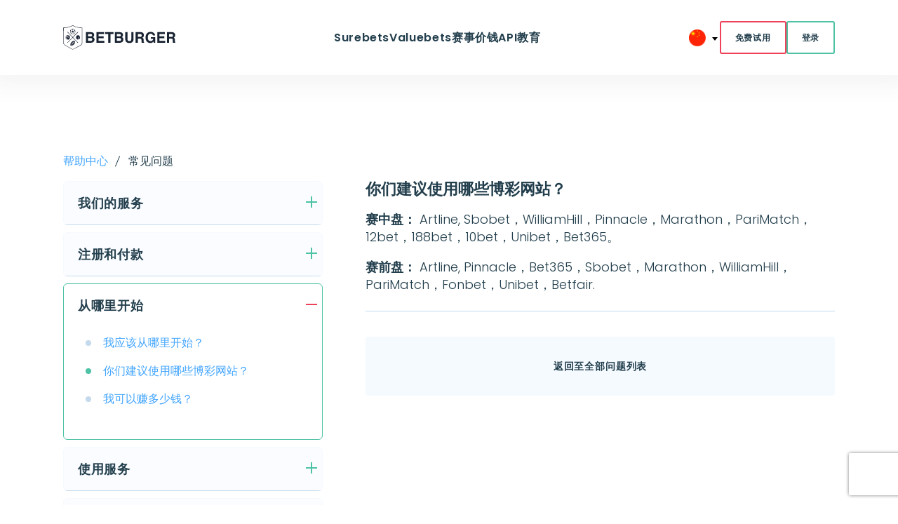

--- FILE ---
content_type: text/html; charset=utf-8
request_url: https://www.betburger.com/cn/faq/415
body_size: 8103
content:
<!DOCTYPE html>
<html lang='zh' prefix='og: http://ogp.me/ns#'>
<head>
<script>
  var dataLayer = dataLayer||[];
  dataLayer.push({
    'visitor_type': 'no_account',
    'language_version': 'CN',
    'payment_type': 'not_selected',
    'user_id': null
  });
</script>

<!-- Google Tag Manager -->
<script>
  (function(w,d,s,l,i){w[l]=w[l]||[];w[l].push({'gtm.start':
  new Date().getTime(),event:'gtm.js'});var f=d.getElementsByTagName(s)[0],
  j=d.createElement(s),dl=l!='dataLayer'?'&l='+l:'';j.async=true;j.src=
  '//www.googletagmanager.com/gtm.js?id='+i+dl;f.parentNode.insertBefore(j,f);
  })(window,document,'script','dataLayer','GTM-NLWN38');
</script>
<!-- End Google Tag Manager -->


<meta charset='UTF-8'>
<meta content='IE=edge' http-equiv='X-UA-Compatible'>
<title>你们建议使用哪些博彩网站？| BetBurger</title>
<link rel="alternate" href="https://www.betburger.com/faq/415" hreflang="en" />
<link rel="alternate" href="https://www.betburger.com/es/faq/415" hreflang="es" />
<link rel="alternate" href="https://www.betburger.com/de/faq/415" hreflang="de" />
<link rel="alternate" href="https://www.betburger.com/gr/faq/415" hreflang="el" />
<link rel="alternate" href="https://www.betburger.com/it/faq/415" hreflang="it" />
<link rel="alternate" href="https://www.betburger.com/fr/faq/415" hreflang="fr" />
<link rel="alternate" href="https://www.betburger.com/cn/faq/415" hreflang="zh" />
<link rel="alternate" href="https://www.betburger.com/ro/faq/415" hreflang="ro" />
<link rel="alternate" href="https://www.betburger.com/br/faq/415" hreflang="pt" />
<link rel="alternate" href="https://www.betburger.com/in/faq/415" hreflang="hi" />
<link rel="canonical" href="https://www.betburger.com/cn/faq/415" />

<meta content='width=device-width, initial-scale=1.0' name='viewport'>
<meta name="keywords" content="" />
<meta name="description" content="你们建议使用哪些博彩网站？" />
<meta name="title" content="你们建议使用哪些博彩网站？| BetBurger" />
<meta content='zh-cn' property='og:locale'>
<meta content='你们建议使用哪些博彩网站？| BetBurger' property='og:title'>
<meta content='你们建议使用哪些博彩网站？' property='og:description'>
<meta content='https://www.betburger.com/cn/faq/415' property='og:url'>
<meta content='https://www.betburger.com/images/bb_logo.png' property='og:image'>
<link href='https://fonts.googleapis.com' rel='preconnect'>
<link crossorigin='' href='https://fonts.gstatic.com' rel='preconnect'>
<link href='https://fonts.googleapis.com/css2?family=Poppins:ital,wght@0,100;0,200;0,300;0,400;0,500;0,600;0,700;0,800;0,900;1,100;1,200;1,300;1,400;1,500;1,600;1,700;1,800;1,900&amp;display=swap' rel='stylesheet'>
<link rel="shortcut icon" type="image/x-icon" href="/assets/bb_favicon-50b38aa35e3ca706a367b9d83b42587dba0736e844be7781547a995d4d9d473d.ico" />


<script>
  window.is_blocked_for_russia = false;
  window.show_bookmakers = true;
  window.mst_api_base_url = "https://api-mst.betburger.com";
</script>
<script>
  window.project = "BetBurger";
  window.project_short_name = "bb"
  window.is_bb = "true"
  window.is_bw = "false"
  window.user_loc = "cn"
  window.is_staging = "false"
  window.is_production = "true"
  window.show_bookmakers = "true"
  window.is_china = false;
  window.is_usa = true;
  window.ip_data = {"country_code":"US","country_name":"United States","ip":"18.216.54.140"};
  window.koef_format_by_country_code = new Map([["cn","hongkong"],["hk","hongkong"],["th","hongkong"],["tw","hongkong"],["us","american"],["gb","fractional"]]);
</script>


<script>
  window.locale = "cn";
</script>

<link rel="preload" href="/assets/modern_main-51e1e7b36a2cb5c0bebd8babfc9ade3c0d4b8253ac3af9bfbca330727649010b.css" media="all" as="style" />
<link rel="stylesheet" href="/assets/modern_main-51e1e7b36a2cb5c0bebd8babfc9ade3c0d4b8253ac3af9bfbca330727649010b.css" media="all" />
<link rel="stylesheet" href="/assets/refactoring/components/header-a654620435c1646e1147d2dc74d3cff00dfbd988edb5e08e1bd84e3d1899371f.css" media="all" />
<script src="/vite/assets/modern_main-JgTigKN3.js" crossorigin="anonymous" type="module" defer="defer"></script><link rel="modulepreload" href="/vite/assets/preload-helper-CnIRovmK.js" as="script" crossorigin="anonymous" defer="defer">
<link rel="modulepreload" href="/vite/assets/jquery-C91TX3s8.js" as="script" crossorigin="anonymous" defer="defer">
<link rel="modulepreload" href="/vite/assets/_commonjsHelpers-BosuxZz1.js" as="script" crossorigin="anonymous" defer="defer">
<script>
  window.rate_path = '/rate';
</script>
<meta name="csrf-param" content="authenticity_token" />
<meta name="csrf-token" content="Sew4oP1FYyFjNfFkaZZ-2iqgL5ayl8YgyHs0X5vBeVbX6-SNAaWeKs_Y7cZENXQi2XTu8pXjVaRWb-sx0X8PjQ" />
<link rel="stylesheet" href="/assets/refactoring/pages/faq-7869ffc050ab09c396bb2ed325dd8ae2bb2b7e68679c270b1106419499ba2f07.css" media="all" />

</head>
<body class='pricing-surebets' id='faq'>
<!-- Google Tag Manager (noscript) -->
<noscript>
<iframe height='0' src='//www.googletagmanager.com/ns.html?id=GTM-NLWN38' style='display:none;visibility:hidden' width='0'></iframe>
</noscript>
<!-- End Google Tag Manager (noscript) -->


<header class='header bb'>
<div class='w-center'>
<div class='header_inner'>
<a alt='Arbitrage betting software' class='header_logo' href='/cn/' title='BetBurger – surebet service №1'>
<img alt='BETBURGER' class='img img-responsive' height='41' src='/assets/logo_bb-4b8c7272c2d3b0b1c4a3acbad0c667d95f82c023b6316f0392697e14e20c3757.svg' width='190'>
</a>
<div class='header_navbar'>
<input aria-hidden='true' class='header_navbar-input' hidden='' id='burger' type='checkbox'>
<label class='header_navbar-label' for='burger'>
<span class='header_navbar-icon'></span>
<span class='header_navbar-icon'></span>
<span class='header_navbar-icon'></span>
</label>
<nav class='header_nav' role='navigation'>
<ul class='header_nav-list'>
<li class=''>
<a href="/cn/surebets">Surebets</a>
</li>
<li class=''>
<a href="/cn/valuebet">Valuebets</a>
</li>
<li>
<div class='header-drop'>
<a aria-expanded='false' class='header-drop_btn' id='arbs_dropdown' type='button'>
赛事
</a>
<div class='header-drop_menu-wrap'>
<ul class='header-drop_menu'>
<li class='header-drop_item'><a href="/cn/events/prematch">赛事 Prematch</a></li>
<li class='header-drop_item'><a href="/cn/events/live">赛事 Live</a></li>
</ul>
</div>
</div>
</li>
<li class=''>
<a href="/cn/prices">价钱</a>
</li>
<li class=''>
<a href="/cn/prices-api">API</a>
</li>
<li class=''>
<div class='header-drop'>
<a aria-expanded='false' class='header-drop_btn' id='education_dropdown' type='button'>
教育
</a>
<div class='header-drop_menu-wrap'>
<ul class='header-drop_menu'>
<li class='header-drop_item'>
<a class="dropdown-item" href="/cn/help">帮助中心</a>
</li>
<li class='header-drop_item'>
<a class="dropdown-item" href="/cn/profile/academy">BetBurger 学院</a>
</li>
</ul>
</div>
</div>
</li>
</ul>
<div class='header_actions-mob'>
<div class='drop'>
<label class='drop_btn'>
<span class='drop_btn__flag'>
<img alt='cn' height='24' src='/assets/circle_flags/cn-0264b2d0f1ac447c2ecb7be44c269ced02b64626356d6c518609e7e2c2d70700.svg' width='24'>
</span>
<input aria-hidden='true' class='drop_open' hidden='' name='language_menu' type='checkbox'>
<div class='drop_inner'>
<ul class='drop_menu'>
<li>
<a class='notactual' href='/faq/415'>
<span class='drop_flag'>
<img alt="English" width="24" height="24" src="/assets/circle_flags/en-7765c39224cc70fe205c628440398641f525cfa727b767887c6e260e4d6448ff.svg" />
English
</span>
</a>
</li>
<li>
<a class='notactual' href='/de/faq/415'>
<span class='drop_flag'>
<img alt="Deutsch" width="24" height="24" src="/assets/circle_flags/de-bf9b98110d71120c8792185becf1e5569d7981bb021e70490943743860317260.svg" />
Deutsch
</span>
</a>
</li>
<li>
<a class='notactual' href='/es/faq/415'>
<span class='drop_flag'>
<img alt="Español" width="24" height="24" src="/assets/circle_flags/es-44275ba59d2ca8d5bfadee63e48989fa79847c73ddfe73dfebaa221b75ee6c0f.svg" />
Español
</span>
</a>
</li>
<li>
<a class='notactual' href='/br/faq/415'>
<span class='drop_flag'>
<img alt="Português" width="24" height="24" src="/assets/circle_flags/br-0a14ff0e7a09c9f31abc44e65cbb4ceae134013b5ad89fb73e95245b5b1a415c.svg" />
Português
</span>
</a>
</li>
<li>
<a class='notactual' href='/it/faq/415'>
<span class='drop_flag'>
<img alt="Italiano" width="24" height="24" src="/assets/circle_flags/it-a5ff8fb45b4ffff9f32e8110e47c60c4b518cbaf2a63cb0799acf8de3d6915cf.svg" />
Italiano
</span>
</a>
</li>
<li>
<a class='notactual' href='/gr/faq/415'>
<span class='drop_flag'>
<img alt="Ελληνικά" width="24" height="24" src="/assets/circle_flags/gr-7f385600923ab9340b7260580862c29405dbedfd1491f7d653e4c37a421698e8.svg" />
Ελληνικά
</span>
</a>
</li>
<li>
<a class='notactual' href='/fr/faq/415'>
<span class='drop_flag'>
<img alt="Français" width="24" height="24" src="/assets/circle_flags/fr-a1170076bb07059d6750324c871ede3abf4f2ac9805bd1bcdc8ef06926557c91.svg" />
Français
</span>
</a>
</li>
<li>
<a class='notactual' href='/ro/faq/415'>
<span class='drop_flag'>
<img alt="Limba română" width="24" height="24" src="/assets/circle_flags/ro-29beba12837a181b00e99e32dbe799951ca9cb1633dcc4b6d622e68ce2879445.svg" />
Limba română
</span>
</a>
</li>
<li>
<a class='actual' href='/cn/faq/415'>
<span class='drop_flag'>
<img alt="漢語" width="24" height="24" src="/assets/circle_flags/cn-0264b2d0f1ac447c2ecb7be44c269ced02b64626356d6c518609e7e2c2d70700.svg" />
漢語
</span>
</a>
</li>
<li>
<a class='notactual' href='/in/faq/415'>
<span class='drop_flag'>
<img alt="हिंदी" width="24" height="24" src="/assets/circle_flags/in-d29988045bec95589c50ee5d4eb268dc60e2df8ad245cfe7496a95d26006723e.svg" />
हिंदी
</span>
</a>
</li>
</ul>
</div>
</label>
</div>

<a class='btn red-btn-reverse' href='/cn/payments?live_tariff_id=169&amp;prematch_tariff_id=16'>免费试用</a>
<a class="btn green-btn " href="/cn/users/sign_in">登录</a>
</div>
</nav>
</div>
<div class='header_actions'>
<div class='drop'>
<label class='drop_btn'>
<span class='drop_btn__flag'>
<img alt='cn' height='24' src='/assets/circle_flags/cn-0264b2d0f1ac447c2ecb7be44c269ced02b64626356d6c518609e7e2c2d70700.svg' width='24'>
</span>
<input aria-hidden='true' class='drop_open' hidden='' name='language_menu' type='checkbox'>
<div class='drop_inner'>
<ul class='drop_menu'>
<li>
<a class='notactual' href='/faq/415'>
<span class='drop_flag'>
<img alt="English" width="24" height="24" src="/assets/circle_flags/en-7765c39224cc70fe205c628440398641f525cfa727b767887c6e260e4d6448ff.svg" />
English
</span>
</a>
</li>
<li>
<a class='notactual' href='/de/faq/415'>
<span class='drop_flag'>
<img alt="Deutsch" width="24" height="24" src="/assets/circle_flags/de-bf9b98110d71120c8792185becf1e5569d7981bb021e70490943743860317260.svg" />
Deutsch
</span>
</a>
</li>
<li>
<a class='notactual' href='/es/faq/415'>
<span class='drop_flag'>
<img alt="Español" width="24" height="24" src="/assets/circle_flags/es-44275ba59d2ca8d5bfadee63e48989fa79847c73ddfe73dfebaa221b75ee6c0f.svg" />
Español
</span>
</a>
</li>
<li>
<a class='notactual' href='/br/faq/415'>
<span class='drop_flag'>
<img alt="Português" width="24" height="24" src="/assets/circle_flags/br-0a14ff0e7a09c9f31abc44e65cbb4ceae134013b5ad89fb73e95245b5b1a415c.svg" />
Português
</span>
</a>
</li>
<li>
<a class='notactual' href='/it/faq/415'>
<span class='drop_flag'>
<img alt="Italiano" width="24" height="24" src="/assets/circle_flags/it-a5ff8fb45b4ffff9f32e8110e47c60c4b518cbaf2a63cb0799acf8de3d6915cf.svg" />
Italiano
</span>
</a>
</li>
<li>
<a class='notactual' href='/gr/faq/415'>
<span class='drop_flag'>
<img alt="Ελληνικά" width="24" height="24" src="/assets/circle_flags/gr-7f385600923ab9340b7260580862c29405dbedfd1491f7d653e4c37a421698e8.svg" />
Ελληνικά
</span>
</a>
</li>
<li>
<a class='notactual' href='/fr/faq/415'>
<span class='drop_flag'>
<img alt="Français" width="24" height="24" src="/assets/circle_flags/fr-a1170076bb07059d6750324c871ede3abf4f2ac9805bd1bcdc8ef06926557c91.svg" />
Français
</span>
</a>
</li>
<li>
<a class='notactual' href='/ro/faq/415'>
<span class='drop_flag'>
<img alt="Limba română" width="24" height="24" src="/assets/circle_flags/ro-29beba12837a181b00e99e32dbe799951ca9cb1633dcc4b6d622e68ce2879445.svg" />
Limba română
</span>
</a>
</li>
<li>
<a class='actual' href='/cn/faq/415'>
<span class='drop_flag'>
<img alt="漢語" width="24" height="24" src="/assets/circle_flags/cn-0264b2d0f1ac447c2ecb7be44c269ced02b64626356d6c518609e7e2c2d70700.svg" />
漢語
</span>
</a>
</li>
<li>
<a class='notactual' href='/in/faq/415'>
<span class='drop_flag'>
<img alt="हिंदी" width="24" height="24" src="/assets/circle_flags/in-d29988045bec95589c50ee5d4eb268dc60e2df8ad245cfe7496a95d26006723e.svg" />
हिंदी
</span>
</a>
</li>
</ul>
</div>
</label>
</div>

</div>
</div>
</div>
</header>
<div class='modal fade' id='report-a-bug' role='dialog'>
<div class='modal-dialog'>
<div class='modal-content'>
<div class='modal-header'>
<button class='close closeBtn' data-dismiss='modal' title='关闭'>&times;</button>
<h4 class='modal-title'>反馈问题</h4>
</div>
<div class='modal-body'>
<form id='header-report-bug-form'>
<div class='form-group'>
<label>问题标题</label>
<input class='form-control' id='header-bug-title' maxlength='120' placeholder='简要描述问题' type='text'>
<p class='error hidden'>请输入标题</p>
</div>
<div class='form-group'>
<label>问题描述</label>
<textarea class='form-control' id='header-bug-description' placeholder='提供更多关于该错误的详细信息'></textarea>
<p class='error hidden'>请输入描述</p>
</div>
<div class='form-group'>
<div class='captcha'>
<script src="https://www.recaptcha.net/recaptcha/api.js?render=6Le3UuUqAAAAAJHsV6klXud7DCoUfMYPRjcn8gFZ"   ></script>
        <script>
          // Define function so that we can call it again later if we need to reset it
          // This executes reCAPTCHA and then calls our callback.
          function executeRecaptchaForLogin() {
            grecaptcha.ready(function() {
              grecaptcha.execute('6Le3UuUqAAAAAJHsV6klXud7DCoUfMYPRjcn8gFZ', {action: 'login'}).then(function(token) {
                setInputWithRecaptchaResponseTokenForLogin('g-recaptcha-response-data-login', token)
              });
            });
          };
          // Invoke immediately
          executeRecaptchaForLogin()

          // Async variant so you can await this function from another async function (no need for
          // an explicit callback function then!)
          // Returns a Promise that resolves with the response token.
          async function executeRecaptchaForLoginAsync() {
            return new Promise((resolve, reject) => {
             grecaptcha.ready(async function() {
                resolve(await grecaptcha.execute('6Le3UuUqAAAAAJHsV6klXud7DCoUfMYPRjcn8gFZ', {action: 'login'}))
              });
            })
          };

                  var setInputWithRecaptchaResponseTokenForLogin = function(id, token) {
          var element = document.getElementById(id);
          if (element !== null) element.value = token;
        }

        </script>
<input type="hidden" name="g-recaptcha-response-data[login]" id="g-recaptcha-response-data-login" data-sitekey="6Le3UuUqAAAAAJHsV6klXud7DCoUfMYPRjcn8gFZ" class="g-recaptcha g-recaptcha-response "/>

</div>
<button class='btn submitBtn' id='submit-header-bug' type='submit'>提交</button>
</div>
</form>
</div>
</div>
</div>
</div>
<div class='modal fade' id='contact-support' role='dialog'>
<div class='modal-dialog'>
<div class='modal-content'>
<div class='modal-header'>
<button class='close closeBtn' data-dismiss='modal' title='关闭'>&times;</button>
<h4 class='modal-title'>联系支持</h4>
</div>
<div class='modal-body'>
<form id='header-contact-support-form'>
<div class='form-group'>
<label>主题</label>
<input id='contact-summary' maxlength='120' placeholder='我们如何帮助您？' required type='text'>
<p class='error hidden'>请提供主题</p>
</div>
<div class='form-group'>
<label>描述</label>
<textarea id='contact-description' placeholder='请详细描述您的请求' required type='text'></textarea>
<p class='error hidden'>请提供描述</p>
</div>
<div class='form-group'>
<button class='btn submitBtn' id='submit-contact-support' type='submit'>提交</button>
</div>
</form>
</div>
</div>
</div>
</div>
<div class='modal fade' id='report-a-bug-success' role='dialog'>
<div class='modal-dialog'>
<div class='modal-content'>
<div class='modal-header'>
<button class='close closeBtn' data-dismiss='modal' title='关闭'>&times;</button>
</div>
<div class='modal-body'>
<svg fill='none' height='120' viewbox='0 0 120 120' width='120' xmlns='http://www.w3.org/2000/svg'>
<path d='M45 110H75C100 110 110 100 110 75V45C110 20 100 10 75 10H45C20 10 10 20 10 45V75C10 100 20 110 45 110Z' stroke='#75BEA6' stroke-linecap='round' stroke-linejoin='round' stroke-width='4'></path>
<path d='M77.5 48.75C81.6421 48.75 85 45.3921 85 41.25C85 37.1079 81.6421 33.75 77.5 33.75C73.3579 33.75 70 37.1079 70 41.25C70 45.3921 73.3579 48.75 77.5 48.75Z' stroke='#75BEA6' stroke-linecap='round' stroke-linejoin='round' stroke-miterlimit='10' stroke-width='4'></path>
<path d='M42.5 48.75C46.6421 48.75 50 45.3921 50 41.25C50 37.1079 46.6421 33.75 42.5 33.75C38.3579 33.75 35 37.1079 35 41.25C35 45.3921 38.3579 48.75 42.5 48.75Z' stroke='#75BEA6' stroke-linecap='round' stroke-linejoin='round' stroke-miterlimit='10' stroke-width='4'></path>
<path d='M42 66.5H78C80.5 66.5 82.5 68.5 82.5 71C82.5 83.45 72.45 93.5 60 93.5C47.55 93.5 37.5 83.45 37.5 71C37.5 68.5 39.5 66.5 42 66.5Z' stroke='#75BEA6' stroke-linecap='round' stroke-linejoin='round' stroke-miterlimit='10' stroke-width='4'></path>
</svg>
<h2>感谢您的反馈！</h2>
<p class='text-center text-danger bg-danger'>我们会尽快调查此问题。</p>
</div>
</div>
</div>
</div>
<div class='modal fade' id='contact-support-success' role='dialog'>
<div class='modal-dialog'>
<div class='modal-content'>
<div class='modal-header'>
<button class='close closeBtn' data-dismiss='modal' title='关闭'>&times;</button>
</div>
<div class='modal-body'>
<svg fill='none' height='120' viewbox='0 0 120 120' width='120' xmlns='http://www.w3.org/2000/svg'>
<path d='M45 110H75C100 110 110 100 110 75V45C110 20 100 10 75 10H45C20 10 10 20 10 45V75C10 100 20 110 45 110Z' stroke='#75BEA6' stroke-linecap='round' stroke-linejoin='round' stroke-width='4'></path>
<path d='M77.5 48.75C81.6421 48.75 85 45.3921 85 41.25C85 37.1079 81.6421 33.75 77.5 33.75C73.3579 33.75 70 37.1079 70 41.25C70 45.3921 73.3579 48.75 77.5 48.75Z' stroke='#75BEA6' stroke-linecap='round' stroke-linejoin='round' stroke-miterlimit='10' stroke-width='4'></path>
<path d='M42.5 48.75C46.6421 48.75 50 45.3921 50 41.25C50 37.1079 46.6421 33.75 42.5 33.75C38.3579 33.75 35 37.1079 35 41.25C35 45.3921 38.3579 48.75 42.5 48.75Z' stroke='#75BEA6' stroke-linecap='round' stroke-linejoin='round' stroke-miterlimit='10' stroke-width='4'></path>
<path d='M42 66.5H78C80.5 66.5 82.5 68.5 82.5 71C82.5 83.45 72.45 93.5 60 93.5C47.55 93.5 37.5 83.45 37.5 71C37.5 68.5 39.5 66.5 42 66.5Z' stroke='#75BEA6' stroke-linecap='round' stroke-linejoin='round' stroke-miterlimit='10' stroke-width='4'></path>
</svg>
<h2>谢谢！</h2>
<p class='text-center text-danger bg-danger'>我们已收到您的问题，我们将尽快回复！</p>
</div>
</div>
</div>
</div>
<script src="/assets/header-9e6001bef31eddcd856847f2732d912e1f4371068677a309b4e77df2305f14f2.js" media="all" defer="defer"></script>

<script src="/vite/assets/new_landings-CWyvuD4A.js" crossorigin="anonymous" type="module"></script><link rel="modulepreload" href="/vite/assets/jquery-C91TX3s8.js" as="script" crossorigin="anonymous">
<link rel="modulepreload" href="/vite/assets/_commonjsHelpers-BosuxZz1.js" as="script" crossorigin="anonymous">
<div class='faq main-text'>
<div class='help-header__hide text-center'></div>
<div class='w-center w-gap-xs'>
<ol class='breadcrumbs' typeof='BreadcrumbList' vocab='https://schema.org/'>
<li property='itemListElement' typeof='ListItem'>
<a href='/cn/help' property='item' title='帮助中心' typeof='WebPage'>
<span property='name'>
帮助中心
</span>
</a>
<meta content='1' property='position'>
</li>
<li class='active' property='itemListElement' typeof='ListItem'>
<span property='name'>
常见问题
</span>
<meta content='2' property='position'>
</li>
</ol>

<div class='faq__row'>
<div class='faq__nav'>
<div class='accordion' id='bb-price-accordion'>
<div class='pricing-faq__block'>
<div class='pricing-faq__header' id='question0'>
<span>
我们的服务
</span>
</div>
<div class='pricing-faq__body' id='answer0' style=''>
<ul class='simple-list'>
<li class=''>
<a class='' href='/cn/faq/421'>
什么是 Surebet？
</a>
</li>
<li class=''>
<a class='' href='/cn/faq/424'>
什么是 Prematch surebet 和 Live surebet？
</a>
</li>
<li class=''>
<a class='' href='/cn/faq/valuebets-explanation'>
什么是 ValueBet？
</a>
</li>
<li class=''>
<a class='' href='/cn/faq/1248'>
你们能查询到哪些博彩网站？
</a>
</li>
</ul>
</div>
</div>
<div class='pricing-faq__block'>
<div class='pricing-faq__header' id='question1'>
<span>
注册和付款
</span>
</div>
<div class='pricing-faq__body' id='answer1' style=''>
<ul class='simple-list'>
<li class=''>
<a class='' href='/cn/faq/391'>
如何注册？
</a>
</li>
<li class=''>
<a class='' href='/cn/faq/394'>
忘记密码，无法登录
</a>
</li>
<li class=''>
<a class='' href='/cn/faq/397'>
如何更改密码？
</a>
</li>
<li class=''>
<a class='' href='/cn/faq/400'>
可以免费试用吗？
</a>
</li>
<li class=''>
<a class='' href='/cn/faq/403'>
订购套餐如何付费？
</a>
</li>
<li class=''>
<a class='' href='/cn/faq/430'>
我已经订购了套餐。为什么仍然无法使用服务？
</a>
</li>
<li class=''>
<a class='' href='/cn/faq/981'>
没有确认邮件。我该如何操作？
</a>
</li>
<li class=''>
<a class='' href='/cn/faq/1244'>
是否提供折扣？
</a>
</li>
<li class=''>
<a class='' href='/cn/faq/1245'>
我购买了错误的套餐。可以更换吗？ 
</a>
</li>
</ul>
</div>
</div>
<div class='pricing-faq__block open'>
<div class='pricing-faq__header' id='question2'>
<span>
从哪里开始
</span>
</div>
<div class='pricing-faq__body' id='answer2' style='display: block;'>
<ul class='simple-list'>
<li class=''>
<a class='' href='/cn/faq/406'>
我应该从哪里开始？
</a>
</li>
<li class='active'>
<a class='active' href='/cn/faq/415'>
你们建议使用哪些博彩网站？
</a>
</li>
<li class=''>
<a class='' href='/cn/faq/1247'>
我可以赚多少钱？
</a>
</li>
</ul>
</div>
</div>
<div class='pricing-faq__block'>
<div class='pricing-faq__header' id='question3'>
<span>
使用服务
</span>
</div>
<div class='pricing-faq__body' id='answer3' style=''>
<ul class='simple-list'>
<li class=''>
<a class='' href='/cn/faq/433'>
如何在查询器中删除或加入 Surebet？
</a>
</li>
<li class=''>
<a class='' href='/cn/faq/436'>
我可以只冻结某一个订阅吗？
</a>
</li>
<li class=''>
<a class='' href='/cn/faq/439'>
博彩公司能查到我正在使用的套利服务吗？
</a>
</li>
<li class=''>
<a class='' href='/cn/faq/442'>
这些字母缩写代表什么含义？
</a>
</li>
<li class=''>
<a class='' href='/cn/faq/451'>
如何冻结我们的账户？
</a>
</li>
<li class=''>
<a class='' href='/cn/faq/1246'>
我是否可以通过不同的设备登录自己的帐户？
</a>
</li>
</ul>
</div>
</div>
<div class='pricing-faq__block'>
<div class='pricing-faq__header' id='question4'>
<span>
其他
</span>
</div>
<div class='pricing-faq__body' id='answer4' style=''>
<ul class='simple-list'>
<li class=''>
<a class='' href='/cn/faq/445'>
你们的服务不稳定。出了什么问题？
</a>
</li>
<li class=''>
<a class='' href='/cn/faq/448'>
你们的查询器显示了错误赔率。
</a>
</li>
<li class=''>
<a class='' href='/cn/faq/454'>
我找不到需要的答案。我应该和谁联系？
</a>
</li>
</ul>
</div>
</div>
</div>

<div class='padding-top-50'>
<div class='help-center__forum-left'>
<h4 class='secondary-title'>
论坛
</h4>
<p>
另外，您还可以加入我们的社区论坛，与其他套利博彩爱好者共同切磋交流。
</p>
<div class='help-center__forum-bottom'>
<a class='btn green-btn' href='https://forum.BetBurger.com'>
加入论坛
</a>
<img alt='help center' class='img-responsive' src='/assets/icon-forum-c81d84376019d89315ed6e19f7a05905dc705832155cff3f9305aa2b1fac1933.svg'>
</div>
</div>

</div>
</div>

<div class='faq__content'>
<div class='faq__item'>
<h3 class='tertiary-title'>
你们建议使用哪些博彩网站？
</h3>
<p>
<p><b>赛中盘：</b> Artline, Sbobet，WilliamHill，Pinnacle，Marathon，PariMatch，12bet，188bet，10bet，Unibet，Bet365。</p>
<p><b>赛前盘：</b> Artline, Pinnacle，Bet365，Sbobet，Marathon，WilliamHill，PariMatch，Fonbet，Unibet，Betfair.</p>

</p>
</div>
<a class='btn btn-blue' href='/cn/faq'>
返回至全部问题列表
</a>
</div>
</div>
</div>
</div>
<script>
    (function(d, m) {
      var kommunicateSettings = {"appId":"3b3e757c1fad762ff7eaa4057e548a869", "popupWidget":true,"automaticChatOpenOnNavigation":true};
      if (typeof current_user !== "undefined") {
        kommunicateSettings.userId = current_user.id;
        kommunicateSettings.userName = current_user.full_name;
        kommunicateSettings.email = current_user.email;
      }
      var s = document.createElement("script"); s.type = "text/javascript"; s.async = true;
      s.src = "https://widget.kommunicate.io/v2/kommunicate.app";
      var h = document.getElementsByTagName("head")[0]; h.appendChild(s);
      window.kommunicate = m; m._globals = kommunicateSettings;
    })(document, window.kommunicate || {});
</script>


<footer class='footer'>
<div class='footer_top-wrap'>
<div class='w-center'>
<div class='footer_top'>
<a alt='Arbitrage betting software' class='logo' href='/cn/' title='BetBurger – surebet service №1'>
<img alt='BETBURGER' height='41' src='/assets/logo_bb-4b8c7272c2d3b0b1c4a3acbad0c667d95f82c023b6316f0392697e14e20c3757.svg' width='190'>
</a>
<ul class='footer_social'>
<li>
<a href='https://www.youtube.com/channel/UCHH5BBx74t45cTnn8VcJ8fw' rel='noreferrer' target='_blank'>
<img alt='YouTube' height='16' src='/assets/icon-yt-265eb570b58df83edc7066fb898a2c3b7b3480a9bd82f3e3d46c3d37d471d765.png' width='21'>
</a>
</li>
<li>
<a href='https://t.me/betburger' rel='noreferrer' target='_blank'>
<img alt='Telegram' height='20' src='/assets/icon-telegram-d41f04c7d589fd10ec42bee82d35a8c680cda5154d43f6bba6f8c9dbcac3400e.png' width='23'>
</a>
</li>
<li>
<a href="mailto:support@betburger.com"><img alt='Mail' height='17' src='/assets/icon-email-3339c7afbf2c2d03cdffdda4a3f360d0997c8c5a9b6aa8d0736f684af1e97baa.png' width='21'>
</a></li>
</ul>
</div>
</div>
</div>
<div class='w-center'>
<div class='footer_menu-wrap'>
<div class='footer_menu'>
<div class='footer_menu-title'>它是如何工作的？</div>
<ul class='footer_menu-list'>
<li>
<a href='/cn/surebets'>
Surebet
</a>
</li>
<li>
<a href='/cn/valuebet'>
Valuebet
</a>
</li>
<li>
<a href='/cn/sport-arbitrage-betting'>
博彩套利
</a>
</li>
<li>
<a href='/blog?locale=cn'>
博客
</a>
</li>
</ul>
</div>
<div class='footer_menu'>
<div class='footer_menu-title'>我们的产品</div>
<ul class='footer_menu-list'>
<li>
<a href="/cn/arbs">Surebet 查询器</a>
</li>
<li>
<a href="/cn/valuebets">Valuebet 查询器</a>
</li>
<li>
<a href='/cn/telegram-bot' target='_blank'>Telegram 机器人</a>
</li>
<li>
<a href="/cn/events/prematch">活动</a>
</li>
<li>
<a href="/cn/prices-api">API</a>
</li>
</ul>
</div>
<div class='footer_menu'>
<div class='footer_menu-title'>资源</div>
<ul class='footer_menu-list'>
<li>
<a href="/cn/affiliates">联盟计划</a>
</li>
<li>
<a href="/cn/bookmakers">博彩公司</a>
</li>
<li>
<a href="/news?locale=cn">服务资讯</a>
</li>
<li>
<a href="/cn/payments-and-refund">付款与退款</a>
</li>
</ul>
</div>
<div class='footer_menu'>
<div class='footer_menu-title'>公司</div>
<ul class='footer_menu-list'>
<li>
<a href="/cn/contact">联系我们</a>
</li>
<li>
<a href="/cn/about-us">关于我们</a>
</li>
<li>
<a href="/careers?locale=cn">职业生涯</a>
</li>
<li>
<a href='https://forum.BetBurger.com'>
论坛
</a>
</li>
</ul>
</div>
<div class='footer_menu'>
<div class='footer_menu-title'>投注计算器</div>
<ul class='footer_menu-list'>
<li>
<a href="/cn/surebet-calculator">Surebet 计算器</a>
</li>
<li>
<a href="/cn/parlay-calculator">串关计算器</a>
</li>
<li>
<a href="/cn/kelly-calculator">凯利公式计算器</a>
</li>
<li>
<a href="/cn/ev-calculator">投注价值计算器</a>
</li>
<li>
<a href="/cn/odds-converter">赔率转换器</a>
</li>
<li>
<a href="/cn/novig-calculator">去水计算器</a>
</li>
</ul>
</div>
</div>
<div class='footer_bottom'>
<div class='footer_bottom-left'>
<span>2013-2026 (с) BetBurger 保留所有权利</span>
<span>www.betburger.com 为 Aspira Limited 公司所有和经营</span>
</div>
<div class='footer_bottom-center'>
<ul>
<li>
<a href="/privacy?locale=cn">隐私政策</a>
</li>
<li>
<a href="/terms?locale=cn">使用条款</a>
</li>
<li>
<a class='cky-banner-element' href='#'>Privacy Settings</a>
</li>
</ul>
</div>
<div class='footer_bottom-right'>
<a title="Online Gambling Support" rel="nofollow" href="https://www.gamcare.org.uk/"><img alt="Online Gambling Support" width="96" height="41" src="/assets/gambling-71e16239399d5f137697df36c9e8950b4ce7f6fabe80dc355c592ff51f1377a4.png" />
</a><img alt="18+" width="44" height="44" src="/assets/plus18-8940b2c6b5aef1f9522c666eb692bdf078822905521b20003e5b130486a6ebc9.png" />
</div>
</div>
</div>
</footer>

<div class='containerForBlockMessage'></div>
</body>
</html>


--- FILE ---
content_type: text/css
request_url: https://www.betburger.com/assets/refactoring/pages/faq-7869ffc050ab09c396bb2ed325dd8ae2bb2b7e68679c270b1106419499ba2f07.css
body_size: 1163
content:
h1{text-align:center}.breadcrumbs{list-style:none;padding:0 !important;display:flex;flex-wrap:wrap}.breadcrumbs li{position:relative;padding:0 14px 0 0;margin:0 15px 10px 0;line-height:1;font-size:16px}.breadcrumbs li:after{position:absolute;right:0;top:0;content:'';width:1px;height:16px;background:#223E4C;transform:rotate(23deg)}.breadcrumbs li:last-child{padding:0;margin:0}.breadcrumbs li:last-child:after{display:none}.help-header{background:linear-gradient(90deg, #F5FAFF 0%, #fff 100%);padding:12.4rem 0 10rem}.help-header .main-title{font-size:38px;color:#223e4c;line-height:1.2em}@media (max-width: 991px){.help-header .main-title{font-size:25px}}@media (max-width: 767px){.help-header .main-title{font-size:20px}}.help-header__hide{padding:4rem 0;margin:0 0 2rem}@media (max-width: 991px){.help-header{padding:4rem 0;margin:0 0 2rem}.help-header__hide{padding:2rem 0;margin:0 0 2rem}}.help-header .w-center{max-width:856px}.faq{color:#223E4C;padding:0 0 12.5rem}@media (max-width: 768px){.faq{text-align:center}}.faq__row{display:flex}@media (max-width: 991px){.faq__row{display:block}}.faq__nav{flex:0 0 370px;margin:0 61px 0 0;display:flex;flex-direction:column;justify-content:space-between}.faq__nav ul{list-style:none;margin:0;padding:0}.faq__nav ul li{position:relative;padding:0 0 0 25px !important;margin:0 0 10px}.faq__nav ul li:before{content:'';left:0;top:50%;transform:translateY(-50%);width:8px;height:8px;background:#C4DAEC;position:absolute;border-radius:50%;display:block !important}.faq__nav ul li.active:before{background:#4EC2A5}@media (max-width: 991px){.faq__nav{flex:1;margin:0 0 3rem;align-items:flex-start}}@media (max-width: 991px) and (min-width: 768px){.faq__nav{flex-direction:row}}.faq__content{flex:1 1 auto}.faq__item{padding:0 0 0.7rem;margin:0 0 3.6rem;border-bottom:1px solid #C4DAEC}.faq__item ul{margin-top:0;margin-bottom:10px;padding-inline-start:40px}.faq__item ul li{list-style-type:disc}.faq__item:last-child{margin:0;padding:0;border:none}.faq__item .tertiary-title{font-size:22px;font-weight:bold;margin:0 0 16px}@media (max-width: 768px){.faq__item .tertiary-title{text-align:center}}.faq .pricing-faq__block{border-radius:6px}.faq .pricing-faq__block:not(.open){border-bottom:1px solid #C4DAEC;background:#F5FAFF}@media (max-width: 768px){.faq .accordion{text-align:center}}.faq .accordion a{text-decoration:none}@media (max-width: 991px) and (min-width: 768px){.faq .accordion{min-width:370px;margin:0 20px 0 0}}@media (max-width: 767px){.faq .accordion{margin:0 auto}}.faq .pricing-faq__header{padding:18px 24px 18px 20px;letter-spacing:0.04em}.faq .pricing-faq__header:after{width:16px;right:7px;top:28px}.faq .pricing-faq__header:before{width:16px;right:7px;top:28px}.faq .secondary-title{margin:0 0 5.6rem}@media (max-width: 768px){.faq .secondary-title{text-align:center}}@media (max-width: 767px){.faq .help-center__forum-left{margin:0 auto}}.faq .help-center__forum-left .secondary-title{margin:0 0 2rem}.faq .help-center__forum-left .btn{font-size:12px;padding:8px 14px}.btn.btn-blue{background:#F5FAFF;border-radius:4px;display:block;color:#223E4C;padding:31px 34px}.help-center__forum{padding:0 0 11.4rem}.help-center__forum h4{margin:0 0 2rem}@media (min-width: 992px){.help-center__forum h4{font-size:27px}}.help-center__forum-bottom{display:flex;align-items:flex-end;justify-content:space-between}.help-center__forum-left{padding:5rem 4rem;box-shadow:0 10px 50px rgba(55,55,55,0.1);border-radius:10px;max-width:470px;margin-left:auto}@media (max-width: 767px){.help-center__forum-left{padding:3rem 1rem}}.help-center__forum-right{padding:2.5rem 0 0;max-width:500px}@media (min-width: 1199px){.help-center__forum .row{margin-right:-50px;margin-left:-50px}}@media (min-width: 1199px){.help-center__forum .col-md-6{padding-right:50px;padding-left:50px}}@media (max-width: 767px){.help-center__forum-left{margin:0 auto}}.help-center__forum-left .secondary-title{margin:0 0 2rem}.help-center__forum-left .btn{font-size:12px;padding:8px 14px}.padding-top-50{padding-top:50px}@media (max-width: 768px){.padding-top-50{margin:0 auto}}#bb-price-accordion .pricing-faq__block,#bb-price-accordion .pricing-faq__body{transition:display 0.5s ease}


--- FILE ---
content_type: text/javascript
request_url: https://www.betburger.com/vite/assets/npm-D1qxfg-N.js
body_size: 388
content:
import"./affix-Bv5URTCS.js";function c(r,a){for(var o=0;o<a.length;o++){const e=a[o];if(typeof e!="string"&&!Array.isArray(e)){for(const t in e)if(t!=="default"&&!(t in r)){const n=Object.getOwnPropertyDescriptor(e,t);n&&Object.defineProperty(r,t,n.get?n:{enumerable:!0,get:()=>e[t]})}}}return Object.freeze(Object.defineProperty(r,Symbol.toStringTag,{value:"Module"}))}var f={};const p=c({__proto__:null,default:f},[f]);export{p as n};
//# sourceMappingURL=npm-D1qxfg-N.js.map


--- FILE ---
content_type: image/svg+xml
request_url: https://www.betburger.com/assets/circle_flags/gr-7f385600923ab9340b7260580862c29405dbedfd1491f7d653e4c37a421698e8.svg
body_size: 3185
content:
<?xml version="1.0" encoding="UTF-8"?>
<svg width="24px" height="24px" viewBox="0 0 24 24" version="1.1" xmlns="http://www.w3.org/2000/svg" xmlns:xlink="http://www.w3.org/1999/xlink">
    <title>gr</title>
    <g id="Page-1" stroke="none" stroke-width="1" fill="none" fill-rule="evenodd">
        <image id="gr" x="0" y="0" width="24" height="24" xlink:href="[data-uri]"></image>
    </g>
</svg>

--- FILE ---
content_type: image/svg+xml
request_url: https://www.betburger.com/assets/circle_flags/in-d29988045bec95589c50ee5d4eb268dc60e2df8ad245cfe7496a95d26006723e.svg
body_size: 291
content:
<svg width="24" height="24" viewBox="0 0 24 24" fill="none" xmlns="http://www.w3.org/2000/svg">
<g clip-path="url(#clip0_505_508)">
<rect width="24" height="24" rx="12" fill="white"/>
<path fill-rule="evenodd" clip-rule="evenodd" d="M0 -1H24V7H0V-1Z" fill="#FF6C2D"/>
<path fill-rule="evenodd" clip-rule="evenodd" d="M0 17H24V25H0V17Z" fill="#249F58"/>
<path fill-rule="evenodd" clip-rule="evenodd" d="M12 15C13.656 15 15 13.656 15 12C15 10.344 13.656 9 12 9C10.344 9 9 10.344 9 12C9 13.656 10.344 15 12 15ZM12 13.8C12.9936 13.8 13.8 12.9936 13.8 12C13.8 11.0064 12.9936 10.2 12 10.2C11.0064 10.2 10.2 11.0064 10.2 12C10.2 12.9936 11.0064 13.8 12 13.8Z" fill="#1A47B8"/>
<path d="M12 13C12.5523 13 13 12.5523 13 12C13 11.4477 12.5523 11 12 11C11.4477 11 11 11.4477 11 12C11 12.5523 11.4477 13 12 13Z" fill="#1A47B8"/>
</g>
<defs>
<clipPath id="clip0_505_508">
<rect width="24" height="24" rx="12" fill="white"/>
</clipPath>
</defs>
</svg>


--- FILE ---
content_type: text/javascript
request_url: https://www.betburger.com/vite/assets/i18n-juImRS43.js
body_size: 10385
content:
import{c as W,g as J}from"./_commonjsHelpers-BosuxZz1.js";var F={exports:{}};(function(k){(function(d,n){k.exports?k.exports=n(d):d.I18n=n(d)})(W,function(d){var n=d&&d.I18n||{},N=Array.prototype.slice,h=function(r){return("0"+r.toString()).substr(-2)},E=function(r,e){return $("round",r,-e).toFixed(e)},g=function(r){var e=typeof r;return e==="function"||e==="object"},T=function(r){var e=typeof r;return e==="function"},c=function(r){return typeof r<"u"&&r!==null},m=function(r){return Array.isArray?Array.isArray(r):Object.prototype.toString.call(r)==="[object Array]"},j=function(r){return typeof r=="string"||Object.prototype.toString.call(r)==="[object String]"},P=function(r){return typeof r=="number"||Object.prototype.toString.call(r)==="[object Number]"},x=function(r){return r===!0||r===!1},R=function(r){return r===null},$=function(r,e,t){return typeof t>"u"||+t==0?Math[r](e):(e=+e,t=+t,isNaN(e)||!(typeof t=="number"&&t%1===0)?NaN:(e=e.toString().split("e"),e=Math[r](+(e[0]+"e"+(e[1]?+e[1]-t:-t))),e=e.toString().split("e"),+(e[0]+"e"+(e[1]?+e[1]+t:t))))},z=function(r,e){return T(r)?r(e):r},_=function(r,e){var t,i;for(t in e)e.hasOwnProperty(t)&&(i=e[t],j(i)||P(i)||x(i)||m(i)||R(i)?r[t]=i:(r[t]==null&&(r[t]={}),_(r[t],i)));return r},O={day_names:["Sunday","Monday","Tuesday","Wednesday","Thursday","Friday","Saturday"],abbr_day_names:["Sun","Mon","Tue","Wed","Thu","Fri","Sat"],month_names:[null,"January","February","March","April","May","June","July","August","September","October","November","December"],abbr_month_names:[null,"Jan","Feb","Mar","Apr","May","Jun","Jul","Aug","Sep","Oct","Nov","Dec"],meridian:["AM","PM"]},I={precision:3,separator:".",delimiter:",",strip_insignificant_zeros:!1},L={unit:"$",precision:2,format:"%u%n",sign_first:!0,delimiter:",",separator:"."},C={unit:"%",precision:3,format:"%n%u",separator:".",delimiter:""},V=[null,"kb","mb","gb","tb"],y={defaultLocale:"en",locale:"en",defaultSeparator:".",placeholder:/(?:\{\{|%\{)(.*?)(?:\}\}?)/gm,fallbacks:!1,translations:{},missingBehaviour:"message",missingTranslationPrefix:""};return n.reset=function(){var r;for(r in y)this[r]=y[r]},n.initializeOptions=function(){var r;for(r in y)c(this[r])||(this[r]=y[r])},n.initializeOptions(),n.locales={},n.locales.get=function(r){var e=this[r]||this[n.locale]||this.default;return T(e)&&(e=e(r)),m(e)===!1&&(e=[e]),e},n.locales.default=function(r){var e=[],t=[];return r&&e.push(r),!r&&n.locale&&e.push(n.locale),n.fallbacks&&n.defaultLocale&&e.push(n.defaultLocale),e.forEach(function(i){var a=i.split("-"),l=null,u=null;a.length===3?(l=[a[0],a[1]].join("-"),u=a[0]):a.length===2&&(l=a[0]),t.indexOf(i)===-1&&t.push(i),n.fallbacks&&[l,u].forEach(function(s){typeof s>"u"||s!==null&&s!==i&&t.indexOf(s)===-1&&t.push(s)})}),e.length||e.push("en"),t},n.pluralization={},n.pluralization.get=function(r){return this[r]||this[n.locale]||this.default},n.pluralization.default=function(r){switch(r){case 0:return["zero","other"];case 1:return["one"];default:return["other"]}},n.currentLocale=function(){return this.locale||this.defaultLocale},n.isSet=c,n.lookup=function(r,e){e=e||{};var t=this.locales.get(e.locale).slice(),i,a,l,u;for(l=this.getFullScope(r,e);t.length;)if(i=t.shift(),a=l.split(e.separator||this.defaultSeparator),u=this.translations[i],!!u){for(;a.length&&(u=u[a.shift()],u!=null););if(u!=null)return u}if(c(e.defaultValue))return z(e.defaultValue,r)},n.pluralizationLookupWithoutFallback=function(r,e,t){var i=this.pluralization.get(e),a=i(r),l,u;if(t&&g(t)){for(;a.length;)if(l=a.shift(),c(t[l])){u=t[l];break}}return u},n.pluralizationLookup=function(r,e,t){t=t||{};var i=this.locales.get(t.locale).slice(),a,l,u,s;for(e=this.getFullScope(e,t);i.length;)if(a=i.shift(),l=e.split(t.separator||this.defaultSeparator),u=this.translations[a],!!u){for(;l.length&&(u=u[l.shift()],!!g(u));)l.length===0&&(s=this.pluralizationLookupWithoutFallback(r,a,u));if(typeof s<"u"&&s!==null)break}return(typeof s>"u"||s===null)&&c(t.defaultValue)&&(g(t.defaultValue)?s=this.pluralizationLookupWithoutFallback(r,t.locale,t.defaultValue):s=t.defaultValue,u=t.defaultValue),{message:s,translations:u}},n.meridian=function(){var r=this.lookup("time"),e=this.lookup("date");return r&&r.am&&r.pm?[r.am,r.pm]:e&&e.meridian?e.meridian:O.meridian},n.prepareOptions=function(){for(var r=N.call(arguments),e={},t;r.length;)if(t=r.shift(),typeof t=="object")for(var i in t)t.hasOwnProperty(i)&&(c(e[i])||(e[i]=t[i]));return e},n.createTranslationOptions=function(r,e){var t=[{scope:r}];return c(e.defaults)&&(t=t.concat(e.defaults)),c(e.defaultValue)&&t.push({message:e.defaultValue}),t},n.translate=function(r,e){e=e||{};var t=this.createTranslationOptions(r,e),i,a=r,l=this.prepareOptions(e);delete l.defaultValue;var u=t.some(function(s){if(c(s.scope)?(a=s.scope,i=this.lookup(a,l)):c(s.message)&&(i=z(s.message,r)),i!=null)return!0},this);return u?(typeof i=="string"?i=this.interpolate(i,e):m(i)?i=i.map(function(s){return typeof s=="string"?this.interpolate(s,e):s},this):g(i)&&c(e.count)&&(i=this.pluralize(e.count,a,e)),i):this.missingTranslation(r,e)},n.interpolate=function(r,e){if(r==null)return r;e=e||{};var t=r.match(this.placeholder),i,a,l,u;if(!t)return r;for(;t.length;)i=t.shift(),l=i.replace(this.placeholder,"$1"),c(e[l])?a=e[l].toString().replace(/\$/gm,"_#$#_"):l in e?a=this.nullPlaceholder(i,r,e):a=this.missingPlaceholder(i,r,e),u=new RegExp(i.replace(/{/gm,"\\{").replace(/}/gm,"\\}")),r=r.replace(u,a);return r.replace(/_#\$#_/g,"$")},n.pluralize=function(r,e,t){t=this.prepareOptions({count:String(r)},t);var i,a;return a=this.pluralizationLookup(r,e,t),typeof a.translations>"u"||a.translations==null?this.missingTranslation(e,t):typeof a.message<"u"&&a.message!=null?this.interpolate(a.message,t):(i=this.pluralization.get(t.locale),this.missingTranslation(e+"."+i(r)[0],t))},n.missingTranslation=function(r,e){if(this.missingBehaviour==="guess"){var t=r.split(".").slice(-1)[0];return(this.missingTranslationPrefix.length>0?this.missingTranslationPrefix:"")+t.replace(/_/g," ").replace(/([a-z])([A-Z])/g,function(u,s,f){return s+" "+f.toLowerCase()})}var i=e!=null&&e.locale!=null?e.locale:this.currentLocale(),a=this.getFullScope(r,e),l=[i,a].join(e.separator||this.defaultSeparator);return'[missing "'+l+'" translation]'},n.missingPlaceholder=function(r,e,t){return"[missing "+r+" value]"},n.nullPlaceholder=function(){return n.missingPlaceholder.apply(n,arguments)},n.toNumber=function(r,e){e=this.prepareOptions(e,this.lookup("number.format"),I);var t=r<0,i=E(Math.abs(r),e.precision).toString(),a=i.split("."),l,u=[],s,f=e.format||"%n",p=t?"-":"";for(r=a[0],l=a[1];r.length>0;)u.unshift(r.substr(Math.max(0,r.length-3),3)),r=r.substr(0,r.length-3);return s=u.join(e.delimiter),e.strip_insignificant_zeros&&l&&(l=l.replace(/0+$/,"")),e.precision>0&&l&&(s+=e.separator+l),e.sign_first?f="%s"+f:f=f.replace("%n","%s%n"),s=f.replace("%u",e.unit).replace("%n",s).replace("%s",p),s},n.toCurrency=function(r,e){return e=this.prepareOptions(e,this.lookup("number.currency.format",e),this.lookup("number.format",e),L),this.toNumber(r,e)},n.localize=function(r,e,t){switch(t||(t={}),r){case"currency":return this.toCurrency(e,t);case"number":return r=this.lookup("number.format",t),this.toNumber(e,r);case"percentage":return this.toPercentage(e,t);default:var i;return r.match(/^(date|time)/)?i=this.toTime(r,e,t):i=e.toString(),this.interpolate(i,t)}},n.parseDate=function(r){var e,t,i;if(r==null||typeof r=="object")return r;if(e=r.toString().match(/(\d{4})-(\d{2})-(\d{2})(?:[ T](\d{2}):(\d{2}):(\d{2})([\.,]\d{1,3})?)?(Z|\+00:?00)?/),e){for(var a=1;a<=6;a++)e[a]=parseInt(e[a],10)||0;e[2]-=1,i=e[7]?1e3*("0"+e[7]):null,e[8]?t=new Date(Date.UTC(e[1],e[2],e[3],e[4],e[5],e[6],i)):t=new Date(e[1],e[2],e[3],e[4],e[5],e[6],i)}else typeof r=="number"?(t=new Date,t.setTime(r)):r.match(/([A-Z][a-z]{2}) ([A-Z][a-z]{2}) (\d+) (\d+:\d+:\d+) ([+-]\d+) (\d+)/)?(t=new Date,t.setTime(Date.parse([RegExp.$1,RegExp.$2,RegExp.$3,RegExp.$6,RegExp.$4,RegExp.$5].join(" ")))):r.match(/\d+ \d+:\d+:\d+ [+-]\d+ \d+/)?(t=new Date,t.setTime(Date.parse(r))):(t=new Date,t.setTime(Date.parse(r)));return t},n.strftime=function(r,e,i){var i=this.lookup("date",i),a=n.meridian();if(i||(i={}),i=this.prepareOptions(i,O),isNaN(r.getTime()))throw new Error("I18n.strftime() requires a valid date object, but received an invalid date.");var l=r.getDay(),u=r.getDate(),s=r.getFullYear(),f=r.getMonth()+1,p=r.getHours(),o=p,w=p>11?1:0,M=r.getSeconds(),A=r.getMinutes(),v=r.getTimezoneOffset(),b=Math.floor(Math.abs(v/60)),S=Math.abs(v)-b*60,D=(v>0?"-":"+")+(b.toString().length<2?"0"+b:b)+(S.toString().length<2?"0"+S:S);return o>12?o=o-12:o===0&&(o=12),e=e.replace("%a",i.abbr_day_names[l]),e=e.replace("%A",i.day_names[l]),e=e.replace("%b",i.abbr_month_names[f]),e=e.replace("%B",i.month_names[f]),e=e.replace("%d",h(u)),e=e.replace("%e",u),e=e.replace("%-d",u),e=e.replace("%H",h(p)),e=e.replace("%-H",p),e=e.replace("%k",p),e=e.replace("%I",h(o)),e=e.replace("%-I",o),e=e.replace("%l",o),e=e.replace("%m",h(f)),e=e.replace("%-m",f),e=e.replace("%M",h(A)),e=e.replace("%-M",A),e=e.replace("%p",a[w]),e=e.replace("%P",a[w].toLowerCase()),e=e.replace("%S",h(M)),e=e.replace("%-S",M),e=e.replace("%w",l),e=e.replace("%y",h(s)),e=e.replace("%-y",h(s).replace(/^0+/,"")),e=e.replace("%Y",s),e=e.replace("%z",D),e=e.replace("%Z",D),e},n.toTime=function(r,e,t){var i=this.parseDate(e),a=this.lookup(r,t);if(i==null)return i;var l=i.toString();return l.match(/invalid/i)||!a?l:this.strftime(i,a,t)},n.toPercentage=function(r,e){return e=this.prepareOptions(e,this.lookup("number.percentage.format",e),this.lookup("number.format",e),C),this.toNumber(r,e)},n.toHumanSize=function(r,e){for(var t=1024,i=r,a=0,l,u,s;i>=t&&a<4;)i=i/t,a+=1;return a===0?(s=this.getFullScope("number.human.storage_units.units.byte",e),l=this.t(s,{count:i}),u=0):(s=this.getFullScope("number.human.storage_units.units."+V[a],e),l=this.t(s),u=i-Math.floor(i)===0?0:1),e=this.prepareOptions(e,{unit:l,precision:u,format:"%n%u",delimiter:""}),this.toNumber(i,e)},n.getFullScope=function(r,e){return e=e||{},m(r)&&(r=r.join(e.separator||this.defaultSeparator)),e.scope&&(r=[e.scope,r].join(e.separator||this.defaultSeparator)),r},n.extend=function(r,e){return typeof r>"u"&&typeof e>"u"?{}:_(r,e)},n.t=n.translate.bind(n),n.l=n.localize.bind(n),n.p=n.pluralize.bind(n),n})})(F);var Z=F.exports;const H=J(Z);export{H as I};
//# sourceMappingURL=i18n-juImRS43.js.map


--- FILE ---
content_type: text/javascript
request_url: https://www.betburger.com/vite/assets/new_landings-CWyvuD4A.js
body_size: 6850
content:
import{$ as s}from"./jquery-C91TX3s8.js";import"./_commonjsHelpers-BosuxZz1.js";class i extends HTMLElement{constructor(){super(),this.iframeLoaded=!1,this.setupDom()}static get observedAttributes(){return["videoid"]}connectedCallback(){this.addEventListener("pointerover",i.warmConnections,{once:!0}),this.addEventListener("click",()=>this.addIframe())}get videoId(){return encodeURIComponent(this.getAttribute("videoid")||"")}set videoId(t){this.setAttribute("videoid",t)}get videoTitle(){return this.getAttribute("videotitle")||"Video"}set videoTitle(t){this.setAttribute("videotitle",t)}get videoPlay(){return this.getAttribute("videoPlay")||"Play"}set videoPlay(t){this.setAttribute("videoPlay",t)}get videoStartAt(){return Number(this.getAttribute("videoStartAt")||"0")}set videoStartAt(t){this.setAttribute("videoStartAt",String(t))}get autoLoad(){return this.hasAttribute("autoload")}set autoLoad(t){t?this.setAttribute("autoload",""):this.removeAttribute("autoload")}get params(){return`start=${this.videoStartAt}&${this.getAttribute("params")}`}setupDom(){const t=this.attachShadow({mode:"open"});t.innerHTML=`
      <style>
        :host {
          contain: content;
          display: block;
          position: relative;
          width: 100%;
          padding-bottom: calc(100% / (16 / 9));
        }

        #frame, #fallbackPlaceholder, iframe {
          position: absolute;
          width: 100%;
          height: 100%;
        }

        #frame {
          cursor: pointer;
        }

        #fallbackPlaceholder {
          object-fit: cover;
        }

        #frame::before {
          content: '';
          display: block;
          position: absolute;
          top: 0;
          background-image: url([data-uri]);
          background-position: top;
          background-repeat: repeat-x;
          height: 60px;
          padding-bottom: 50px;
          width: 100%;
          transition: all 0.2s cubic-bezier(0, 0, 0.2, 1);
          z-index: 1;
        }
        /* play button */
        .lty-playbtn {
          width: 70px;
          height: 46px;
          background-color: #212121;
          z-index: 1;
          opacity: 0.8;
          border-radius: 14%; /* TODO: Consider replacing this with YT's actual svg. Eh. */
          transition: all 0.2s cubic-bezier(0, 0, 0.2, 1);
          border: 0;
        }
        #frame:hover .lty-playbtn {
          background-color: #f00;
          opacity: 1;
        }
        /* play button triangle */
        .lty-playbtn:before {
          content: '';
          border-style: solid;
          border-width: 11px 0 11px 19px;
          border-color: transparent transparent transparent #fff;
        }
        .lty-playbtn,
        .lty-playbtn:before {
          position: absolute;
          top: 50%;
          left: 50%;
          transform: translate3d(-50%, -50%, 0);
        }

        /* Post-click styles */
        .lyt-activated {
          cursor: unset;
        }

        #frame.lyt-activated::before,
        .lyt-activated .lty-playbtn {
          display: none;
        }
      </style>
      <div id="frame">
        <picture>
          <source id="webpPlaceholder" type="image/webp">
          <source id="jpegPlaceholder" type="image/jpeg">
          <img id="fallbackPlaceholder" referrerpolicy="origin">
        </picture>
        <button class="lty-playbtn"></button>
      </div>
    `,this.domRefFrame=this.shadowRoot.querySelector("#frame"),this.domRefImg={fallback:this.shadowRoot.querySelector("#fallbackPlaceholder"),webp:this.shadowRoot.querySelector("#webpPlaceholder"),jpeg:this.shadowRoot.querySelector("#jpegPlaceholder")},this.domRefPlayButton=this.shadowRoot.querySelector(".lty-playbtn")}setupComponent(){this.initImagePlaceholder(),this.domRefPlayButton.setAttribute("aria-label",`${this.videoPlay}: ${this.videoTitle}`),this.setAttribute("title",`${this.videoPlay}: ${this.videoTitle}`),this.autoLoad&&this.initIntersectionObserver()}attributeChangedCallback(t,e,a){switch(t){case"videoid":{e!==a&&(this.setupComponent(),this.domRefFrame.classList.contains("lyt-activated")&&(this.domRefFrame.classList.remove("lyt-activated"),this.shadowRoot.querySelector("iframe").remove(),this.iframeLoaded=!1));break}}}addIframe(){if(!this.iframeLoaded){const t=`
<iframe frameborder="0"
  allow="accelerometer; autoplay; encrypted-media; gyroscope; picture-in-picture" allowfullscreen
  src="https://www.youtube.com/embed/${this.videoId}?autoplay=1&${this.params}"
></iframe>`;this.domRefFrame.insertAdjacentHTML("beforeend",t),this.domRefFrame.classList.add("lyt-activated"),this.iframeLoaded=!0}}initImagePlaceholder(){i.addPrefetch("preconnect","https://i.ytimg.com/");const t=`https://i.ytimg.com/vi_webp/${this.videoId}/hqdefault.webp`,e=`https://i.ytimg.com/vi/${this.videoId}/hqdefault.jpg`;this.domRefImg.webp.srcset=t,this.domRefImg.jpeg.srcset=e,this.domRefImg.fallback.src=e,this.domRefImg.fallback.setAttribute("aria-label",`${this.videoPlay}: ${this.videoTitle}`),this.domRefImg.fallback.setAttribute("alt",`${this.videoPlay}: ${this.videoTitle}`)}initIntersectionObserver(){if("IntersectionObserver"in window&&"IntersectionObserverEntry"in window){const t={root:null,rootMargin:"0px",threshold:0};new IntersectionObserver((a,o)=>{a.forEach(d=>{d.isIntersecting&&!this.iframeLoaded&&(i.warmConnections(),this.addIframe(),o.unobserve(this))})},t).observe(this)}}static addPrefetch(t,e,a){const o=document.createElement("link");o.rel=t,o.href=e,a&&(o.as=a),o.crossOrigin="true",document.head.append(o)}static warmConnections(){i.preconnected||(i.addPrefetch("preconnect","https://s.ytimg.com"),i.addPrefetch("preconnect","https://www.youtube.com"),i.addPrefetch("preconnect","https://www.google.com"),i.addPrefetch("preconnect","https://googleads.g.doubleclick.net"),i.addPrefetch("preconnect","https://static.doubleclick.net"),i.preconnected=!0)}}i.preconnected=!1;customElements.define("lite-youtube",i);s(document).ready(function(){c(".pricing-faq #bb-price-accordion")});s(document).on("click","#bb-price-accordion .pricing-faq__header",function(r){const t=s(r.target);return n(t)});function c(r){if(l())return;const t=s(r).find(".pricing-faq__block:first-child .pricing-faq__header");return n(t)}function n(r){const t=r.parents(".accordion"),e=r.parents(".pricing-faq__block");return e.hasClass("open")?(e.find(".pricing-faq__body").hide(500),e.removeClass("open")):(t.find(".pricing-faq__block .pricing-faq__body").hide(500),t.find(".pricing-faq__block").removeClass("open"),e.addClass("open"),e.find(".pricing-faq__body").show(500)),!1}function l(){return window.location.href.indexOf("/help")>-1}
//# sourceMappingURL=new_landings-CWyvuD4A.js.map


--- FILE ---
content_type: image/svg+xml
request_url: https://www.betburger.com/assets/circle_flags/fr-a1170076bb07059d6750324c871ede3abf4f2ac9805bd1bcdc8ef06926557c91.svg
body_size: 2313
content:
<?xml version="1.0" encoding="UTF-8"?>
<svg width="24px" height="24px" viewBox="0 0 24 24" version="1.1" xmlns="http://www.w3.org/2000/svg" xmlns:xlink="http://www.w3.org/1999/xlink">
    <title>fr</title>
    <g id="Page-1" stroke="none" stroke-width="1" fill="none" fill-rule="evenodd">
        <image id="fr" x="0" y="0" width="24" height="24" xlink:href="[data-uri]"></image>
    </g>
</svg>

--- FILE ---
content_type: image/svg+xml
request_url: https://www.betburger.com/assets/circle_flags/cn-0264b2d0f1ac447c2ecb7be44c269ced02b64626356d6c518609e7e2c2d70700.svg
body_size: 4943
content:
<?xml version="1.0" encoding="UTF-8"?>
<svg width="24px" height="24px" viewBox="0 0 24 24" version="1.1" xmlns="http://www.w3.org/2000/svg" xmlns:xlink="http://www.w3.org/1999/xlink">
    <title>cn</title>
    <g id="Page-1" stroke="none" stroke-width="1" fill="none" fill-rule="evenodd">
        <image id="cn" x="0" y="0" width="24" height="24" xlink:href="[data-uri]"></image>
    </g>
</svg>

--- FILE ---
content_type: text/javascript
request_url: https://www.betburger.com/vite/assets/api_request-cnB-aulr.js
body_size: 3098
content:
import{_ as r}from"./preload-helper-CnIRovmK.js";import{_ as c}from"./dynamic-import-helper-BheWnx7M.js";import{$ as t}from"./jquery-C91TX3s8.js";import"./bootstrap-toggle.min-C85kyxLv.js";import"./bootstrap-dropdownhover.min-CeSfsLH6.js";import{I as s}from"./i18n-juImRS43.js";import"./_commonjsHelpers-BosuxZz1.js";t(document).ready(function(){o();function o(){const i=c(Object.assign({"../localisation/cn.json":()=>r(()=>import("./cn-Cq3GDhU2.js"),[]),"../localisation/de.json":()=>r(()=>import("./de-C9Rlc98O.js"),[]),"../localisation/en.json":()=>r(()=>import("./en-BsrH2Tsn.js"),[]),"../localisation/es.json":()=>r(()=>import("./es-BikI0Wse.js"),[]),"../localisation/fr.json":()=>r(()=>import("./fr-CRmdKSBU.js"),[]),"../localisation/gr.json":()=>r(()=>import("./gr-BOsNAcPg.js"),[]),"../localisation/in.json":()=>r(()=>import("./in-Cqk2QUQ9.js"),[]),"../localisation/it.json":()=>r(()=>import("./it-DvUDnkof.js"),[]),"../localisation/pt.json":()=>r(()=>import("./pt-DxqvDFRZ.js"),[]),"../localisation/ro.json":()=>r(()=>import("./ro-A28hWwTC.js"),[]),"../localisation/ru.json":()=>r(()=>import("./ru-BtiV0_k2.js"),[]),"../localisation/ua.json":()=>r(()=>import("./ua-B7OX1kd4.js"),[]),"../localisation/us.json":()=>r(()=>import("./us-DyK034ZC.js"),[])}),`../localisation/${window.locale}.json`,3);s.locale=window.locale,i.then(e=>{s.translations[window.locale]=e})}});t(document).on("submit","#api-request-form",function(o){return o.preventDefault(),o.stopPropagation(),!1});t(document).on("click",".createApiButton",function(){t("#createApiDialog").modal("show")});t(document).on("click",".api-submit-btn",function(o){let i=!1;const e=m();return Object.keys(e.errors).length?(i=!0,_(e.errors)):e.selectedPackage||(i=!0,t("#needSelectService").modal("show")),i||t.ajax({url:"/profile/api_request",type:"POST",headers:{"X-CSRF-Token":t("meta[name=csrf-token]").attr("content")},data:t("#api-request-form").serialize(),success:function(a){f()?(t("#createApiDialog").modal("show"),window.location.reload()):window.location.href=["ru","en"].indexOf(window.locale)>-1?"/profile#api_tab":"/"+window.locale+"/profile#api_tab"}}),!1});function _(o){["live","prematch"].forEach(function(i){["bot_arbs","bot_valuebets"].forEach(function(e){const a=i+"_"+e;if(o[a]&&o[a]=="error"){const n=s.t("landing_api.please_select_bookmakers");d(n,a)}})}),o["api-comment"]=="error"&&t(".api-request-row-textarea .errors").html(s.t("landing_api.please_add_comment")).removeClass("hidden")}function d(o,i){t("#"+i).parents(".api-request-row").find(".errors").html(o).removeClass("hidden")}function m(){let o={},i=!1;return t(".errors").html("").addClass("hidden"),["live","prematch"].forEach(function(e){["bot_arbs","bot_valuebets"].forEach(function(a){const n=u(e,a),l=e+"_"+a;n[l]=="error"?o=Object.assign(o,n):n[l]=="ok"&&(i=!0)})}),t("#api-comment").val().length<1&&(o=Object.assign(o,{"api-comment":"error"})),{errors:o,selectedPackage:i}}function u(o,i){const e=o+"_"+i,a={};return t("#"+e+":checked").length>0?t("#"+e+"_bk_list").val()==""?a[e]="error":a[e]="ok":a[e]="not_checked",a}function f(){return window.location.href.indexOf("/profile")>-1}
//# sourceMappingURL=api_request-cnB-aulr.js.map


--- FILE ---
content_type: text/javascript
request_url: https://www.betburger.com/vite/assets/modern_main-JgTigKN3.js
body_size: 1453
content:
const __vite__mapDeps=(i,m=__vite__mapDeps,d=(m.f||(m.f=["assets/npm-D1qxfg-N.js","assets/affix-Bv5URTCS.js","assets/api_request-cnB-aulr.js","assets/preload-helper-CnIRovmK.js","assets/dynamic-import-helper-BheWnx7M.js","assets/jquery-C91TX3s8.js","assets/_commonjsHelpers-BosuxZz1.js","assets/bootstrap-toggle.min-C85kyxLv.js","assets/bootstrap-dropdownhover.min-CeSfsLH6.js","assets/i18n-juImRS43.js"])))=>i.map(i=>d[i]);
import{_ as t}from"./preload-helper-CnIRovmK.js";import{$ as o}from"./jquery-C91TX3s8.js";import"./_commonjsHelpers-BosuxZz1.js";window.$=window.jQuery=o;(async()=>{await t(()=>import("./npm-D1qxfg-N.js").then(e=>e.n),__vite__mapDeps([0,1])),await t(()=>import("./api_request-cnB-aulr.js"),__vite__mapDeps([2,3,4,5,6,7,8,9])),await t(()=>import("./bootstrap-dropdownhover.min-CeSfsLH6.js"),[]);const n=document.querySelectorAll(".scrollTo");for(const e of n)e.addEventListener("click",function(r){r.preventDefault();const a=e.getAttribute("data-scroll");document.querySelector(a).scrollIntoView({behavior:"smooth",block:"start"})});o(document).ready(function(){o(document).on("click",".showAllAutorPosts",function(e){return o(e.target).hide(500),o(".author-post").removeClass("hidden"),!1}),o(document).on("click",".navbar-toggle",function(e){o("#navbar-header").removeClass("d-none")}),o(document).on("click",".bs-navbar-collapse__toggle",function(e){o("#navbar-header").addClass("d-none"),setTimeout(()=>{o("#navbar-header").removeClass("in")},400)})})})();
//# sourceMappingURL=modern_main-JgTigKN3.js.map


--- FILE ---
content_type: text/javascript
request_url: https://www.betburger.com/vite/assets/bootstrap-dropdownhover.min-CeSfsLH6.js
body_size: 4770
content:
+function(o){var p=".dropdown-backdrop",i=function(t,a){this.options=a,this.$element=o(t);var e=this;this.dropdowns=this.$element.hasClass("dropdown-toggle")?this.$element.parent().find(".dropdown-menu").parent(".dropdown"):this.$element.find(".dropdown"),a.onClick?this.dropdowns.each(function(){o(this).children("a, button").on("click.bs.dropdownhover",function(n){var s=o(this).parent().hasClass("open");s?e.hide(o(this)):e.show(o(this))})}):(this.dropdowns.each(function(){o(this).on("mouseenter.bs.dropdownhover",function(n){e.show(o(this).children("a, button"))})}),this.dropdowns.each(function(){o(this).on("mouseleave.bs.dropdownhover",function(n){e.hide(o(this).children("a, button"))})}))};i.TRANSITION_DURATION=300,i.DELAY=150,i.TIMEOUT,i.DEFAULTS={onClick:!1,animations:["fadeInDown","fadeInRight","fadeInUp","fadeInLeft"]};function c(t){var a=t.attr("data-target");a||(a=t.attr("href"),a=a&&/#[A-Za-z]/.test(a)&&a.replace(/.*(?=#[^\s]*$)/,""));var e=a&&o(document).find(a);return e&&e.length?e:t.parent()}function v(t){t&&t.which===3||(o(p).remove(),o('[data-hover="dropdown"]').each(function(){var a=o(this),e=c(a),n={relatedTarget:this};e.hasClass("open")&&(t&&t.type=="click"&&/input|textarea/i.test(t.target.tagName)&&o.contains(e[0],t.target)||(e.trigger(t=o.Event("hide.bs.dropdownhover",n)),!t.isDefaultPrevented()&&(a.attr("aria-expanded","false"),e.removeClass("open").trigger(o.Event("hidden.bs.dropdownhover",n)))))}))}i.prototype.show=function(t){var a=o(t);window.clearTimeout(i.TIMEOUT),o(".dropdown").not(a.parents()).each(function(){o(this).removeClass("open")});var e=this.options.animations[0];if(!a.is(".disabled, :disabled")){var n=a.parent(),s=n.hasClass("open");if(!s){"ontouchstart"in document.documentElement&&!n.closest(".navbar-nav").length&&o(document.createElement("div")).addClass("dropdown-backdrop").insertAfter(o(this)).on("click",v);var r=a.next(".dropdown-menu");n.addClass("open"),a.attr("aria-expanded",!0),n.siblings().each(function(){o(this).hasClass("open")||o(this).find('[data-hover="dropdown"]').attr("aria-expanded",!1)});var f=this.position(r);switch(f){case"top":e=this.options.animations[2];break;case"right":e=this.options.animations[3];break;case"left":e=this.options.animations[1];break;default:e=this.options.animations[0];break}r.addClass("animated "+e);var d=o.support.transition&&r.hasClass("animated");d?r.one("bsTransitionEnd",function(){r.removeClass("animated "+e)}).emulateTransitionEnd(i.TRANSITION_DURATION):r.removeClass("animated "+e)}return!1}},i.prototype.hide=function(t){var a=o(t),e=a.parent(),n=a.data("dropdown-hover-delay");i.TIMEOUT=window.setTimeout(function(){e.removeClass("open"),a.attr("aria-expanded",!1)},n||i.DELAY)},i.prototype.position=function(t){var a=o(window);t.css({bottom:"",left:"",top:"",right:""}).removeClass("dropdownhover-top");var e={top:a.scrollTop(),left:a.scrollLeft()};e.right=e.left+a.width(),e.bottom=e.top+a.height();var n=t.offset();n.right=n.left+t.outerWidth(),n.bottom=n.top+t.outerHeight();var s=t.position();s.right=n.left+t.outerWidth(),s.bottom=n.top+t.outerHeight();var r="",f=t.parents(".dropdown-menu").length;if(f)s.left<0?(r="left",t.removeClass("dropdownhover-right").addClass("dropdownhover-left")):(r="right",t.addClass("dropdownhover-right").removeClass("dropdownhover-left")),n.left<e.left?(r="right",t.css({left:"100%",right:"auto"}).addClass("dropdownhover-right").removeClass("dropdownhover-left")):n.right>e.right&&(r="left",t.css({left:"auto",right:"100%"}).removeClass("dropdownhover-right").addClass("dropdownhover-left")),n.bottom>e.bottom?t.css({bottom:"auto",top:-(n.bottom-e.bottom)}):n.top<e.top&&t.css({bottom:-(e.top-n.top),top:"auto"});else{var d=t.parent(".dropdown"),h=d.offset();h.right=h.left+d.outerWidth(),h.bottom=h.top+d.outerHeight(),n.right>e.right&&t.css({left:-(n.right-e.right),right:"auto"}),n.bottom>e.bottom&&h.top-e.top>e.bottom-h.bottom||t.position().top<0?(r="top",t.css({bottom:"100%",top:"auto"}).addClass("dropdownhover-top").removeClass("dropdownhover-bottom")):(r="bottom",t.addClass("dropdownhover-bottom"))}return r};function l(t){return this.each(function(){var a=o(this),e=a.data("bs.dropdownhover"),n=a.data();a.data("animations")!==void 0&&a.data("animations")!==null&&(n.animations=o.isArray(n.animations)?n.animations:n.animations.split(" "));var s=o.extend({},i.DEFAULTS,n,typeof t=="object"&&t);e||a.data("bs.dropdownhover",e=new i(this,s))})}var u=o.fn.dropdownhover;o.fn.dropdownhover=l,o.fn.dropdownhover.Constructor=i,o.fn.dropdownhover.noConflict=function(){return o.fn.dropdownhover=u,this},o(document).ready(function(){o('[data-hover="dropdown"]').each(function(){var t=o(this);"ontouchstart"in document.documentElement?l.call(t,o.extend({},t.data(),{onClick:!0})):l.call(t,t.data())})})}(jQuery);
//# sourceMappingURL=bootstrap-dropdownhover.min-CeSfsLH6.js.map


--- FILE ---
content_type: image/svg+xml
request_url: https://www.betburger.com/assets/circle_flags/es-44275ba59d2ca8d5bfadee63e48989fa79847c73ddfe73dfebaa221b75ee6c0f.svg
body_size: 9587
content:
<?xml version="1.0" encoding="UTF-8"?>
<svg width="24px" height="24px" viewBox="0 0 24 24" version="1.1" xmlns="http://www.w3.org/2000/svg" xmlns:xlink="http://www.w3.org/1999/xlink">
    <title>es</title>
    <g id="Page-1" stroke="none" stroke-width="1" fill="none" fill-rule="evenodd">
        <image id="es" x="0" y="0" width="24" height="24" xlink:href="[data-uri]"></image>
    </g>
</svg>

--- FILE ---
content_type: text/javascript
request_url: https://www.betburger.com/vite/assets/cn-Cq3GDhU2.js
body_size: 364138
content:
const e={scanning_issues:"扫描问题",show_unresolved_only:"仅未解决",all_issues:"所有问题",watchlist:"关注列表",fixing:"定影",resolved:"已解决","Not Working":"不工作","Scanning Delay":"扫描延迟"},t={unlimited:"限制Valuebets",title:"Value betting – 它是什么 valuebet？",title_description:"Valuebet意味着长期获得保证利润的机会。着眼未来，长期获利。","How is it working?":"如何实现？",title1:"什么是Valuebet？",text1_1:"Value bet策略旨在寻找被高估（错误）的博彩公司赔率。也就是说，投注者要搜索对自己而言有利可图的投注机会。",text1_2:"Valuebet无法保证100%的胜率（除非使用Surebet）。但是，经过众多职业博彩玩家验证，这种策略可以让玩家在长时间内保持领先。",title2:"Value betting",text_2_1:"产生Valuebet投注机会的原因",text_2_2:"Valuebet每天都会产生，而且很频繁。产生Valuebet的因素很多，但主要只有四个：",text_2_3:"分析博彩公司分析比赛结果时出错。",text_2_4:"由于在公开资料中可获得的数据最少，因此这个因素在低级别联赛中十分重要。",text_2_5:"投注者一方的投注赔率下降.",text_2_6:"投注者往往会对热门俱乐部下重注，使已经下滑的盘口降至最低点。如果赔率极低，那么对相反结果下注便有利可图。",text_2_7:"博彩公司纠正赔率速度缓慢。",text_2_8:"有时，博彩公司可能跟不上赔率波动的步伐，或者可能故意忽略降低的赔率。在这种情况下，投注者可以通过选择赔率更有吸引力的博彩公司，找到一个Valuebet。",text_2_9:"博彩公司出错。",text_2_10:"体育博彩公司并非随时有时间来正确设置投注线，尤其是比赛较多时。然而，这种Valuebet往往会转变为返现，并引起博彩公司的密切关注。",title3:"能否手动寻找Valuebet？",text_3_1:"新手玩家通常认为，专业投注者不需要任何帮助就能找到Valuebet。事实上，几乎所有经验丰富的投注者都使用专业软件。当然，您完全可以自己寻找Valuebet，但需要花费更多的时间和精力。这种方法收效甚微，尤其是现在，因为机器可以在几秒钟内完成所有操作。",text_3_2:"您可以使用操作公式手动搜索Valuebet。首先，需要确定比赛获胜的真实概率，然后将其与投注者的赔率进行比较。公式如下：",text_3_3:"其中V表示成功概率，K表示博彩公司设定的赔率。 如果公式结果大于1.0，那么这场比赛可以被视为Valuebet。此处的关键在于正确地确定概率。 如果您决定自行搜索Valuebet，不妨采用我们的建议：",text_3_4:"只跟踪少数几个联赛/球队，以便更好地了解其内部运作情况；",text_3_5:"密切关注所选联赛/球队的新闻；",text_3_6:"认真对赔率进行初步分析。",title4:"不使用辅助工具搜索Valuebet的示例",text_4_1:"以土耳其和挪威国家队之间的2022年世界杯预选赛为例。土耳其被设定为热门，获胜赔率为2.192。我们估计主队胜出的概率为50%，在公式中输入赔率后得到以下结果：",text_4_2:"所得结果大于1.0，因此我们找到了一个Valuebet。可见，手动搜索Valuebet几乎不占任何优势。较为合理的方法是使用专用软件自动搜索利润丰厚的Valuebet。",title5:"BetWasp – 使用介绍",text_5_1:"BetWasp是最好的valuebet服务工具之一。该应用程序能够执行复杂的Valuebet搜索任务，您只需对所选比赛下注并等待获胜即可。",text_5_2:"BetWasp应用程序使用自定义计算公式，将您的博彩公司赔率与最佳博彩公司赔率进行比较。此外，最佳博彩公司赔率将被整合而不考虑其利差，因为搜索Valuebet需要使用真实概率（而非排除利差的概率）。",title6:"如何计算Valuebet的投注额",text_6_1:"在任何投注策略中，您都需要清楚地了解在某项比赛上投注的金额。对于Valuebet而言，这非常简单：",text_6_2:"其中，K表示比赛的赔率，V表示计算出得出的概率。 我们用这个公式来举例说明：假设所选比赛结果的赔率设置为1.75，成功概率估计为65%。因此，S = ((1.75 x 0.65) - 1) / (1.75 - 1) = 0.183.这个Surebet显示出您的注金分配情况，如果您有100美元的可投注额，需要投入100 x 0.183 = 18.30美元。",title7:"为什么最好使用BetWasp应用程序进行Valuebet投注",text_7_1:"Valuebet是正确的选择。然而，不使用辅助工具很难找到合适的Valuebet。使用BetWasp应用程序，在赛中，您可以随时获得足够数量的结果。",text_7_2:"我们以BetWasp平均百分比统计数据为例，计算月收入。例如，每天下注3-4次，相当于每月100注。如果每次投注100美元，且Valuebet投注金额达到2.25%，则在100次投注的范围内，将获利225美元。另外对于这种收入，您甚至不需要太多注金，300-500美元就足够了。",text_7_3:"使用BetWasp查询器进行Valuebet投注的获利完全取决于投注的数量。如果投注者每天下注6-8次，那么每月潜在利润将增加到平均450美元。",text_7_4:"立即尝试BetWasp，看看Valuebet收益如何",score:"BetWasp 评分高达 9.6（满分 10 分）",opinions:"通过博彩专家",safe_and_fast:"对于赛中Valuebet来说，它功能强大、快速、简单、高效，我已经成功下注100次，没遇到任何问题",recommend:'"我认为betwasp是目前最好的Valuebets软件"',good_soft:'"我从一开始就使用[BetWasp]应用程序，它的确是一款优秀的工具."'},a={number0_01_1000000:'请输入一个有效数字："0.01-1000000"',number0_001_1000:'请输入一个有效数字："0.001-1000"',number0_001_100000:'请输入一个有效数字："0.001-100000"',number0_50:'请输入一个有效数字："0-50"',number0_23:'请输入一个有效数字："0-23"',number0_59:'请输入一个有效数字："0-59"',number0_366:'请输入一个有效数字："0-366"',number1_1000:'请输入一个有效数字："1-1000"',number1_1000000:'请输入一个有效数字："1-1000000"',number0_10000:'请输入一个有效数字："0-10 000"',number0_1000000:'请输入一个有效数字："0-1000 000"',success_updated:"已保存更改",error_updated:"未保存更改",max_filters_exceeded:"已达到40个过滤器的限制。要创建新过滤器，请删除一个你不再使用的现有过滤器。",grateThanMin:"必须大于最小值",grateThanOrEqMin:"必须大于或等于最小值","number-10_1000":'请输入一个有效数字："-10 ... 1000"',"number-10_1":'请输入一个有效数字："-10 - 1"',"number-0_100":'请输入一个有效数字："0-100"',"number-0_300":'请输入一个有效数字："0-300"',"number-0_10080":'请输入一个有效数字："0-10080"',"Min percent <= Max percent":"最小百分比<=最大百分比","Min middles value <= Max middles value":"middles 最小值 <= middles 最大值","Min arb's age <= Max arb's age":"最小套利时间< =最大套利时间","Odd's min value <= Odd's max value":"赔率最小值<=赔率最大值","Min Match time <= Max match time":"最短比赛时间 <= 最长比赛时间","Min ROI <= Max ROI":"ROI 最小值<= ROI 最大值","Title should be between 1 and 50":"标题应介于 1-50 个字符之间","should be uniq":"已存在此名称的过滤器","Please select at least one bookmaker":"请至少选择一个博彩公司","Please select at least one bookmaker for ValueBets calculation":"请至少选择一个博彩公司以计算 ValueBets","Please select at least one bookmaker for ValueBets display":"请至少选择一个博彩公司以显示 ValueBets","Please select at least one required bookmaker":"请至少选择一个所需要的博彩公司","Please select at least one sport":"请至少选择一项体育赛事","Please select at least one type":"请至少选择一个类型","Please select at least one country":"请至少选择一个国家","Please select at least one market type":"请至少选择一个市场类型","Please select middles or arbs":"请选择显示 Middle 或/并 显示 Arbs","One of the field values must be > 0":"其中一个字段值必须> 0",url_format:"网址应该包含 '.'","Should be less then Event Till":"应该少于赛事截止时间","must be integer":"必须是一个整数",blank:"不能为空","can't be blank":"不能为空",min2error:"请从列表中至少选择几家博彩公司。",got_an_account:"已经有帐户?",sign_in:"登录",get_free_access:'得到 <span class="green-text">自由</span> 访问我们的 扫描器',get_full_access:'得到 <span class="green-text">满的</span> 访问我们的 扫描器',all_field_required:"必须填写所有字段",back:"返回",continue:"国家",create_account:"创建我的帐户",BB_is_rated:"BetBurger 评分高达 9.5（满分 10 分）",by_the_experts:"由 套利ArbUsers 专业人士评选",im_hapy:"我对 BetBurger 很满意!",testimonials:"我觉得 BetBurger 比[competitor]更好用，[competitor]真的不行.",enter_valid_mail:"请输入有效的电子邮件地址",email_is_use:"该邮件地址已被使用",password_must_be_8:"密码长度必须至少为8个字符",password_must_be_10:"密码太短 (最少10个字符长度)。",password_copy_email:"密码太弱（不得包含您的用户名或电子邮件）。",password_similar_chars:"密码太弱（不能有连续3个或更多相同的字符）。",password_minimum_charset:"密码太弱（必须包含至少一个大写字母、一个小写字母、一个数字和一个特殊字符）。",password_well_known:"密码太弱（不应包含常见组合，如qwerty或123456）。",confirm_password:"确认你的密码",passwords_not_match:"密码不匹配",enter_name:"请输入你的名字",accept_terms:"接受使用条款",accept_privacy:"接受隐私政策",contains_invalid_characters:"字段包含无效字符","Min ValueBet age <= Max ValueBet age":"ValueBet 最小年龄<= Max ValueBet age","Min ValueBet percent <= Max ValueBet percent":"ValueBet 最小比例<= Max ValueBet percent","number1/100__999/1":'请输入一个有效数字："1/100-999/1"',number10000__99990:'请输入一个有效数字："-10000-99900"',number1_01__1000:'请输入一个有效数字："1.01-1000"',number0_01__999:'请输入一个有效数字："0.01-999"',already_taken:"已存在此名称的过滤器",invalid:"无效",too_long:"%s is too long (max %s symbols)",too_long_fio:"%s is too long (max %s symbols)"},s={Password:"Password","Logged in as":"Logged in as",Logout:"Logout","Invalid email address":"Invalid email address","The message was sent, we will contact you within 24 hours":"The message was sent, we will contact you within 24 hours"},o={1:"1X2 & ML",2:"Handicaps",3:"Totals",4:"Ind. totals",5:"Statistics",6:"Additionals",7:"Game winner",8:"Corners",9:"Bookings",10:"Players"},r={"Payment Method":"Payment Method",Amount:"Amount","Payment Details":"Payment Details","Payment received":"BetBurger | Payment received","om Payment received":"OddsMarket | Payment received","Stop rebilling cancelled user":"停止对已取消的用户重新计费",api_request_pending:"Your API request accepted for processing",recurring_disable:"BetBurger | Subscription auto-renewal cancelled",recurring_error:"BetBurger | Your subscription has not been renewed",bot_arbs:"surebets",bot_valuebets:"valuebets",Feedback:"反馈","No Records Found":"未找到记录",Date:"日期",Description:"描述","Sure Bet":"Surebet","Odds Comparison":"赔率对比","Home page":"首页","Forklift service":"叉举服务","Odds Compare service":"赔率对比服务",Save:"保存","Payment failed":"付款失败","Pending Payment":"未付款项","Successfull Registration":"注册成功"},n={Montevideo:"Montevideo",Kaliningrad:"Kaliningrad",Samara:"Samara",Ulaanbaatar:"Ulaanbaatar",Srednekolymsk:"Srednekolymsk","Chatham Is":"Chatham Is","International Date Line West":"International Date Line West","Midway Island":"Midway Island",Samoa:"Samoa","Cape Verde Is":"Cape Verde Is.","Tokelau Is":"Tokelau Is.","Marshall Is":"Marshall Is.",St:{" Petersburg":"St. Petersburg"},"Solomon Is":"Solomon Is.","American Samoa":"American Samoa",Hawaii:"Hawaii",Alaska:"Alaska","Pacific Time (US & Canada)":"Pacific Time (US & Canada)",Tijuana:"Tijuana","Mountain Time (US & Canada)":"Mountain Time (US & Canada)",Arizona:"Arizona",Chihuahua:"Chihuahua",Mazatlan:"Mazatlan","Central Time (US & Canada)":"Central Time (US & Canada)",Saskatchewan:"Saskatchewan",Guadalajara:"Guadalajara","Mexico City":"Mexico City",Monterrey:"Monterrey","Central America":"Central America","Eastern Time (US & Canada)":"Eastern Time (US & Canada)","Indiana (East)":"Indiana (East)",Bogota:"Bogota",Lima:"Lima",Quito:"Quito","Atlantic Time (Canada)":"Atlantic Time (Canada)",Caracas:"Caracas","La Paz":"La Paz",Santiago:"Santiago",Newfoundland:"Newfoundland",Brasilia:"Brasilia","Buenos Aires":"Buenos Aires",Georgetown:"Georgetown",Greenland:"Greenland","Mid-Atlantic":"Mid-Atlantic",Azores:"Azores","Cape Verde Is.":"Cape Verde Is.",Dublin:"Dublin",Edinburgh:"Edinburgh",Lisbon:"Lisbon",London:"London",Casablanca:"Casablanca",Monrovia:"Casablanca",UTC:"UTC",Belgrade:"Belgrade",Bratislava:"Bratislava",Budapest:"Budapest",Ljubljana:"Ljubljana",Prague:"Prague",Sarajevo:"Sarajevo",Skopje:"Skopje",Warsaw:"Warsaw",Zagreb:"Zagreb",Brussels:"Brussels",Copenhagen:"Copenhagen",Madrid:"Madrid",Paris:"Paris",Amsterdam:"Amsterdam",Berlin:"Berlin",Bern:"Bern",Rome:"Rome",Stockholm:"Stockholm",Vienna:"Vienna","West Central Africa":"West Central Africa",Bucharest:"Bucharest",Cairo:"Cairo",Helsinki:"Helsinki",Kyiv:"Kyiv",Riga:"Riga",Sofia:"Sofia",Tallinn:"Tallinn",Vilnius:"Vilnius",Athens:"Athens",Istanbul:"Istanbul",Minsk:"Minsk",Jerusalem:"Jerusalem",Harare:"Harare",Pretoria:"Pretoria",Moscow:"Moscow","St. Petersburg":"St. Petersburg",Volgograd:"Volgograd",Kuwait:"Kuwait",Riyadh:"Riyadh",Nairobi:"Nairobi",Baghdad:"Baghdad",Tehran:"Tehran","Abu Dhabi":"Abu Dhabi",Muscat:"Muscat",Baku:"Baku",Tbilisi:"Tbilisi",Yerevan:"Yerevan",Kabul:"Kabul",Ekaterinburg:"Ekaterinburg",Islamabad:"Islamabad",Karachi:"Karachi",Tashkent:"Tashkent",Chennai:"Chennai",Kolkata:"Kolkata",Mumbai:"Mumbai","New Delhi":"New Delhi",Kathmandu:"Kathmandu",Astana:"Astana",Dhaka:"Dhaka","Sri Jayawardenepura":"Sri Jayawardenepura",Almaty:"Almaty",Novosibirsk:"Novosibirsk",Rangoon:"Rangoon",Bangkok:"Bangkok",Hanoi:"Hanoi",Jakarta:"Jakarta",Krasnoyarsk:"Krasnoyarsk",Beijing:"Beijing",Chongqing:"Chongqing","Hong Kong":"Hong Kong",Urumqi:"Urumqi","Kuala Lumpur":"Kuala Lumpur",Singapore:"Singapore",Taipei:"Taipei",Perth:"Perth",Irkutsk:"Irkutsk","Ulaan Bataar":"Ulaan Bataar",Seoul:"Seoul",Osaka:"Osaka",Sapporo:"Sapporo",Tokyo:"Tokyo",Yakutsk:"Yakutsk",Darwin:"Darwin",Adelaide:"Adelaide",Canberra:"Canberra",Melbourne:"Melbourne",Sydney:"Sydney",Brisbane:"Brisbane",Hobart:"Hobart",Vladivostok:"Vladivostok",Guam:"Guam","Port Moresby":"Port Moresby",Magadan:"Magadan","Solomon Is.":"Solomon Is.","New Caledonia":"New Caledonia",Fiji:"Fiji",Kamchatka:"Kamchatka","Marshall Is.":"Marshall Is.",Auckland:"Auckland",Wellington:"Wellington","Nuku'alofa":"Nuku'alofa","Tokelau Is.":"Tokelau Is."},i={abbr_day_names:["Sun","Mon","Tue","Wed","Thu","Fri","Sat"],abbr_month_names:[null,"Jan","Feb","Mar","Apr","May","Jun","Jul","Aug","Sep","Oct","Nov","Dec"],day_names:["Sunday","Monday","Tuesday","Wednesday","Thursday","Friday","Saturday"],formats:{default:"%m-%d-%Y",long:"%B %d, %Y",short:"%b %d"},month_names:[null,"一月","二月","行进","四月","五月","六月","七月","八月","九月","十月","十一月","十二月"],order:[":month",":day",":year"]},_={distance_in_words:{about_x_hours:{one:"about 1 hour",other:"about %{count} hours"},about_x_months:{one:"about 1 month",other:"about %{count} months"},about_x_years:{one:"about 1 year",other:"about %{count} years"},almost_x_years:{one:"almost 1 year",other:"almost %{count} years"},half_a_minute:"half a minute",less_than_x_minutes:{one:"less than a minute",other:"less than %{count} minutes"},less_than_x_seconds:{one:"less than 1 second",other:"less than %{count} seconds"},over_x_years:{one:"over 1 year",other:"over %{count} years"},x_days:{one:"1 day",other:"%{count} days"},x_minutes:{one:"1 minute",other:"%{count} minutes"},x_months:{one:"1 month",other:"%{count} months"},x_seconds:{one:"1 second",other:"%{count} seconds"}},prompts:{day:"Day",hour:"Hour",minute:"Minute",month:"Month",second:"Seconds",year:"Year"}},l={format:"%{attribute} %{message}",messages:{accepted:"must be accepted",blank:"can't be blank",present:"must be blank",confirmation:"密码不匹配",empty:"can't be empty",equal_to:"must be equal to %{count}",even:"must be even",exclusion:"is reserved",greater_than:"must be greater than %{count}",greater_than_or_equal_to:"must be greater than or equal to %{count}",inclusion:"is not included in the list",invalid:"is invalid",less_than:"must be less than %{count}",less_than_or_equal_to:"must be less than or equal to %{count}",not_a_number:"is not a number",not_an_integer:"must be an integer",odd:"must be odd",record_invalid:"Validation failed: %{errors}",restrict_dependent_destroy:{one:"Cannot delete record because a dependent %{record} exists",many:"Cannot delete record because dependent %{record} exist"},taken:"has already been taken",too_long:{one:"is too long (maximum is 1 character)",other:"is too long (maximum is %{count} characters)"},too_short:{one:"is too short (minimum is 1 character)",other:"is too short (minimum is %{count} characters)"},wrong_length:{one:"is the wrong length (should be 1 character)",other:"is the wrong length (should be %{count} characters)"},other_than:"must be other than %{count}",already_confirmed:"已确认，请再次尝试登录",confirmation_period_expired:"需要在 %{period} 内确认，请重新申请",expired:"已过期，请重新申请",not_found:"未找到电子邮件",not_locked:"未锁定",not_saved:{one:"保存 %{resource} 时出现 %{count} 错误",other:""}},template:{body:"There were problems with the following fields:",header:{one:"1 error prohibited this %{model} from being saved",other:"%{count} errors prohibited this %{model} from being saved"}},message_404:"找不到网页",message_500:"出了些问题",to_home:"家",refresh:"刷新页面",email_for:"Email:",email:"support@betburger.com"},c={select:{prompt:"Please select"},submit:{create:"Create %{model}",submit:"Save %{model}",update:"Update %{model}"}},T={currency:{format:{delimiter:",",format:"%u%n",precision:2,separator:".",significant:!1,strip_insignificant_zeros:!1,unit:"$"}},format:{delimiter:",",precision:3,separator:".",significant:!1,strip_insignificant_zeros:!1},human:{decimal_units:{format:"%n %u",units:{billion:"Billion",million:"Million",quadrillion:"Quadrillion",thousand:"Thousand",trillion:"Trillion",unit:""}},format:{delimiter:"",precision:3,significant:!0,strip_insignificant_zeros:!0},storage_units:{format:"%n %u",units:{byte:{one:"Byte",other:"Bytes"},gb:"GB",kb:"KB",mb:"MB",tb:"TB"}}},percentage:{format:{delimiter:"",format:"%n%"}},precision:{format:{delimiter:""}}},u={array:{last_word_connector:", and ",two_words_connector:" and ",words_connector:", "}},d={am:"am",formats:{default:"%a, %d %b %Y %I:%M:%S %p %Z",long:"%B %d, %Y %I:%M %p",short:"%d %b %I:%M %p"},pm:"pm"},m={title:"Thank you for reply",header:"Thank you for reply",sub_header:"Your concern is much appreciated",content:"That’s not all! We have a useful article for you to get to know about pros & cons of live arbs. Get familiar with more detailed advices and recommendations for live arbing",link:"Proceed to article",prematch:{title:"Thank you for reply! | BetBurger.com",header:"Thank you for reply",sub_header:"Your concern is much appreciated",content:"That’s not all! We have a useful article for you to get to know about pros & cons of prematch arbs. Get familiar with more detailed advices and recommendations for prematch arbing",link:"Proceed to article"},prematch_2:{title:"Thank you for reply! | BetBurger.com",header:"Thank you for reply",sub_header:"Your concern is much appreciated",link:"Continue"}},O={title:"Thank you for reply",header:"Thank you for reply",sub_header:"Your concern is much appreciated",link:"Continue"},b={title:"Thank you for reply",header:"Thank you for reply",content_yes:"Now you’d get personal <strong>discounts</strong> from us and find out about our <strong>promotions</strong> and <strong>important news</strong> among the first!",content_no_1:"Now you’d get emails from us, informing you about personal <strong>discounts, news</strong> and <strong>promotions!</strong>",content_no_2:"If you change your mind in a while, you’re always free to switch them on in your Account Settings. More details you can find <a href='https://www.betburger.com/news/major-changes-to-privacy-policy'>here</a>."},h={bot:"用于Prematch Surebets和Valuebets的Telegram机器人",notified:"当新的Surebets或Valuebets根据你的筛选条件出现在Prematch扫描器中时，通过Telegram收到通知。",try:"试用机器人",How_to:"如何设置机器人？",Buy_Prematch:"<strong>购买 Prematch 订阅</strong>（如果你还没有）。没有激活订阅，机器人将无法访问我们扫描器的数据。",start:'<a href="https://t.me/BetBurgerPrematchBot" target="_blank">启动我们的机器人</a> 在 Telegram 中，并输入命令 <span class="command">/start</span>',submit:"<strong>提交你的 API 令牌</strong>:",Log_in:"登录以在此查看你的 API 令牌",Choose_notifications:"<strong>选择通知类型。</strong> 启动机器人后，你可以选择接收 Surebets 或 Valuebets 的通知。",Select_filters:'<strong>选择你的筛选器。</strong> 选择一个或多个自定义筛选器 — 符合所选参数的通知将直接发送到你的 Telegram。如果以后需要更改筛选器，可以随时使用命令 <span class="command">/filters</span>',Start_monitoring:'<strong>开始监控。</strong> 设置完成后点击 Start Monitoring 按钮，通知将开始在你的 Telegram 中显示。要暂停通知，请使用命令 <span class="command">/pause_alerts;</span> 要恢复，请使用 <span class="command">/start_alerts</span>.',Start_bot:"启动机器人",Need_help:"需要帮助吗？",If_you_still:"如果您还有疑问，我们随时为您提供帮助。请提交支持请求，我们会尽快回复您。",contact_support:"联系支持"},U={"Not Payed":"未付款",register_message:`Try our <a href="%{free_link}">demo version</a> with surebets up to 1% or select any subscription without limitations <a class="scrollTo" href="#" data-scroll='.price-block'>here</a>.`,Restrictions:"限制","Tariff not selected":"未选择税率","Tariff not active":"税率未生效","Tariff is switched":"已切换税率","Valid Till":"有效期至","Tariff is cheaper":"税率更低","50_discount":"所选{税率}套餐享受 5 折优惠","select tariff":"选择套餐",selected:"已选择",per_day:"{days}/天",day:"{days} 天",days:"{days} 天","Live 1":"Live 1","Live 7":"Live 7","Live 14":"Live 14","Live 30":"Live 30","Live 90":"Live 90","Prematch 1":"Prematch 1","Prematch 7":"Prematch 7","Prematch 14":"Prematch 14","Prematch 30":"Prematch 30","Prematch 90":"Prematch 90","Prematch 180":"Prematch 180","Prematch 360":"Prematch 360","Valuebets Prematch 1":"Valuebets Prematch 1","Valuebets Prematch 7":"Valuebets Prematch 7","Valuebets Prematch 14":"Valuebets Prematch 14","Valuebets Prematch 30":"Valuebets Prematch 30","Valuebets Prematch 90":"Valuebets Prematch 90","Valuebets Prematch 180":"Valuebets Prematch 180","Valuebets Prematch 360":"Valuebets Prematch 360","Valuebets Live 1":"Valuebets Live 1","Valuebets Live 7":"Valuebets Live 7","Valuebets Live 14":"Valuebets Live 14","Valuebets Live 30":"Valuebets Live 30","Valuebets Live 90":"Valuebets Live 90","Valuebets Live 180":"Valuebets Live 180","Valuebets Live 360":"Valuebets Live 360"},p={question:"Question",can_select_several_variants:"Choose up to 3 possible answers",back:"Back",next:"Next",send:"Send",thank_you:"谢谢！",to_extend_subscrription:"To extend subscription",select_tariff:"Select tariff",I_am_redy_to_extend:"I am ready to extend subscription",answer_saved:"我们已将为期 3 天的 Live & Prematch 订阅记入您的帐户。",error_minimum_length:"回答太短，请添加更多信息。"},S={"How is it working?":"如何做到？",title:"Surebet – 它是什么 surebet？",subtitle:"Surebet是确保无条件胜出的唯一策略。体育赛事投注即获利，无一例外！",presentation:"什么是Surebet？",description1:"Surebet",description2:"– 是能够保证出现任何比赛结果时都能获利的投注机会。Surebet实际上是对两家不同的博彩公司的相反比赛结果进行投注。",description3:"是能够保证出现任何比赛结果时都能获利的投注机会。Surebet实际上是对两家不同的博彩公司的相反比赛结果进行投注。 ",surebets:"Surebets",section1_text1:"如何利用Surebet赚钱",section1_text2:"用这种策略赚钱毫无难度。您每月可以轻松从游戏银行中赚取5-10%（甚至更多）的利润。关键是要清楚地了解这种策略的基本原理。Surebet不仅适用于足球，也适用于其他运动。我们不妨看一些现实生活中的例子，以便了解Surebet的概念。",soccer:"足球Surebet",soccer_description1:"以2022年世界杯资格赛乌拉圭和哥伦比亚国家队之间的比赛为例。一家博彩公司将乌拉圭获胜的赔率定为2.1，而另一家博彩公司将相反结果的赔率定为2.02，即哥伦比亚获胜或打平。如果我们对每个比赛结果投注500美元，就可以保证获利。",soccer_description2:"与单次投注（分别投50美元和10美元）相比，收益相当可观。您还可以使用我们的surebet计算器来帮助分配收入额，使每个比赛结果的金额大致相同。",hockey:"曲棍球Surebet",hockey_description:"我们来看看Barys Nur-Sultan和SKA之间的KHL常规赛季比赛。在曲棍球比赛中，最常见的是对总分进行Surebet投注。在这场比赛中，我们进行大/小盘（4.5）投注。一家博彩公司将总大盘（4.5）赔率定为1.85，而另一家博彩公司将小盘（4.5）赔率定为2.27。",bookmaker:"庄家",bet1:"总计低于 4.5",bet2:"总计超过 4.5",bookmaker_margin:"两家博彩公司都将利差纳入其赔率中，无论最终比赛结果如何，都会获利。为了清楚起见，我们来做个计算：",bookmaker_profit:"超过1.0的部分将被视为博彩公司的收益。在该示例中，利差分别为10.2%和4.6%。 当我们对上述结果下注时，我们将胜过博彩公司。 让我们通过替换公式中的数字来检查这一点：",arbitrage:"最终指标(L) <1.0，表示存在Arbitrage betting机会。该数值越低，投注回报率就越高。",amounts:"我们通过Surebet计算器进行了计数，发现大盘(4.5)投注551美元，小盘(4.5)投注449美元更加有利。通过这种金额分配，我们的利润将分别达到19.35美元和19.23美元。",best_way:"通过surebet赚钱的最佳方式",find_surebets:"我们已经分析了上述示例，并理解了Surebet的基本知识，接下来的问题是如何找到这些surebet投注机会。事实上，玩家在不使用辅助工具的情况下几乎不可能找到合适的比赛，即使偶尔找到，也是纯粹的巧合。",software:"现在，我们的软件可以帮助玩家在几秒钟内找到Surebet。BetWasp是最好的一键式surebet投注软件。可查询Live类的现场比赛Surebet。更重要的是，我们的软件带有内置的valuebet查询器，可帮助任何用户通过BetWasp赚钱！",reason_title:"产生Surebet投注机会的原因",reason_description:"Surebet是由于某一博彩公司为相反的比赛结果所设定的赔率不一致而出现的一种投注机会。这种机会可能是由于办公室经理疏忽所致，但有时候是故意为之。产生Surebet的原因包括：",reason1:"博彩公司试图利用过高的赔率吸引更多人投注；",reason2:"并非所有博彩公司都有时间纠正投注线的变化；",reason3:"短时间内对某一比赛结果的大量押注会导致赔率急剧下降。",reasons_summary:"以上原因能够产生Surebet投注机会的出现，但其持续时间不会超过5-20分钟。在这么短的时间内找到surebet几乎是不可能的。 每分钟，我们的BetWasp应用程序都会查询超过40种体育项目的15家博彩公司的投注线。选择该软件，您只需要完成一项操作：及时对收到的信息做出反应，对相反的比赛结果投注，然后就可以耐心地等待受益入账。",live_prematch:"Live和Prematch",live_prematch_description:"Surebet投注分为两种类型 - Live和Prematch。Prematch surebet是赛前投注。这是一种经典的投注类型，即使是新手也很容易理解。Prematch部分的赔率几乎是稳定不变的（不存在赔率下降）。它要求博彩公司在没有延迟的情况下投注，这也是选择Surebet的一个重要原因。",live_arbs:"Live模式意味着在比赛过程中直接投注。结果赔率会根据场上的情况不断变化。这种投注方法与Live模式非常相似，但赔率变化极快。",why_live:"然而，由于利润更为可观且数量明显超过预期，许多玩家越来越多地选择实时Surebet投注。",betwasp_live_prematch:"用于搜索查询和操作surebet的BetWasp软件同时Live。每个玩家都可以选择更适合自己的投注模式，有效投注并获得利润。",players_title:"博彩公司和套利玩家",players_description:"博彩公司对套利玩家的态度并不友好，因为无论比赛结果如何，他们都会被迫损失利润。博彩公司可能会处罚套利玩家，但在此之前，他们首先要发现这些玩家。",player_rules:"博彩公司对套利玩家的态度并不友好，因为无论比赛结果如何，他们都会被迫损失利润。博彩公司可能会处罚套利玩家，但在此之前，他们首先要发现这些玩家:",player_rule1:"对下注金额进行舍入，因为73.24美元之类的金额可能会引起怀疑。",player_rule2:"不要将全部银行资金投注在一项比赛上。",player_rule3:"避免在每次交易成功后马上提现。",player_rule4:"定期投注热门赛事，其间穿插使用Surebet（套利）注。",player_rule5:"不要相信利润最大的Surebet，它可能是一个陷阱。",player_rule6:"对一项或两项选定的体育项目进行投注。",player_rule7:"不要重复下注。",players_conclusion:"注册并安装BetWasp应用程序，马上盈利！",month:"30天无",unlimited:"限制Surebet",only:"只需",day:"欧元",choose_plan:"在此选择套餐",bet_on_arbs:"Surebet套利 - 用BetWasp赚钱!",basketball:"我们已经了解了surebet的概念及其产生的原因。现在我们来看一下利摩日队和博格队职业篮球比赛的Surebet实例。不使用辅助工具很难搜索到合适的投注机会，因此我们使用BetWasp软件轻松找到这场比赛的Surebet盘口。该软件搜索了15家博彩公司的投注线，确定了最佳赔率，并为我们提供了利润最高的Surebet盘口。使用方便且有效!",basketball_bet:"在本例中，软件选择了最佳配对：利摩日队以2.19获胜，博格队以1.94获胜。使用在线计算器，我们得出的最佳方案是，第一个选项投注93.95美元，第二个选项投注106.05美元（总投注额为200美元）。这样一来，无论比赛结果如何，我们都能获得几乎相同的利润:",basketball_text1:"93,95 х 2,19 = $205,75",basketball_text2:"106,05 х 1,94 = $205,74",basketball_text3:"如您所见，无论哪一队获胜，投注者都会获得5.75美元的利润。",want_to:"想通过surebet赚钱吗？",score:"BetWasp 评分高达 9.6（满分 10 分）",opinions:"通过博彩专家",safe_and_fast:"我认为Betwasp比[同类产品]好得多，[同类产品]根本不好用...我对betwasp软件非常满意",recommend:'"betwasp可以说是最好的Surebet软件"',good_soft:'"我正在使用[BetWasp]这项服务，它真的是一款优秀的工具，虽然我选择的博彩公司并不多"'},P={congrats:"恭喜！付款已成功处理。",were_pleased:"我们很高兴欢迎您成为我们的客户！我们的工作是为您提供最优质的服务。",you_can_use:"您现在可以使用您已支付的高级产品。",to_access:"要访问核心产品，请使用以下任一链接：",to_get:"为了最大限度地利用我们的产品，欢迎阅读：",pro_user_valuebets:"专业用户 Valuebets 指南",surebets_quick_start:"Surebets 新手快速入门指南",surebets_prematch_tips:"Surebets 赛前技巧与提示",surebets_live_tips:"Surebets 实时技巧与提示",t_get_your_account:"要进入您的账户控制面板，"},g={Baseball:"棒球",Basketball:"篮球",Futsal:"五人足球",Handball:"手球",Hockey:"曲棍球",Soccer:"足球",Tennis:"网球",Volleyball:"排球","American Football":"美式橄榄球",Snooker:"斯诺克台球",Darts:"飞镖","Table Tennis":"乒乓球",Badminton:"羽毛球","Rugby League":"橄榄球联赛","Water Polo":"水球",Bandy:"班迪球","Martial arts":"武术","Field Hockey":"草地曲棍球",AFL:"澳式足球","Other E-Sports":"其他电子竞技",Chess:"国际象棋","Gaelic Sport":"盖尔式足球",Cricket:"板球","Formula 1":"F1 赛车",Athletics:"田径",Motorsport:"赛车运动",Cycling:"自行车","Beach Volleyball":"沙滩排球","Horse Racing":"赛马",Biathlon:"冬季两项",Curling:"冰壶",Squash:"壁球",Netball:"无板篮球","Beach Soccer":"沙滩足球",Floorball:"地板球",Hurling:"投掷","Kung Volleyball":"功夫排球","E-Soccer":"网络足球","E-Hockey":"网络曲棍球","E-Basketball":"网络篮球","E-Tennis":"网络网球","Rugby Union":"橄榄球联盟",Boxing:"拳击",MMA:"综合格斗","Dota 2":"刀塔 2","Counter-Strike":"反恐精英","League of Legends":"英雄联盟",Golf:"高尔夫",Lacrosse:"长曲棍球",Valorant:"无畏契约",Overwatch:"守望先锋",PUBG:"绝地求生",Fortnite:"堡垒之夜","Rainbow Six":"彩虹六号","Cross Fire":"穿越火线","Call of Duty":"使命召唤","Apex Legends":"无畏战士",Deadlock:"死结","Standoff 2":"对峙 2","King of Glory":"王者荣耀","Arena of Valor":"传说对决","Mobile Legends":"无尽对决","Heroes of the Storm":"风暴英雄",StarCraft:"星际争霸",Warcraft:"魔兽争霸","Age of Empires":"帝国时代",Hearthstone:"炉石传说","Rocket League":"火箭联盟","Brawl Stars":"荒野乱斗",HALO:"光环"},f={"E-Sports":"E-Sports"},y={title:"Sports arbitrage",breadscrumbs:{title:"Help center","Arbitrage betting":"Sports arbitrage"},recommended:{Recommended:"Recommended","Example of arbitrage betting":"Example of sports arbitrage","What is necessary to know a newbie":"What is necessary to know a newbie","Live - tips for beginners":"Live - tips for beginners","Bookmakers recommended for prematch":"Bookmakers recommended for prematch","Prematch - tips for beginners":"Prematch - tips for beginners","Bookmakers recommended for live":"Bookmakers recommended for live"},what_is:{"What is Sport Arbitrage Betting":"What is Sports Arbitrage Betting?",line_1:"Sports Arbitrage (surebet) is a mathematically calculated arbitrage situation which allows placing bets on all the opposing outcomes of the competition with different bookmakers. You earn in spite of the outcome! Therefore, sports betting turns into an investment method with more than a 10% yield of the amount invested on a monthly basis.",line_2:"What  leads to arbitrage situations in sports? Bookmakers are in constant competition towards one another. Therefore, quite often they set overstated odds. As a result, sports arbitrage betting (surebet) arises.",sub_title:"Other Reasons of the Arbitrage Situations Appearance:",li_1:"Bookmakers can’t keep track of one another's actions. Consequently, there is a difference between their odds.",li_2:"Bookmaker mistakes that lead to wrong odds calculation."},video_s:{title:"Arbitrage Example",line_1:"We scan the odds, and by applying mathematical formulas to calculate arbitrage situations (surebets), report what and how much you need to bet on in order to get a safe profit",line_2:"Let's suppose, there are 2 basketball teams - Leicester Warriors and Westminster Warriors that will play in a few days.",line_3:"Our surebet service, using a specially developed scanning technology, performs the following steps:",step_1:"It scans all the odds on the upcoming match Leicester Warriors vs Westminster Warriors with over 100 bookmakers.",step_2:"It defines the best odds among all possible, and applying simple math, calculates sports arbitrage situations.",step_3:"It picks out the most beneficial surebets and reports where and how much you need to bet for getting guaranteed profit."},image_text_1:"Let’s imagine that after scanning the bookies for Leicester Warriors vs Westminster Warriors, our software selected the following odds for further calculation:",image_text_2:"Then, we define the inversion (L) for the results:",may_appear:{p:"Therefore, B1 gets 5.6% of the revenue regardless of the outcome, and B2 – 5.1%. Our aim is to identify the odds with different bookies in the way the inversion of the opposing results to be less than 1. That is the only way sports arbitrage situations (surebets) may appear.",list_1:"Inversion (L) for B1 and B2.",formula_1:"Imagine that we bet on the win of Westminster Warriors with B1 and on Leicester Warriors with B2. In conclusion, we get",p_1:"The inversion for the opposing wagers is less than 1. It means that these two bookmakers with corresponding odds are suitable for arbitrage betting. So our calculations continue.",list_2:"How much and what we should bet.",formula_2:"On condition that we have $1000 for our bets, the wagers for B1 (V1) and for B2 (V2) are the following:",p_2:"Therefore, we have to bet $268.30 on the win of Westminster Warriors with B1 and $731.70 on the win of Leicester Warriors with  B2 to get a safe income.",list_3:"Now we calculate the amount of profit (P)",formula_3:"from the wagers placed with the bookmakers in both cases.",formula_3_1:"In case Westminster Warriors wins:",formula_3_2:"In case Leicester Warriors wins:",p_3_1:"As we can see from the calculations, having $1000 in total, we are guaranteed to get $1046.33 in spite of the outcome of the match. In this case, net profit is $46.33 or 4.42% of the total sum we bet.",p_3_2:"In such a way, you earned your first real money betting arbitrage! Just imagine how much you can earn on arbitrage situations if betting up to 10 times a day during a month!"},tips:{title:"Sports Arbitrage betting – Tips for Newbies",tip_1:"The first thing that may draw bookmaker’s attention to your account is the amount of your wager. It is desirable to avoid large and maximum wagers on surebets as it may cause suspicion and lead to limitation of your account.",tip_2:"If after calculations you have to bet a fractional amount, let’s say $98.37, it’s better to round it up to $100. This way you won’t draw too much attention to your account but may lose a minor part of your income.",tip_3:"In case your bet is confirmed or rejected, do not send a request again. Duplicate bets are one of the surest ways of exposing yourself to the bookies, since a regular gambler is limited to only one bet per event.",tip_4:"Quite often many arbers begin to bet on the most profitable sports arbitrage situations. Remember, the more wagers on the same surebet, the more reasons for the bookie to check it up. Try to find unique surebets only. This can be done applying filter settings in your account.",tip_5:"Don't bet on Prematch surebets with more than 10% yield. Most likely, the bookmaker will return your bet, referring to a typo or an error on the line. You would be lucky if you manage to cover the bet with some other bookmaker or your second bet wins. Otherwise, you may lose all the money you bet.",tip_6:"Any request to withdraw funds is the reason to check your account. Try not to make requests for withdrawal too often or immediately after deposit as this may lead to a thorough check-up. The bookmaker may reject the payout to ascertain the circumstances, suspecting even minor violations.",tip_7:"Try to avoid betting arbitrage of unpopular championships and outcomes. You can easily be recognized because of occasional bets on such events."},ready_to_try:"Ready to try your hand at Sports Arbitrage?",ready_to_try_surebets:"Are you ready to try your hand at Surebets?",ready_to_try_valuebet:"Want to make money on Valuebetting?",try:"Try it!",try_now:"Try it now!"},L={Silkpay:"WeChat Pay","Paying via Silkpay payment system":"支付方式 Silkpay","e-mail address":"E-mail address",lastname:"姓",firstname:"名字",street:"街道","postal code":"邮政编码",city:"城市",country:"国家",phone:"电话","Silkpay e-mail address":"Silkpay 电子邮件地址","Please feel all inputs":"请填写所有输入"},A={"/":{title:"Arbitrage Betting 套利投注软件 – 一流的 Surebet 服务",description:"Arbitrage Betting 套利投注软件: &#9889; 30多种体育比赛 &#9889; 60多家博彩公司 &#9889; 220多个市场。 &#10148;&#10148;&#10148; 免费 Surebets 和 Valuebets。Live & Prematch 套利查询器!",keywords:"套利投注，投注软件，surebet 软件，在线服务"},"/sport-arbitrage-betting":{title:"Sports Arbitrage Betting 套利投注 – 体育套利投注在线服务",description:"Sports Arbitrage Betting 套利投注：什么是套利投注，它的原理是什么？&#9889; 我们为您提供击败博彩公司的所有必要资源。&#10148;&#10148;&#10148; 体育套利投注在线服务！",keywords:"体育套利，体育博彩套利，体育套利服务"},"/arbs/live":{title:"Live surebets – 比赛实时 sure bets 投注盘口在线搜索服务",description:"我们每天搜索各大博彩公司提供的30种体育比赛的100多万个 Live surebet 投注盘口。马上注册即可获得无限制功能服务！ &#10148;&#10148;&#10148; BetBurger&trade;.",keywords:"赛中盘 surebet，实时 surebets"},"/arbs":{title:"Surebets 查询器 – sure bets 在线搜索服务",description:"Surebets 投注收益高达25%! 我们的 Surebet 查询器可扫描&#9889; 100多家博彩公司，&#9889; 35种体育比赛。每天查找&#9889; 100万个 Sure bets 盘口! &#10148;&#10148;&#10148; BetBurger&trade;.",keywords:"surebet 查询器，surebet 服务，在线 surebet"},"/compare":{title:"博彩公司赔率对比 – 对比prematch体育比赛赔率的在线服务",description:"这项服务对比博彩公司即将开始的体育赛事赔率。赔率对比服务。&#128293; BetBurger&trade;.",keywords:"博彩公司赔率对比, prematch"},"/compare/live":{title:"博彩公司赔率对比 – 对比实时赛事赔率的在线服务",description:"实时赛事赔率对比。 博彩公司当日赔率对比。赔率对比服务。&#128293; BetBurger&trade;.",keywords:"博彩公司赔率对比, live"},"/help":{title:"帮助中心 | BetBurger",description:"BetBurger应用使用说明与常见问题列表。",keywords:"info，信息"},"/wiki":{title:"套利学院：怎样通过套利和体育博彩赚钱？",description:"想通过 surebets 赚钱吗？您可以在这里查看许多关于如何通过 surebets 获利的教学资料。",keywords:"博彩公司学院，博彩公司学校，教育"},"/manual":{title:"指南| BetBurger",description:"您可以在该板块查看操作说明和指南：这是什么？它是如何运作的？从哪开始？",keywords:"说明，指南"},"/bukmekerskie-vilki":{title:"Surebet 查询器 – 体育套利，在线服务",description:"保证高达 25% 的收益率！我们的软件可搜索 &ge; 100 家博彩公司和 30 种体育项目，每天最多可查询 100 万个 sure bets！",keywords:"Surebet，surebets，surebet 查询器，surebet 服务，surebets 在线，surebets 体育赛事，找到 surebets"},"/faq":{title:"常见问题解答 | BetBurger",description:"您可以在这里查看各种常见问题及答案。",keywords:"问题，答案，常见问题"},"/blog":{title:"套利博客：关于投注、套利注和中间注的所有介绍",description:"独特的套利者博客，在这里您可以看到许多关于 surebets、套利和体育博彩的有用文章.",keywords:"关于 surebet 的博客和文章"},"/prices":{title:"Surebets 价格和套餐 | BetBurger",description:"Surebets – BetBurger套餐和价格。",keywords:"费率，价格, surebets"},"/prices-valuebets":{title:"Valuebets 价格和套餐 | BetBurger",description:"Valuebets – BetBurger套餐和价格。",keywords:"费率，价格, valuebets"},"/profile":{title:"我的帐户 | BetBurger",description:"您的个人资料，您可以在其中编辑您的个人数据和帐户设置。",keywords:"个人账户"},"/profile/propositions":{title:"投票选出新博彩公司"},"/profile/cashbacks":{title:"Cashbacks"},"/users/sign_in":{title:"登录 | BetBurger",description:"输入您的用户名和密码以登录您的帐户。",keywords:"登录"},"/users/sign_up":{title:"注册 | BetBurger",description:"填写所有必要信息以注册一个新帐户。",keywords:"注册"},"/users/password/new":{title:"重置密码 | BetBurger",description:"重置密码页面.",keywords:"重置密码"},"/users/confirmation/new":{title:"注册确认 | BetBurger",description:"套利服务注册确认.",keywords:"注册确认"},"/affiliates":{title:"BetBurger 体育赛事网站联盟计划",description:"您有体育类的讨论话题吗？如果有用户来自于您的网站或推荐资源，我们会付给您该用户账户付款的 30% 佣金.",keywords:"联盟计划"},"/affiliates/sign_up":{title:"联盟计划注册 | BetBurger",description:"体育赛事联盟计划注册页面.",keywords:"注册，联盟计划"},"/cn/affiliates/sign_in":{title:"联盟计划注册登录 | BetBurger",description:"联盟帐户登录个人页面",keywords:"登录，联盟帐户"},"/affiliates/password/new":{title:"联盟帐户重置密码| BetBurger",description:"体育赛事联盟计划密码重置.",keywords:"重置密码"},"/affiliates/confirmation/new":{title:"联盟注册确认| BetBurger",description:"套利服务联盟注册确认.",keywords:"注册确认"},"/contact":{title:"联系我们 | BetBurger",description:"您可以在此页面上查看您需要的所有联系信息并填写用户反馈表以联系我们服务经理。",keywords:"联系方式"},"/about_us":{title:"关于我们：我们提供哪些服务？",description:"您可以在此了解关于我们的具体信息以及我们提供的投注服务.",keywords:"BetBurger"},"/propositions":{title:"用户意见和建议",description:"您可以在此填写用户意见和建议以帮助完善我们的网站.",keywords:"意见，建议"},"/privacy":{title:"隐私政策 | BetBurger",description:"该页面包含隐私政策。",keywords:"隐私政策"},"/terms":{title:"使用条件 | BetBurger",description:"该页面包含使用条件。",keywords:"使用条件"},"/bookmakers":{title:"可用于套利搜索的博彩公司列表 | BetBurger",description:"我们服务中可用博彩公司和克隆站点的完整列表。➤➤➤ 今天在 Betburger.com 找到套利投注和价值投注。",keywords:"评分，博彩公司"},"/payments":{title:"付款方式选择| BetBurger",description:"套餐付款方式页面.",keywords:"付款"},"/live":{title:"赛中盘套利–用于在线下注的赛中套利",description:"最好的赛中盘套利！我们搜索：&#10003；13 种体育项目 &#10003；70 家博彩公司 &#10003；众多交易所 &#10003；收益率高达 25% 的收益率。BetBurger 帮您赚钱！",keywords:"赛中盘套利，赛事期间套利"},"/prematch":{title:"赛前盘套利–用于在线下注的赛前套利",description:"最佳赛前套利！我们搜索：&#10003；25 种体育项目 &#10003；70 家博彩公司 &#10003；众多交易所 &#10003；收益率高达 15% 的收益率。BetBurger 帮您赚钱！",keywords:"套利，套利博彩，套利在线，体育套利"},"/surebet-calculator":{title:"Surebet 体育比赛套利计算器 – 2、3、4 路免费",description:"2、3、4 路体育比赛套利专业 Surebet 计算器。&#9889; 通过我们的计算器计算桩注，Surebets 在线投注！ &#10148;&#10148;&#10148; BetBurger&trade;.",keywords:"Surebet 计算器，surebet 计算器，sure bet计算器"},"/valuebets":{title:"Value Bet 查询器 – prematch 赛中盘价值投注 软件",description:"Value Bet 查询器: 博彩公司营利性赛事投注策略。&#9889; 我们扫描这一类赛事，在线计算 赛中盘价值投注。&#9889; 只提供当天盈利的 value bet 盘口。&#10148;&#10148;&#10148; BetBurger&trade;.",keywords:"价值投注；价值投注查询器，当日价值投注"},"/valuebets/live":{title:"Value Bet 扫描器 – live 赛中盘价值投注 软件",description:"Value Bet 扫描器: 博彩公司营利性赛事投注策略。&#9889; 我们扫描这一类赛事，在线计算 赛中盘价值投注 。&#9889; 只提供当天盈利的 value bets 盘口。&#10148;&#10148;&#10148; BetBurger&trade;.",keywords:"赛中盘价值注，赛中盘价值注查询器，本日赛中盘价值注"},"/valuebet":{title:"ValueBet – 专业 赛中盘价值投注 服务",description:"Valuebet: 什么是Valuebet，如何找到Valuebet投注机会？ &#9889; 我们将指导您如何通过我们的查询器搜索 赛中盘价值投注，并为您提供各种实用的 valuebets 提示。 &#10148;&#10148;&#10148; BetBurger&trade;.",keywords:"价值投注，valuebets，小贴士，策略, 赛中盘价值投注"},"/surebets":{title:"Surebet – 下线体育项目 surebets",description:"借助 surebet 策略，您每月可以从资金中赚取 15-20% 的利润！&#9889; 我们的服务能够帮助您找到并挑选最有利的 surebet。",keywords:"surebet，体育赛事 surebets"},"/api":{title:"Prematch API: 一分钟上百次 surebets，零人工操作",description:"无需手动浏览投注机会。通过我们强大的 API 可以实现数以百计 surebets 投注机会的自动访问，让您亲身感受盈利飙升的体验。",keywords:"api, surebets"},"/api/live":{title:"Live API: 一分钟上百次 surebets，零人工操作",description:"无需手动浏览投注机会。通过我们强大的 API 可以实现数以百计 surebets 投注机会的自动访问，让您亲身感受盈利飙升的体验。",keywords:"api, surebets"},"/api_valuebets":{title:"API Valuebets Prematch | BetBurger",description:"API Valuebets Prematch from BetBurger.",keywords:"api, valuebets, prematch"},"/api_valuebets/live":{title:"API Valuebets Live | BetBurger",description:"API Valuebets Live from BetBurger.",keywords:"api, valuebets, live"},"/prices-api":{title:"API 价格和套餐 | BetBurger",description:"无需手动浏览投注机会。通过我们强大的 API 可以实现数以百计 surebets 投注机会的自动访问，让您亲身感受盈利飙升的体验。",keywords:"api, surebets"},"/telegram-bot":{title:"Surebet 和 Valuebet 的 Telegram 机器人 | BetBurger",description:"通过 Telegram 获取 Surebet 和 Valuebet 📲 — 实时提醒、可自定义过滤器和即时通知。✔ 快速 ✔ 可靠 ✔ 全天候运行 — BetBurger 机器人。"},"/newbies":{title:"新手指南 | BetBurger",description:"如果您不知道从何下手，那么这里就是您的起点。基础入门。",keywords:"新手指南"},"/author/artur-polianskyi":{title:"Artur Polianskyi – BetBurger blog author",description:"Artur Polianskyi – author of over 100 articles about surebets and sports betting with 12 years of betting experience."},"/author/polianskyi-artur":{title:"Artur Polianskyi – BetBurger blog author",description:"Artur Polianskyi – author of over 100 articles about surebets and sports betting with 12 years of betting experience."},"/about-us":{title:"关于我们 | BetBurger",description:"BetBurger成立于2014年，目前，世界各地有超过10万名职业玩家使用我们的服务。",keywords:"关于我们"},"/payments-and-refund":{title:"付款和退款 | BetBurger",description:"目前，您有机会通过多种付款方式为 BetBurger 服务付款。 如果您错误地购买了错误的订阅计划，您有权要求退还资金。",keywords:"付款, 退款"},attributes:{brand_logo_title:"BetBurger – surebet service №1",brand_logo_alt:"Arbitrage betting software",to_live_link_title:"赛中盘套利",to_live_link_alt:"赛中盘套利",to_prematch_link_title:"赛前盘套利",to_prematch_link_alt:"赛前盘套利",arbitrage_image_alt:"套利投注术语",plugin_image_alt:"套利助手 - 插件被重定向到博彩公司",sport_arbitrage_image_alt:"体育套利投注服务",market_scanner_image_alt:"搜索查询交易所",market_scanner_image_title:"搜索查询交易所",sport_image_alt:"体育项目",sport_image_title:"体育项目",bookmakers_image_alt:"博彩公司",bookmakers_image_title:"博彩公司"},"/affiliates/sign_in":{keywords:"登录, 联盟计划",description:"登录 联盟计划.",title:"登录 联盟计划 | BetBurger"},"/careers":{description:"Aspira公司的公开招聘职位列表。在一家从事尖端产品的技术公司开启一段振奋人心的职业生涯。",title:"职业 | BetBurger",keywords:"招聘职位，工作"},"/betwasp":{title:"BetWasp – 只需点击一个按钮，即可自动下注 surebets 和 valuebets。",description:"输入您的博彩账户详细信息并选择投注内容。其余的工作将由 BetWasp 完成。",keywords:"betwasp"}},R={rating:"评分：",from:"来自","based on":"共",votes:"人评分"},E={"Describe idea":"请用英语描述您的想法，以便来自各国的用户都能理解并投票支持。",Discussing:"Discussing",Released:"Released","Your comments":"Your comment",Admin:"Admin",Proposition:"Proposition",Propositions:"命题",AddProposition:"Add Proposition",Date:"Date",Section:"Category","Select section":"Select category",Title:"标题","Estimated Time":"Estimated Time",Vote:"Vote",Status:"状态","Read more":"Read more","Live only":"Live only",Description:"Description","Feature description":"功能描述","Add comments":"Add comments","Close form":"Close form","Show older":"Show older","Hide older":"Hide older",Bookmaker:"Bookmaker",bookmakers:"博彩公司",Feature:"Feature",Features:"功能",Priority:"优先级","In progress":"进行中",Planned:"已计划","Under consideration":"考虑中","Report a bug":"反馈问题","Bug Title":"问题标题","Title for a reported bug":"简要描述问题","Choose type of issue":"选择问题类型","Bookmaker scanning issue":"博彩公司扫描问题","Product functionality issue":"产品功能问题","Describe your issue in more detail":"提供更多关于该错误的详细信息",Type:"类型",Describe:"问题描述","Title must be":"标题最多只能包含120个字符",Submit:"提交","Title of suggest a feature":"建议功能的标题","How important is this to you":"这对您来说有多重要？","Not very important":"不太重要","Nice to have":"可有可无",Important:"重要",Critical:"至关重要","Describe your idea in more detail":"更详细地描述您的想法","Suggest a Feature":"提出一个功能建议",Importance:"重要性","Thank you for reporting":"感谢您的报告！","We will investigate":"我们会尽快调查这个问题。",Issue:"Issue",Other:"Other","Propositions create successfuly":"Thank you! Your proposition was added and will be reviewed by moderator. Once it'll be approved you can see it here.",Error:"Error! All fields should be completed.","Request a Bookmaker":"请求博彩公司",sorting:{1:"热门",2:"大多数投票",3:"最新的"},feature_sorting:{1:"热门",2:"最高优先级",3:"最新的"},table:{bookmaker:"博彩公司",domain:"网站","event type":"事件类型",rating:"票数",result:"Result"},"report a bug":{success:{title:"感谢您的反馈！",message:"我们会尽快调查此问题。"},errors:{"Please enter a title":"请输入标题","Please select a type":"请选择类型","Please enter a description":"请输入描述"}},"request form":{"Request Bookmaker":"请求博彩公司","Vote for Bookmaker":"为博彩公司投票","Vote for Feature":"为博彩公司投票",vote_restriction:"只有拥有有效付费订阅或之前曾有订阅的用户可以投票",feature_restriction:"只有拥有有效付费订阅或曾经拥有订阅的用户才能请求功能","please upgrade your account for voting":"只有具有活跃付费订阅或以前曾有过订阅的用户才能为新的博彩公司投票。","please upgrade your account":"只有具有活跃付费订阅或以前曾有过订阅的用户才能请求一个新的博彩公司。","max count":"您一次最多可以提交 10 个提案进行审核",title:"庄家名称",description:"网站",is_live:"事件类型",submit:"提交",success:{title:"Great!",message:"您的请求已提交审核，通过后将显示在投票列表中"},errors:{"proposition exist in bookmakers":"该博彩公司已经在服务中","proposition exist in propositions":"对这个博彩公司的请求已经存在，找到并投票给它","proposition exist in moderation":"另一个客户已经创建了对此博彩公司的请求，我们正在审核中",domain:"Invalid domain",blank:"Can't be blank"}}},B={show_more:"显示更多",are_you_from:"您来自",select_preferred_lang:"选择语言版本",we_have_sportsbook:"我们为您准备了一些博彩网站",personal_discount_from:"个人折扣来自",for:"为",and:"和",promocode_activation_tooltip:'您需要在 <a href="https://www.betburger.com/manual/promo-codes">优惠码</a> 字段中 <br/> 输入您的代码，或者按"激活"使用折扣。',Activate_till:"激活 至",info_change_domain:"请 <a class='to_filters_js' href='%s'>在此</a>查看关于博彩公司克隆和需要域名更改的博彩公司的更多信息",go_to_filters:"转到您的 <a class='to_filters_js' href='%s'>过滤器设置</a>，选择您需要的博彩网站，以便添加所需的博彩公司",header_freeze_text:"您的帐户将被冻结 %{period} 天！",freeze_text_1:"如果在冻结截止时间前解冻您的帐户，系统将额外收取一天的订阅费用。确定要冻结您的帐户吗？",freeze_text_2:"如果在冻结截止时间前解冻您的帐户，系统将额外收取一天的订阅费用。请注意，此时的定期支付将被取消，您必须在订阅到期时手动续订。 确定要冻结您的帐户吗？",text_freez_button:"是","Allow Desktop Notifications":"允许桌面提示","applying on arbs page":"应用于套利页面","applying on direct links":"如果不想自动转到博彩公司，请不要勾选","for bookmakers":"只能为博彩公司编辑","Freeze cant be applied":"无法应用冻结","Please, input a valid number of days":"请输入有效的天数","Round to":"舍入到","Total currency":"货币总额","Total amount":"总金额","Win valuebets amount":"Valuebets 赢取金额",search:"搜索",export:"导出",Dashboard:"仪表盘",BookmakerClones:"博彩公司克隆",MyBookmakers:"博彩公司","Additional Bookmakers":"其他博彩公司","Additional BK":"其他博彩公司",Bookmaker:"博彩公司","Arbs available":"Arbs",Price:"价格",Status:"状态","Active from":"激活始于","Active till":"激活至",Activate:"激活","Switched on":"已开启",bk_not_found_or_inactive:"找不到博彩公司或博彩公司处于非活动状态",not_enough_money:"抱歉，您的帐户上没有足够资金来激活其他博彩公司。请延长您的订阅。",bk_activated:"博彩公司已经激活",bk_activated_successfull:"博彩公司已成功激活",bk_deactivated_successfull:"博彩公司已成功停用",bk_cant_deactivated:"无法停用博彩公司","By switching on additional bookmaker you automaticaly agree to the":"打开其他博彩公司时您自动同意","Additional Information":"其他信息","Bookmaker Activated":"博彩公司 <b>%s</b> 已激活","Additional Information For":"此博彩公司从 <b>%s</b> 到 <b>%s</b> 将处于启用状态。<br/>该时间段结束后，博彩公司将自动停用。",cant_switch_off:"启用时间结束后，博彩公司可能会关闭","prices are indicated EUR for 7 days period":"价格以欧元表示，为期 7 天","View list of available bookmakers":"查看可用的博彩公司列表","These bookmakers available for additional cost_You can manage them in your account":"这些博彩公司需要额外收费。您可以在 BetBurger 帐户中管理它们。","Your subscription will be truncated":"您当前的 <b>%s </b>订阅将从<b>%s </b>减少到 <b>%s</b>。","Can activate":"%s 激活",activation_period:"激活期为<b>7 天</b>，费用：<b> %s 欧元</b> <br/>您不必为其他博彩公司支付额外费用。 这笔钱将自动从您当前的订阅中扣除。",Extend:"扩展",tooltip_time:"时间在 UTC 时区",bookmakers:{MyBookmakers:"博彩公司",Exchanges:"交易所",bookmakerOrClone:"博彩公司/克隆",exchangeOrClone:"交易所/克隆",domain:"域",currency:"货币",amount:"金额",min_sum:"最小金额",commission:"佣金",commission_type:"佣金类型",min_odds:"最小赔率",max_odds:"最大赔率"},prematch:"Prematch",live:"Live",MyCurrencies:"货币",MyFilters:"过滤器",MyMultiFilters:"多重过滤器",Payments:"我的付款",Accounting:"账目",Password:"密码",Settings:"设置","Request Bookmaker":"请求博彩公司",Propositions:"命题",Round:"舍入",Commission:"佣金",add_new:"添加新项",delete_selected:"删除所选项",currencies:{currencies:"货币",currency:"货币",rate:"费率",current_rate:"当前"},accounting:{actions:{stake:"注金",deposit:"预存款",withdraw:"提款"},started_at:"开始于",action:"操作",type:"类型",add_new:"添加新项",edit_record:"编辑记录",accounting:"账目","No access":"无法访问",Restricted:"仅限付费用户访问",dashboard:"仪表盘",stakes:"注金",your_bookmakers:"您的博彩公司",your_payment_systems:"您的支付系统",settings:"设置",by_months:"按月",by_days:"按天",currency:"货币",count:"计数",profit:"利润",in_play:"赛事过程中",Balance:"余额",Bookmakers:"博彩公司",bookmakers:"博彩公司",email_me_auto_calculated_results:"通过电子邮件向我发送自动计算的结果",automatic_stakes_calculation:"注金自动计算",reset_confirmation:"确定要删除账目中的所有下注记录？",reset:"重置",payment_system:"支付系统",name:"姓名",primary:"一级",active:"启用",bookmaker:"博彩公司",operation:"操作",total:"总计",status:"状态",amount:"金额",description:"描述",period:"时间段",sport:"体育项目",date:"日期","Date From":"日期从","Date To":"日期至",Bookmaker:"博彩公司","Your Bookmakers":"您的博彩公司",Operation:"手术",Sport:"运动",Description:"描述",Status:"地位",Currency:"货币","Select Placeholder":"選擇選項","Select All":"全部",Name:"姓名","to bookmaker":"致庄家",comission:"佣金"},oper_type:{stake:"注金",bonus:"奖励",withdrawal:"提款",deposit:"预存款",transfer:"转账",trash:"垃圾"},status:{new:"新的",win:"胜",lost:"负",draw:"平",halfwin:"半胜",halflost:"半负"},multi_filters:{new_filter:"新的多重过滤器",edit_filter:"编辑多重过滤器"},filters:{id:"ID",max_40:"最大 40","All Bookmakers":"所有博彩公司","Required Bookmakers All Bookmakers":"需要的博彩公司",arbs_on_the_page:"页面上的套利注",odds_format:"赔率格式",fractional:"分数",auto_update:"自动更新",notification_sound:"声音警报",notification_popup:"显示弹窗",show_aftergoals:"Aftergoals",show_aftergoals_title:"设置该选项后可以在不同的博彩网站上看到不同的足球比赛分数。如果选项关闭，算法会移除此类 surebets 以避免显示 aftergoals。",hide_assiats_title:"隐藏 188bet、12bet、Sbobet 的 TO surebets",hide_assiats:"隐藏 Asian TO",grouped:"团队套利",name:"姓名",edit_multifilter:"编辑多重过滤器","Only for soccer":"仅限于足球赛",add_filter:"添加过滤器",add_filter_live:"添加 Live 过滤器",add_filter_prematch:"添加 Prematch 过滤器",title:"过滤器名称",date:"日期",edit:"编辑",copy:"Copy",delete:"删除",add_multifilter:"添加多重过滤器",my_filters:"过滤器",my_multi_filters:"重过滤器",all_bookmakers:"所有博彩公司",all_bookmakers_valuebet:"计算套利的博彩公司",all_bookmakers_valuebet_hint:"选择将考虑其 surebet 以确定 ValueBet 的博彩公司",all_bookmakers_popup:"博彩公司",check_all:"选择全部",required_bookmakers:"需要的博彩公司",required_bookmakers_valuebet:"用于 ValueBet 显示的博彩公司",required_bookmakers_valuebet_hint:"选择几个博彩公司以显示 ValueBets",sports:"体育项目",arb_types:"Arb 类型",countries:"国家",outcomes:"结果",events_till:"赛事直至",events_till_min:"赛事始于",events_till_max:"赛事直至",days:"天",hours:"小时",minutes:"分",show_hide:"显示/隐藏",validations:{"Title is required":"需要添加标题","Title must be at most 60 characters":"标题应介于 1-60 个字符之间","Title must be at least 1 characters":"标题应介于 1-60 个字符之间"},included_leagues:"包含的联赛",excluded_leagues:"排除的联赛",new_filter:"新过滤器",edit_filter:"编辑过滤器",show_middles:"显示 Middle",show_arbs:"显示 Arbs",only_rules_group:"相同规则",only_diff_book:"不同的博彩网站",hide_decimal_values:"隐藏小数",hide_quarter_values:"隐藏季赛",hide_lay_bets:"Hide Lay Bets",paused:"停赛赛事",arb_percent:"Arb 百分比",valuebet_percent:"Valuebet 百分比",arb_percent_min:"最小",arb_percent_max:"最大",valuebet_age:"Valuebet 时间，秒。",valuebet_types:"Valuebets 类型",valuebet_percent_min:"最小",valuebet_percent_max:"最大",valuebet_age_min:"最小",valuebet_age_max:"最大",valuebet_age_in_min:"Valuebet 时间，分钟",middles_value:"Middles 值",middles_value_min:"最小",middles_value_max:"最大",odd_value:"赔率值",odd_value_min:"最小",odd_value_max:"最大",arb_age_in_min:"Arb 时间，分钟",arb_age:"Arb 时间，秒",arb_age_min:"最小",arb_age_max:"最大",roi:"ROI",roi_min:"最小",roi_max:"最大",match_time:"比赛时间，分钟",match_time_min:"最小",match_time_max:"最大",current_period:{0:"当前",1:"下一个",2:"不含当前",3:"仅四分之一",label:"时间段",all:"全部"},valuebet_index:{label:"最小套利数",label_hint:"我们根据 surebets 定义 ValueBets。 ValueBet 将是涉及最小指定数量套利的投注。"},reference_bk_id:{label:"参考赔率",label_hint:"用于计算价值投注的赔率"},minimum_liquidity:{label:"最低流动性",label_hint:"参考赔率的最低下注额"},switch_on_auto_stake:"开启自动押注",amount_of_bet:"投注额",bets_per_market:"每个博彩市场的投注",bets_per_day:"每日投注",add_stakes_to_accounting:"将押注添加到账目",market_types:"Betfair 市场类型",edit_valuebet_live:"编辑 Valuebet Live 过滤器",edit_valuebet_prematch:"编辑 Valuebet Prematch 过滤器",new_valuebet_live:"新的 Valuebet Live 过滤器",new_valuebet_prematch:"新的 Valuebet Prematch 过滤器",valuebet_settings:"Valuebet 设置",auto_stake_settings:"自动押注设置",coming_soon:"即将推出……",type:"类型",live:"Live",prematch:"Prematch",show_markets:"查看所有博彩市场",hide_markets:"隐藏所有博彩市场"},transactions:{date:"日期",payment_details:"付款详情",payment_method:"付款方式",amount:"金额",no_transactions_found:"您还没有使用过我们的付费服务。",invoice:"发票",refund:"账款单"},password:{"change email_password":"更改当前电子邮件/密码",email:"电子邮件",currently_waiting_confirmation_for:"当前正在等待确认",current_password:"当前密码",we_need_your_current_password_to_confirm_your_changes:"我们需要您的当前密码以确认更改",password:"密码","new password":"新密码",leave_blank_if_you_dont_want_to_change_it:"如果不需要更改密码请留空",password_confirmation:"密码确认",update:"更新",unhappy:"不满意",delete_my_account:"删除我的帐户"},personal:{personal_settings:"个人设置",full_name:"全名",display_name:"显示名称",name_to_display_in_the_profile_menu:"在个人资料菜单中显示的名称",address:"地址",address2:"地址 2",city:"城市",postal_code:"邮编",province:"州/省",country:"国家",phone:"电话",success:"个人设置保存成功",errors:"在所有必填字段输入数据",need_country_and_full_name:"请设置您所在的国家和全名"},api:{nav_title:"API",header:"API",token_label:"您的 API 令牌：",token_input_placeholder:"您需要购买订阅以访问 API",tariffs_button:"价格",description:"API 是一种每分钟自动获取数百个 surebets 和 valuebets 的方法。在此查看更多信息:",links:{how_it_works:"查看 API 产品页面",documentation:'Swagger 文件: <a href="%s" target="_blank">Live</a>, <a href="%s" target="_blank">Prematch</a>',example:"阅读一篇数据请求示例文章",terms_of_use:"查看使用条款",entity_ids:"ID notation"},important:"重要提示！",this_is_private:"这是您的私人令牌。请勿与任何人共享！",if_you_need_help:'如果您需要帮助并且文档(<a href="%s" target="_blank">live</a>, <a href="%s" target="_blank">prematch</a>)中没有您需要的答案，请<a href="%s">在此提交一张支持工单</a>。'},"applying on show hints":"如果不想显示提示，请取消选中",account:{acc_title:"您是否想永久删除您的账户？",acc_cancel:"取消。",acc_delete:"删除"},academy:{link:"学院",title:"BetBurger 学院",comprehensive:"您的盈利投注综合指南。无论您是试图了解必胜投注的新手，还是正在寻找最大化价值投注利润方法的专业投注者，您都来对了地方。",check:"查看我们的教育文章，或向我们的博彩专家申请个人咨询。",introduction_surebets:"担保简介",introduction_valuebets:"价值投注简介",Bookmakers:"准备就绪： 博彩公司",Filters:"准备就绪： 过滤器",Scanner:"开始使用 BetBurger 扫描仪",Frequently:"常见问题",Recommendations:"建议和战略",consultation:"申请咨询",faced_with:"遇到我们的文章中没有描述的问题？您有机会向我们的博彩专家寻求建议，并获得个性化的帮助。",ask_question:"提问",topic:"推荐主题",find_article:"没有找到涵盖您问题的文章？建议我们创建一篇新文章或对现有文章进行更全面的扩展。",Suggest_article:"推荐文章",Subject:"主题",summary:"摘要",description:"描述",submit:"提交",great:"谢谢！",received_question:"我们已收到您的问题，我们将尽快回复！",proposal:"您的建议",your_proposal:"您的文章建议已提交",contact_support:"联系支持",How_can_we_help:"我们如何帮助您？",Please_describe:"请详细描述您的请求",Please_provide:"请提供主题",Please_description:"请提供描述",Subject_must:"主题最多可包含120个字符"},get_discount:"在 Pinnacle（平博）输掉的钱可获得高达 25% 的现金返还",started:"<a class='strong colored' href='%s'>点击这里</a>开始！"},N={Free_demo:"免费演示",Try_for_free:"免费试用",only_core_functonality:"仅限主要功能",prematch_delay:"Prematch 延迟 15 分钟",live_delay:"Live 延迟 1 分钟",for_unlimited_access:"如需 <span class='bold'>无限制访限</span>，请查看以下付费套餐。",Enhanced_functional:"增强功能：",Accounting:"账目",Get_full_access:"获得完整访问权限",Everything_from_Prematch:"Prematch 完整功能",Everything_from_Live:"Live 完整功能",Save_50:"节省 50％",On_prematch:"适用于 prematch",Included_in_all_plans:"包含在所有套餐内",All_markets:"所有博彩市场：",All_sports:"所有体育项目：",is_rated:"BetBurger 评分高达 9.5（满分 10 分）",by_ArbUsers_com:"ArbUsers 专业人士评选结果",comment_1:'"我觉得 betburger 比[competitor]更好用，[competitor]真的不行…我对 betburger 很满意"',comment_2:'"Betburger 可能是最好的服务"',comment_3:'"我正在尝试[BetBurger]，虽然我的博彩公司数量很少，但它仍不失为一款好用的工具"',create_an_account:"创建一个帐户",We_accept_payment_methods:"我们接受这些付款方式","cheaper for you":"为您打折",Only:"只",surebets:{header:"SUREBETS：放心投注，场场必赢","sub-header":"我们为全球成千上万的博彩爱好者提供特殊优势，无论体育或其他赛事结果如何，我们都知道该如何投注以赢得每场比赛。","secondary-title":"每一分钟,","secondary-subtitle":"我们查询 <span class='bold'>80 多家博彩公司</span>的数十个体育项目，寻找博彩市场上最有利可图的投注机会以便为您所用。我们负责所有繁重的数据采集工作，而您需要做的只是登录、<span class='bold'>投注和盈利。</span>",surebets_to_1:"Surebets 最高 1%",register_today:"马上注册即可无限制 <span class='bold'>使用各项主要功能</span> 。您将看到投注机会，但您的收益范围将被限制在总投注金额的 1％，并且投注机会将延迟显示。",Unlimited_Surebets_Valuebets:"无限 Surebets & Valuebets",Surebets:"Surebets",Prematch_comparison_service:"Prematch 对比服务",Live_comparison_service:"Live 对比服务",Middles:"Middles",Negative_surebets:"负抽水",Sorting_by_ROI:"按 ROI 分类"},valuebets:{header:"VALUEBETS：长期投注回报率可达 110%","sub-header":"成功的秘诀在于坚持不懈。选择我们的服务，您将有机会获得 110% 或更高的投资回报率。","secondary-title":"想要参与？","secondary-subtitle":"我们的服务每分钟会搜索<span class='bold'> 80 多家博彩公司</span>的数十项体育项目数据。我们收集这些博彩公司的超高赔率数据，并将这些数据发送给我们的客户，而客户所要做的就是每天不断投注和盈利。",valuebets_to_2:"Valuebets 最高 2%",register_today:"马上注册即可使用受到部分限制的<span class='bold'>主要功能</span>。您可以看到投注机会，但获利金额会限制在总投注额的 2%，并且所显示的投注机会存在延迟。",Unlimited_Valuebets:"无限制 Valuebets",Redirects_to_bookmakers:"重定向至博彩公司",Enhanced_Multifilter_editing:"多重过滤器增强编辑功能",Sorting:"分类"},Betwasp_access:"access included"},C={expired_tariff:"我们已将 surebets 和 valuebets 合并到一个包中。 您的旧套餐将在订阅期结束前有效。 之后您将无法续订，您将需要切换到其中一个新包。","title arbs":"Arbs 价格","header arbs":"套餐：Surebets","title valuebets":"Valuebets 价格","header valuebets":"套餐：Valuebets","sub header":"选择一种最适合您的套餐！","select tariff":"选择套餐","all markets":"所有博彩市场","all sports":"所有体育项目","all bookmakers":"所有博彩公司 %s","surebets up to":"Surebets 最高 %s","valuebets up to":"Valuebets 最高 %s","unlimited surebets":"无限制 surebets","unlimited valuebets":"无限制 valuebets","limited functional":"受限功能","enhanced functional":"增强功能",delay:"延迟",table:{day:"天",week:"周",month:"月",months:"月",year:"年"},discount:"折扣","Pre-Match":"Pre-Match","Pre-Match desc":"您可以使用 Pre-Match 扫描器查询未来比赛的 surebets 和 middles 投注机会",free:"免费","Live Arbs":"Live Arbs","Live Arbs desc":"查看滚球盘赛事 arbs 和 middles","Additional Bookmakers":"其他博彩公司",small_Pre_Match:"Pre-Match",small_Live:"Live","free desc":"您对服务的访问权限将受到限制（arb 套利最高 1%, prematch 延迟 900 秒，live 延迟 60 秒）",Total:"总计",Subscribe:"订阅","Frequently Asked Questions":"常见问题",question_1:"我是新手。哪款订阅套餐比较适合我？",answer_1:"强烈推荐套利投注新手选择 Prematch 订阅。熟悉 Prematch 订阅之后，您可以尝试 Live 订阅。",question_2:"付款之前是否可以试用？",answer_2:`可以，您可以免费试用功能限制版服务。只需要 %s。您可以查看 Prematch 和 Live 的投注信息，但仅能看到 %s 利润的 surebet，并且信息会延迟显示（Prematch 延迟 5 分钟，Live 
延迟 60 秒）。`,question_3:"Prematch 和 Live 有何区别？",answer_3:"订阅 Prematch 可以查看未来赛事的 surebet。订阅 Live 则可以在赛事期间实时投注。Live 产品适合于有一定操作经验的玩家。",question_4:"我的帐户何时会被激活？",answer_4:"您的帐户通常会被立即激活。如果您通过 VISA 或 MasterCard 付款，该过程可能需要几个小时。如果您正在等待帐户激活，我们强烈建议您阅读<a href='/wiki?locale=cn'>套利学院</a>里的各种免费资源。",valuebets:{question_1:"我是新手。哪款订阅更适合我？",answer_1:"强烈推荐套利投注新手选择 Prematch 订阅。熟悉 Prematch 订阅之后，您可以尝试 Live 订阅。",question_2:"付款之前是否可以试用？",answer_2:`可以，您可以免费试用功能限制版服务。只需要 %s。您可以查看 Prematch 和 Live 的投注信息，但仅能看到 %s 利润的 surebet，并且信息会延迟显示（Prematch 延迟 5 分钟，Live 
延迟 60 秒）。`,question_3:"Prematch 和 Live 有何区别？",answer_3:"订阅 Prematch 可以查看未来赛事的 surebet。订阅 Live 则可以在赛事期间实时投注。Live 产品适合于有一定操作经验的玩家。",question_4:"我的帐户何时会被激活？",answer_4:"您的帐户通常会被立即激活。如果您通过 VISA 或 MasterCard 付款，该过程可能需要几个小时。如果您正在等待帐户激活，我们强烈建议您阅读<a href='/wiki?locale=cn'>套利学院</a>里的各种免费资源。"}},Y={title:"告别亏钱，稳定获利从此开始",pick_a_plan:"选择适合您需求和预算的套餐，利用博彩公司发布的赛事信息获利。",unlike:'不同于其他博彩工具，我们的软件同时提供<strong class="strong">surebet</strong>和<strong class="strong">valuebet</strong>投注服务，没有额外收费。仅需一个订阅即可获得所有工具，通过博彩公司投注获利。<strong class="strong">不耍花招。</strong>',"360_days":'<strong class="strong"> 360天 </strong>',"180_days":'<strong class="strong"> 180天 </strong>',"30_days":'<strong class="strong"> 30天 </strong>',"7_days":'<strong class="strong"> 7天 </strong>',"1_day":'<strong class="strong"> 1天 </strong>',price_in_day:"从 %{price} 每天","90_includet":"包括90天免费","30_includet":"包括30天免费","7_includet":"包括7天免费","2_includet":"包括2天免费","1_includet":"基本价格",LivePrematch:"Prematch + Live",Live:"Live",Prematch:"Prematch",Free:"免费",PrematchStart:"Prematch Start",less_than:"每天不到",day:"欧元",SurebetsValuebets:"Surebets & Valuebets",Sports:"3种运动（足球、篮球、网球）",MarketTypes:"3种玩法类型（1X2 & ML、让分盘、大小盘）",AgeDelay:"年龄延迟：3分钟",EventsStart:"赛事开始时间：1小时或更久",DirectLinks:"直达博彩平台链接",BetTracking:"投注跟踪 & 盈利统计",TelegramBot:"<a href='/cn/telegram-bot' target='_blank'>Telegram 机器人</a>",SurebetsValuebetsMiddles:"Surebets, Valuebets & Middles",SportsEsports:"40种体育项目和27种电子竞技","10MarketTypes":"10种玩法类型","600Bookmakers":"超过600家博彩平台",PrematchSignals:"Prematch信号增加5倍",free:"无需信用卡",Best:"性价比最高，最受欢迎",fast:"快速投注，快速回报",slow:"慢速投注，适合新手","3SportsTooltip":"我们的其他37项体育和27项电竞在该套餐中不包含。","3MarketTooltip":"我们的另外7种盘口类型在该套餐中不包含。",AgeTooltip:"只有持续时间（存在时间）超过3分钟的surebets和valuebets才对您可见。也就是说，如果信号存在少于3分钟，该资费计划将无法提供。",EventStartTooltip:"如果距离赛事开始还有1小时或更短时间，该赛事的surebets和valuebets将不再在此计划中提供。",MorePrematch:"Prematch信号增加5倍",PrematchIncluded:"Prematch包含50%折扣",EverythingPrematch:"<strong class='strong'>包含 Prematch 方案中的全部功能</strong>",EverythingLive:"<strong class='strong'>包含 Live 方案中的全部功能</strong>",Save50:"同时订阅两个方案可享 Prematch 价格五折优惠",no_credit:"永久免费，功能限制",cheaper:'<strong class="strong">Prematch的价格要便宜50%。</strong>',no_live_results:"实时访问 Live 数据",no_prematch_results:"实时访问 Prematch 数据",no_surebets:"无限制surebet",no_valuebets:"无限制valuebet",bookies:"直接链接到博彩公司",tracking:"账目简单",support:"优先客服支持",Get_Full_Access:"获得完整功能",Try_for_free:"免费试用",live_delayed:"实时赛事结果延迟1分钟",prematch_delayed:"赛前结果延迟15分钟",surebets_limited:"Surebet限制1%或以下",valuebets_limited:"Valuebet限制2%或以下",payments_method:"接受大部分支付方式。",everything_you_need:"多种套餐可供选择，满足您获利的一切所需。",all_bookies:"所有博彩公司:",all_markets:"所有博彩市场:",all_sports:"所有赛事项目:",full_list:"…查看完整列表",for_newbies:"新玩家轻松上手老玩家使用便捷",ranked:"BetBurger是全球满意用户心目中的优秀博彩软件。",testi1:"我使用BetBurger已经六年多了，它是世界上最好的套利工具。我偶尔也尝试其他服务，但很快又用回了BetBurger。",testi2:"多个博彩公司可供选择。Surebet过滤选项。速度一流。多年来我一直使用BetBurger，市面上没有比它更好用的博彩软件了。",testi3:"这家公司的服务是最好的，我已经用了三年多，效果非常好，多亏他们，我赚到了很多钱，他们的客户服务很棒，我强烈推荐。",testi4:"我用这个软件至少有七年了，我也尝试过其他软件，但对我来说，BetBurger是最好用的，也是最容易操作的。",read_most_recent:"查看Trustpilot上的最新评论。",in_case:"如果您是新手，尽管放心，博彩软件是合法的。",surebets_and_valuebets:"Surebet和valuebet完全合法。它甚至都不属于连灰色地带。才套利博彩中打出王牌，一招制胜。（我们为您提供制胜的王牌。）",sure:"当然，博彩公司不喜欢套利玩家，因为这会暴露他们迟缓的反应和轻率的措施。",but_all:"但我们所做的，就是要让我们的客户利用可乘之机赚取利润。",bb_for_free:"没错，您可以免费试用BetBurger。",signup_bb:"注册BetBurger立即获得查询结果。Prematch、live、surebet、valuebet，一切尽在其中。",free_forever:"永久免费。",free_versions:"当然，为了区别与付费服务，免费版本有一些功能限制和时间延迟。但您现在就可以试用核心产品，甚至无需信用卡。","We’ll_teach":"免费教程。",new_arbing:"您是新手玩家？还是之前尝试过套利博彩，但失败了？没关系。","We’ve_been_doing":"我们有丰富的经验。我们自己寻找套利机会，为自己赚取利润。我们会教您如何使用这种方法。",For_free:"<strong class='strong'>完全免费。</strong>",head_over:"前往",our_help_center:"帮助中心","and_we'll":"看 的学两教程，从套利概念介两，到",try_bb:'试用BetBurger <span class="colored-title">7天</span>',not_sure:"不确定是否要支付一整个月的费用？",try:"试用7天的Live + Prematch套餐。Prematch计划有50%的折扣，只需%{price}美元。",try_btn:"试用直播+预赛7天",AFL:"澳式足球",Am_Football:"美式橄榄球",Badminton:"羽毛球",Bandy:"班迪球",Baseball:"棒球",Basketball:"篮球",Beach_Soccer:"沙滩足球",Beach_Volley:"沙滩排球",Biathlon:"冬季两项",Boxing:"拳击",Chess:"国际象棋",Cricket:"板球",CS:"反恐精英：全球攻势",Curling:"冰壶",Darts:"飞镖",Dota:"刀塔 2","E-Basketball":"网络篮球","E-Soccer":"网络足球",Field_Hockey:"草地曲棍球",Floorball:"地板球",Formula:"F1赛车",Futsal:"五人足球",Gaelic_Sport:"盖尔式足球",Handball:"手球",Hockey:"曲棍球",Horse_Racing:"赛马",Hurling:"投掷",Kung_Volleyball:"功夫排球",League_of_Legends:"英雄联盟",Martial_arts:"武术",MMA:"MMA",Netball:"无板篮球",Other_E_Sports:"其他电子竞技",Rugby_League:"Rugby League",Rugby_Union:"Rugby Union",Snooker:"斯诺克台球",Soccer:"足球",Squash:"壁球",Table_Tennis:"乒乓球",Tennis:"网球",Volleyball:"排球",Water_Polo:"水球"},w={"{0}_inning":"%s 局","{0}_half":"%s 半场",regular_time:"常规时间",with_overtime:"含加时赛",to_qualify:"晋级",to_win_outright:"赢得比赛","{0}_quarter":"%s 节","2nd_half_with_overtime":"下半场含加时赛","{0}_time":"%s 半场","{0}_period":"%s 时段",with_overtime_and_shootouts:"含加时赛和点球大战",overtime:"加时赛",penalties:"点球","{0}_set":"%s 盘","{0}_set_{1}_game":"%s 盘，第 %s 局",match:"比赛",match_superset:"比赛（超级盘）","{0}_frame":"%s 局","{0}_map":"%s 地图","1st_innings_home":"第一局 主场","1st_innings_away":"第一局 客场","{0}_innings_series":"%s 局系列","2nd_innings_home":"第二局 主场","2nd_innings_away":"第二局 客场","1st_innings_home_{0}_over":"第一局 主场，第 %s 局","1st_innings_away_{0}_over":"第一局 客场，第 %s 局","2nd_innings_home_{0}_over":"第二局 主场，第 %s 局","2nd_innings_away_{0}_over":"第二局 客场，第 %s 局","{0}_stage":"%s 阶段","{0}_end":"%s 局",race:"比赛","{0}_map_regular_time":"%s 地图，常规时间","{0}_map_{1}_round":"%s 地图，第 %s 回合"},v={title:"付款和退款",subtitle:"退款",payments:"付款方式",payments_methods_text:"您现在可以通过以下付款方式支付BetBurger的服务费用:",wrong_subscribe_title:"如果您出于某种原因购买了错误的订阅计划，您有权要求管理部退款并从款项中扣除：",wrong_subscribe_item1:"在申请退款时，按使用的小时数计算。此类小时数的计算基于<b>七天套餐</b>的每日价格，而不是用户购买的任何其他套餐的资费。",wrong_subscribe_item2:"付款系统退款手续费，为总款额的6%。",wrong_subscribe_item3:"35欧元扣款（运营费）。",service_unavailable_title:"若超过12小时无法使用服务，您有选择权：",service_unavailable_item1:"在无法使用服务期间免费延长用户订阅时间。",service_unavailable_item2:"退还用户余额，扣除6%的付款系统手续费并关闭用户账户。",paragraph1:"如果由于用户的软件或硬件、手机网络或计算机系统的其他组件与本服务的产品或服务不兼容而无法使用产品或服务，用户同意不应将此类情况视为管理部的过失，因此无权要求退款。",paragraph2:"在各种情况下，用户均须使用最新的软件和硬件，以防在使用产品和服务时出现问题。",paragraph3:"若用户通过连接公司（组织、运营商）的服务进行通信以便使用我公司服务，对于由用户本人和连接公司原因所引起的用户服务连接失败、故障、中断或终止，或者出于上述原因或其他管理部控制范围以外原因导致用户设备全部或部分断开连接，损失风险全部由用户承担，我公司不予退款。",paragraph4:"此外，若管理部无法预见或通过合理措施阻止的特殊事件所产生的意外因素（不可抗力）造成管理部未能履行或未能正确履行本协议项下的义务，管理部不承担任何责任。",visa:"<span class='strong'>银行卡</span>（Visa 或 Mastercard）",stripe:"<span class='strong'>Stripe</span> （支持银联、JCB、美国运通卡和Discover卡）",safety:"<span class='strong'>SafetyPay</span>（PIX、Boleto、Efecty、Pago Efectivo 以及拉丁美洲的许多其他支付方式）",coingate:"<span class='strong'>CoinGate</span>（比特币、以太坊、Tether 和 70 多种其他加密货币）",subscriptions:"通过 SafetyPay 支付方式（PIX、Boleto、Efecty、Pago Efectivo 等）支付的订阅不可退款。 对于此类订阅，退款可根据使用条款第 14.b 段中所述的退款规则支付至 Skrill 或 Neteller 用户的钱包。",subscriptions_coingate:"通过Coingate支付的订阅只能退还到支付订阅费用的加密钱包。退款将根据《使用条款》第14.b段所述的退款规则处理。通过加密货币交易所（Binance、Coinbase等）支付的Coingate订阅不可退款。",Recurring_payments:"定期付款",you_can_cancel:'您可以随时通过“我的账户”部分关闭“定期”栏目中与活跃订阅对应的开关按钮，或通过联系<a href="mailto:support@betburger.com">support@betburger.com</a> 取消由 Aspira Ltd 运营的 <strong>BetBurger</strong> 订阅。'},M={header:"距离无限制服务只差一步",subheader_surebets:"您的Surebets订单",subheader_valuebets:"您的Valuebets订单",subheader_surebets_api:"您将订购 surebet API",subheader_valuebets_api:"您将订购 valuebet API",day:"<strong>%{days}</strong> 天",days:"<strong>%{days}</strong> 天","Pick your preferred payment method":"选择您喜欢的支付方式：","Pick payment method":"选择一种付款方式","Select payment type and methods":"选择付款类型和方式","Auto-renewal":"自动更新","Manual renewal":"手动更新","Payment type not selected":"未选择付款方式",You_be_charged_today_and_every_days:"我们将在今天及之后每{duration}天向您收取€{amount}的费用。",You_be_charged_today:"今天将向您收取€{amount}欧元的费用。",You_can_cancel_any_time:"您可以随时<a class='recurring-payments' href='/cn/payments-and-refund#recurring-payments' target='_blank'>取消您的自动续订</a>",After_days_your_access_will_expire:"不受限制的访问将于{duration}天后到期，请再次手动下订单。",tooltip_auto:"您将享受到不间断和不受限制的访问服务。订购将每%s天自动更新，您可以随时取消。",tooltip_manual:"您的不受限制访问将于%s天后到期。需要手动更新后方可再次不受限制地访问数据。",tooltip_auto_blocked:"自动订阅更新方法在您所在的地区暂时不可用。","Pay now":"现在付款","Pay now via method":"马上通过 {method} 付款","Please select method":"请选择一种付款方式","Thousands of people":"%{country}和世界各地的数万名用户每一天都在使用 BetBurger。","is rated":"ArbUsers 网站专业人士对 BetBurger 打出了 9.5/10 的高分",testimonial:"比[竞争对手]更好用，[竞争对手]简直太差了...我对 BetBurger 很满意.",bookmaker_list_title:'我们每一分钟收集<a href="%{link}" target="_blank">几百家博彩公司的赔率数据</a>，只为向您提供绝佳的选择机会。以下是部分示例：',"We gather odds from hundreds of bookmakers":'我们汇集数百庄家的每分钟赔率，为您提供的选项中进行挑选难以置信的选择。看看我们的支持博彩公司的100+ <a href="%{link}">这里</a>。',"Select payment method":"选择支付方式",Package:"套餐",discount:"折扣：",Discount:"折扣",Duration:"时长",Cost:"费用","Additional Bookmakers":"其他博彩公司",Total:"总计：","Pay by":"付款方式：","Redirecting to Payment System":"重定向至付款系统…",Prematch:"Prematch",Live:"Live","You will be automatically redirected in 15 seconds":"将在 15 内为您自动重定向",Congratulation:"恭喜","We are very happy to see you with us":"欢迎您使用我们的服务。我们致力于为您提供优质服务","Your tariff %s is activated, Valid till %s":"您的税率 %s 已激活。有效期至 %s","Your discount %s for %s has been activated, you may pay now":"您的 %s 税率的 %s 折扣已激活。您可以继续完成付款。","double discount":"您的 %s 的 %s 折扣和 %s 税率的 %s 折扣已激活。您可以继续完成付款。",block_paid:"暂时无法为您的帐户付款。请联系客服人员：<a href='mailto:support@betburger.com'>support@betburger.com</a>",Continue:"继续",subscription_recurring:"我选择连续订阅",active_promocode_payment:"您已经有一个使用此促销代码的活跃支付。 <a href='%{url}'>继续支付</a>"},k={"Payments temporary unavailable":"暂时无法使用付款功能。由此给您带来的不便我们深表歉意。",failed:{title:"付款失败",h2:"请检查邮箱并激活帐户。",text:"支付系统无法处理您的付款。请确认您已正确输入付款信息，然后重试。",thanks:"感谢注册！"},not_russian_h:"您的 IP 地址所在国家：%s",not_russian:"由于 %s 支付方式仅在 RF 中正式提供，因此您需要在支付系统页面上选择 RF 才能使用该支付方式。之后，%s 将显示在可用的支付方式中。","continue payment":"继续",need_country_h:"设置您的国家和全名",need_country:"请在您的 BetBurger 帐户中设置您所在的国家和全名。系统生成 BetBurger 服务发票时需要使用这些数据。","Wrong country":'“帐户设置”中的国家与您的支付系统设置中的国家不一致。请在您的<a class="to_settings" href="/profile/settings">帐户设置</a> 中进行更改或<a href="/contact">联系我们</a>',"Please select at least one plan":"请至少选择一个套餐"},D={meta_title:"串关计算器：赔率与派彩 | BetBurger",meta_description:"免费串关计算器，精准计算体育投注赔率：✔ 美式 ✔ 十进制 ✔ 10+ 选项 ✔ 总派彩与盈利。⭐ 串关赔率计算 — BetBurger.","Parlay Calculator":"串关计算器",Odds_type:"赔率类型",Bet_Odds:"赔率投注 ",Add_Bet:"添加投注",Calculate:"计算",Stake:"赌注",Commission:"手续费",Parlay_Odds:"组合投注赔率",Implied_Probability:"隐含概率",Total_Payout:"总支付",Profit:"利润",Remove_Bet:"移除投注","If_you’ve_ever_tried":"如果您曾尝试从多个赛事中组合下注——尤其是像“2 选 3”或“3 选 4”这样的系统投注——您一定知道手动计算有多麻烦。系统投注计算器可以帮您自动完成所有计算，并提前显示可能的收益。",What_Is_a_System:"什么是系统投注和串关？","Let’s_start":"先说基础。串关 (Parlay) 是对多个赛事同时下注。所有赛果都关联：只要一个失败，整注就输。系统投注更智能：它将多个小串关组合在一起。例如，“2 选 3”系统包含三个两场赛事的串关。即使其中一个串关失败，其余两个仍可能赢利。最流行的系统类型有：",Triple_express:"““三连串” (或 “3 选 3”)",Flat:"“Flat” (均匀分配本金)",Combination_bets:"“Cross bets” (不同规模组合)",How_Does:"系统投注计算器如何工作？","It’s_simple":"很简单：输入数据——赔率、总投注额和系统类型——计算器会自动处理剩余工作。它会生成所有可能的组合，计算赔率乘积，分配投注并展示各种情况下的潜在收益。",Example:"示例：",You_use:"您对“2 选 3”系统下注，赔率分别为 1.80、2.00、1.50，总投注额 30 美元。计算器将其分为三个 10 美元的串关：",If_all:"如果三个串关全部赢，您的总收益为 93 美元。即使其中一个失败，您仍可收回部分本金。",How_to_Use:"如何使用？",Choose_your_system:"选择系统 (例如 “2 选 3”, “3 选 4”, 等)。",Enter_the_odds:"输入各场赛事赔率。",Specify_your_total:"填写总投注额。"},H={close_today:"今日关闭",never_show:"不再显示",next:"下一步",finish:"结束",back_to_step:"返回步骤%s",arbs:{title1:"查询器分区",text1:"您看到的是查询器工作区，分为三个部分：左侧是用户设置面板，中间是搜索结果，右上角是计算器。",title2:"多重过滤器",text2:"使用多重过滤器设置 surebet 搜索结果。您可以在用户设置面板的左侧快速查看多重过滤器。点击过滤器名称旁边的铅笔图标可以调整过滤器设置。",title3:"使用多重过滤器",text3:"可以使用多重过滤器按照体育项目、博彩公司、结果数目、利润、赛事开始时间和其他多项标准对 surebet 进行过滤。",title4:"选择一个 surebet",text4:"从搜索结果中选择一个 surebet 并点击其标题。其详细信息将在计算器（右上角）中打开，您可以在下注前进行必要的计算。",title5:"下注",text5:"计算出您的下注金额之后，点击计算器里的“目标”（target）图标以在新的标签页中打开博彩公司网站。现在您只需要选择正确的结果即可，输入您已经计算好的下注金额，然后开始下注 （<a href='https://www.betburger.com/cn/prices' target='_blank'>仅限付费版</a>）。"},valuebets:{title1:"查询器分区",text1:"您看到的是查询器工作区，分为三个部分：左侧是用户设置面板，中间是搜索结果，右上角是计算器。",title2:"多重过滤器",text2:"使用多重过滤器设置 surebet 搜索结果。您可以在用户设置面板的左侧快速查看多重过滤器。点击过滤器名称旁边的铅笔图标可以调整过滤器设置。",title3:"使用多重过滤器",text3:"可以使用多重过滤器按照 valuebet 比率和其他标准对您选择的体育项目和博彩公司进行快速调整。",title4:"选择一个 valuebet",text4:"从搜索结果中选择一个 surebet 并点击其标题。其详细信息将在计算器（右上角）中打开，您可以在下注前进行必要的计算。",title5:"下注",text5:"计算出您的下注金额之后，点击计算器里的结果或系数以在新的标签页中打开博彩公司网站。现在您只需要选择正确的结果即可，输入您已经计算好的下注金额，然后开始下注 （<a href='https://www.betburger.com/cn/prices' target='_blank'>仅限付费版</a>）。"},api_arbs:{title1:"数据可视化",text1:"您看到的是一个可视化 REST-API surebet 或 valuebet 数据工作区。您可以在工作区里查看 surebet 并确保正确配置过滤器。",title2:"API 类型",text2:"通过选项按钮选择要在页面上显示的必要数据类型：surebets 或 valuebets。",title3:"数据过滤",text3:"使用左侧边栏中的快速访问多重过滤器（按下过滤器名称旁边的“铅笔”图标进行编辑）或“我的帐户\\多重过滤器”中的过滤器即可仅获取所需数据。",title4:"多重过滤器配置",text4:"您可以通过多重过滤器配置按体育赛事、博彩公司、比赛结果、收益率、开始时间和其他必要参数进行 Surebets 过滤。",title5:"接收令牌",text5:'对接收到的数据准确性进行验证之后，导航至 <a href="https://www.betburger.com/cn/profile#api_tab" target="_blank">我的帐户/API</a> 并获取您的个人令牌以进行后续操作。'},profile_api:{title1:"令牌",text1:'使用您的个人“令牌”访问我们的数据。如果您仍未订阅我们的服务，只需选择您所需要的 <a href="https://www.betburger.com/cn/prices-api" target="_blank">套餐</a> 即可。',title2:"Swagger 文件",text2:"将您的令牌插入 Swagger 文件 并输入之前创建的过滤器 ID，以根据特定设置获得指向 REST-API 数据页面的链接。之后，您将获得使用该 API 所需要的所有资源",title3:"数据检查",text3:'为了检查您获得的 REST-API 数据，请转到 <a href="https://www.betburger.com/cn/api/live" target="_blank">Live API</a> 或 <a href="https://www.betburger.com/cn/api" target="_blank">Prematch API</a> 页面，并确保扫描程序显示所需要的投注机会。',title4:"最后一步",text4:"完成所有设置后您将获得所需要的数据，并可将其用于您自己的程序或脚本来进一步实现自动化。"},profile:{title1:"语言版本",text1:"您可以在此选择最适合的语言版本以便更加方便地使用我们的服务。",title2:"博彩公司",text2:'筛选出您需要的博彩公司和克隆，添加替代网址（镜像），以及更多其他选项，都可以在“博彩公司”部分中找到。关于使用方法的更多信息请查看 <a href="https://www.betburger.com/cn/manual/bookmaker-clones-and-mirrors" target="_blank">此处</a>。',title3:"多重过滤器",text3:'编辑现有的过滤器或创建新的过滤器，以根据自己的博彩公司、体育项目和其他偏好调整 surebet列表。关于如何使用多重过滤器的更多信息查看 <a href="https://www.betburger.com/cn/manual/filter-adjustment" target="_blank">此处</a>。',title4:"货币",text4:"为您经常使用的货币设置一个相关汇率。如果您所在国家的汇率变动快并影响到默认货币，那么相关汇率就会派上用场。",title5:"账目",text5:'跟踪您的投注和抵押记录（<strong>仅限付费版使用</strong>）。更多相关内容请查看 <a href="https://www.betburger.com/cn/manual/arbs-accounting" target="_blank">此处</a>。'}},F={meta_title:"去水计算器 — 计算公平赔率 | BetBurger",meta_description:"免费 No‑Vig 赔率计算器：✔ 简洁界面 ✔ 即时公平赔率与真实概率 ✔ 分步指南。⭐ 去除水位，获取真实博彩公司赔率 — BetBurger.",h1:"去水计算器",Outcomes:"赛果",Odds_type:"赔率类型",Method:"方法",Proportional:"成比例的",Equal:"相等的",Bookmakers_odds:"博彩赔率",Implied_Probability:"隐含概率",Vig:"水钱",No_Vig_Odds:"去水赔率",No_Vig_Probability:"去水概率",Bookmaker_Margin_Calculator_Intro:"博彩公司利润率计算器 — 一款可自动计算博彩公司在赔率中加入多少百分点的工具。投注者只需输入每种可能结果的赔率（例如，主队获胜、平局或客队获胜）。计算器会将这些赔率转换为隐含概率，进行求和，并显示：",Intro_Bullet_Sum:"概率之和（通常大于 100%）",Intro_Bullet_Margin:"利润率（以百分比表示）",Margin_Note:"“博彩公司利润率”是博彩公司嵌入赔率中的隐藏佣金，确保无论比赛结果如何都能获得收益。",Example_Title:"No-Vig 计算示例",Example_Intro:"某博彩公司为一场足球比赛给出以下赔率：",Example_Odds_1:"主队获胜 — 2.00",Example_Odds_2:"平局 X — 3.30",Example_Odds_3:"客队获胜 — 3.60",Convert_Title:"将赔率转换为概率：",Convert_1:"1 / 2.00 = 50.00 %",Convert_2:"1 / 3.30 ≈ 30.30 %",Convert_3:"1 / 3.60 ≈ 27.78 %",Add_Title:"求和概率：",Add_Line:"50.00 + 30.30 + 27.78 = 108.08 %",Calculate_Title:"计算利润率：",Calculate_Line:"108.08 % – 100 % = 8.08 %",Result_Margin:"博彩公司利润率为 8.08%。这意味着博彩公司在赔率中额外收取了 8.08% 的“隐藏佣金”，从而确保无论比赛结果如何都能获利。",HowTo_Title:"使用博彩公司利润率计算器的步骤",HowTo_Step1:"选择一项体育赛事。 可以是足球、网球或其他运动。",HowTo_Step2:"记录所有主要结果的赔率。 例如：主队 2.10，平局 3.30，客队 3.60。",HowTo_Step3:"打开利润率计算器，将每个赔率输入对应的字段中。",HowTo_Step4:"点击“计算”按钮。 工具会自动将赔率转换为概率，求和并显示总和超过 100% 的数值。",HowTo_Step5:"查看结果。 计算器会显示这些赔率中有多少比例是博彩公司利润率——以精确百分比形式呈现。","Novig Calculator":"去水计算器"},X={Neteller:"Neteller","Paying via Neteller payment system":"通过 Neteller 支付系统付款","Authorization Issue":"Neteller - 授权问题","Service Issue":"服务问题，请稍后再试","Please enter e-mail address":"请输入用于登录您的 Neteller 帐户的电子邮件地址","E-mail not found":"Neteller - 未找到电子邮件","Neteller verification code":"Neteller 验证码","verification code":"验证码","e-mail address":"电子邮件地址","Neteller e-mail address":"Neteller 电子邮件地址","Please enter verification code":"请输入验证码","Neteller Two-step Authentication":"Neteller 两步验证","Please input your credentials with Neteller":"请输入 Neteller 密码"},W={HTFT:"HTFT","1X2":"1X2",DC:"Double Chance",F:"Spread",DNB:"Draw no bet",ML:"Moneyline",EH:"Euro Handicap",OU:"Total",OU1:"Total for Team1",OU2:"Total for Team2",OE:"Odd/Even",BTS:"Both to score",RC:"Red cards",PEN:"Penalty",YC_OU:"Total - Yellow Cards",YC_1X2:"Yellow Cards",YC_F:"Spread - Yellow Cards",YC_DC:"Double Chance - Yellow Cards",YC_OU1:"Total for Team1 - Yellow Cards",YC_OU2:"Total for Team2 - Yellow Cards",YC_OE:"Odd/Even - Yellow Cards",CNR_1X2:"Corners",CNR_F:"Spread - Corners",CNR_DC:"Double Chance - Corners",CNR_OU:"Total - Corners",CNR_OU1:"Total for Team1 - Corners",CNR_OU2:"Total for Team2 - Corners",CNR_OE:"Odd/even - Corners",CS:"Correct Score",SET_CS:"Correct Score - Sets",SET_F:"Spread - Sets",SET_OU:"Total - Sets",TB:"Tie Break",SWS:"A sub will score",W1G1:"Team1 to win by exactly 1 goal",W1G2:"Team2 to win by exactly 1 goal",W2G1:"Team1 to win by exactly 2 goals",W2G2:"Team2 to win by exactly 2 goals",W3G1:"Team1 to win by exactly 3 goals",W3G2:"Team2 to win by exactly 3 goals",WTN1:"Team1 to win to Nil",WTN2:"Team2 to win to Nil",WEH1:"Team1 to win either halves",WEH2:"Team2 to win either halves",DEH:"Draw in either half",WBH1:"Team1 to win in both halves",WBH2:"Team2 to win in both halves",WTO1:"Team1 to win and Total Over 2.5",WTO2:"Team2 to win and Total Over 2.5",WTU1:"Team1 to win and Total Under 2.5",WTU2:"Team2 to win and Total Under 2.5",DBH:"Draw in both half",DTO:"Draw and Total Over 2.5",DTU:"Draw and Total Under 2.5",GBH:"Goals in both halves",GBH1:"Team1 to score in both halves",GBH2:"Team2 to score in both halves",DBL:"Double",HTR:"Hattrick",OG:"Own goal",BHO:"Both halves > 1.5 goals",BHU:"Both halves < 1.5 goals",EG:"Exact Goals",EG1:"Exact Goals for Team1",EG2:"Exact Goals for Team2",HMG:"Half With Most Goals",FG:"First Goal",LG:"Last Goal",NG:"Next Goal",ACE_OU:"Total - Aces",ACE_OU1:"Total for Team1 - Aces",ACE_OU2:"Total for Team 2 - Aces",DBF_OU:"Total - Double Faults",DBF_OU1:"Total for Team1 - Double Faults",DBF_OU2:"Total for Team2 - Double Faults","1SER_OU1":"Total for Team1 - 1st Serve Pct","1SER_OU2":"Total for Team2 - 1st Serve Pct",ACE_F:"Spread - Aces",DBF_F:"Spread - Double Faults","1SER_F":"Spread - 1st Serve Pct","1ACE":"1st Ace","1DBF":"1st Double Fault","1BR":"1st Break","60SET":"6-0 Set",SET_EG:"Total Sets",WFB:"Win From Behind","1CNR":"First Corner",LCNR:"Last Corner","1YC":"First yellow card",LYC:"Last Yellow Card","1OFS":"First offside",LOFS:"Last offside",TIME_SUBS:"Time of 1st substitution",TIME_FG:"Time of 1st goal","1SUBS":"First substitution",LSUBS:"Last substitution",SHOT_1X2:"Shots on goal",SHOT_DC:"Double Chance - Shots on goal",SHOT_F:"Spread - Shots on goal",SHOT_OU:"Total - Shots on goal",SHOT_OU1:"Total for Team1 - Shots on goal",SHOT_OU2:"Total for Team2 - Shots on goal",SHOT_OE:"Odd/Even - Shots on goal",FOUL_1X2:"Fouls",FOUL_DC:"Double Chance - Fouls",FOUL_F:"Spread - Fouls",FOUL_OU:"Total - Fouls",FOUL_OU1:"Total for Team1 - Fouls",FOUL_OU2:"Total for Team2 - Fouls",FOUL_OE:"Odd/Even - Fouls",KILL_ML:"Kills",KILL_F:"Spread - Kills",KILL_OU:"Total - Kills",KILL_OU1:"Total for Team1 - Kills",KILL_OU2:"Total for Team2 - Kills",OFS_1X2:"Offsides",OFS_DC:"Double Chance - Offsides",OFS_F:"Spread - Offsides",OFS_OU:"Total - Offsides",OFS_OU1:"Total for Team1 - Offsides",OFS_OU2:"Total for Team2 - Offsides",OFS_OE:"Odd/Even - Offsides",WFB1:"Team1 to Win From Behind",WFB2:"Team2 to Win From Behind",BTSW1:"Both to score and Team1 win",BTSW2:"Both to score and Team2 win",BTSD:"Both to score and draw",ADDED_EG:"Exact - Official added time",ADDED_OU:"Total - Official added time",NB1:"Home No Bet",NB2:"Away No Bet",SUBS_OU:"Total - Substitutions",SUBS_OU1:"Total for Team1 - Substitutions",SUBS_OU2:"Total for Team2 - Substitutions",POS_1X2:"Ball Possession",POS_DC:"Double Chance - Ball Possession",POS_F:"Spread - Ball Possession",POS_OU1:"Total for Team1 - Ball Possession",POS_OU2:"Total for Team2 - Ball Possession",TOX1:"1X and Total Over 2.5",TUX1:"1X and Total Under 2.5",TOX2:"X2 and Total Over 2.5",TUX2:"X2 and Total Under 2.5",OT:"Overtime",SD:"Score Draw",RACE2:"Race to 2",RACE3:"Race to 3",RACE4:"Race to 4",RACE5:"Race to 5",RACE10:"Race to 10",RACE15:"Race to 15",RACE20:"Race to 20",HIT_OU:"Total - Hits",HIT_OU1:"Total for Team1 - Hits",HIT_OU2:"Total for Team2 - Hits",ERR_OU:"Total - Errors",RHE_OU:"Total - Hits+Errors+Runs",HIT_F:"Spread - Hits",HIT_1X2:"Hits",PL1:"Winner",PL1_3:"1-3 position","1BLOOD":"1st Blood","1TOWER":"1st Tower","1DRG":"1st Dragon","1BRN":"1st Baron","1INH":"1st Inhibitor","1ROSH":"1st Roshan",DUR_OU:"Total - Duration",BRN_OU:"Total - Barons",INH_OU:"Total - Inhibitors",TOWER_OU:"Total - Towers",DRG_OU:"Total - Dragons",ROSH_OU:"Total - Roshans",SET_OU1:"Total for Team1 - Sets",SET_OU2:"Total for Team2 - Sets",PISTOL:"Win pistol rounds",FG_OU:"Total - Field Goals",FG_OU1:"Total for Team1 - Field Goals",FG_OU2:"Total for Team2 - Field Goals",TD_OU:"Total - Touchdowns",TD_OU1:"Total for Team1 - Touchdowns",TD_OU2:"Total for Team2 - Touchdowns",LTD_OU:"Longest Touchdown, distance",LTD_ML:"Longest Touchdown",LFG_OU:"Longest Field Goal, distance",LFG_ML:"Longest Field Goal",TD:"Touchdown",SFT:"Will there be a Safety",FSTD:"First score of Game is Touchdown",BTS10:"Both teams score 10 points",BTS15:"Both teams score 15 points",BTS20:"Both teams score 20 points",BTS25:"Both teams score 25 points",BTS30:"Both teams score 30 points",BTS35:"Both teams score 35 points",BTS40:"Both teams score 40 points",BTS45:"Both teams score 45 points",BTS50:"Both teams score 50 points",HSQ:"Highest Scoring Quarter",MAP_CS:"Correct Score - Maps",MAP_F:"Spread - Maps",MAP_OU:"Total - Maps",MAP_OU1:"Total for Team1 - Maps",MAP_OU2:"Total for Team2 - Maps",MAP_EG:"Total Maps",WBP:"Win both pistol rounds",WBP1:"Team 1 to win both pistol rounds",WBP2:"Team 2 to win both pistol rounds",WES1:"Team 1 to win either set",WES2:"Team 2 to win either set",WEM1:"Team 1 to win either map",WEM2:"Team 2 to win either map","1BAR":"1st Barracks",BAR_OU:"Total - Barracks",DRGBT:"Both teams to kill a dragon",BRNBT:"Both teams to kill a baron",DKILL_OU:"Total - Double Kills","1DKILL":"1st Double Kill",BRN_F:"Spread - Barons",DRG_F:"Spread - Dragons",TOWER_F:"Spread - Towers/Turrets",PNT_1X2:"3-points",PNT_DC:"3-points. Double Chance",PNT_F:"3-points. Spread",PNT_OU:"3-points. Total",PNT_OU1:"3-points. Total for Team1",PNT_OU2:"3-points. Total for Team2",RB_1X2:"Rebounds",RB_DC:"Rebounds. Double Chance",RB_F:"Rebounds. Spread",RB_OU:"Rebounds. Total",RB_OU1:"Rebounds. Total for Team1",RB_OU2:"Rebounds. Total for Team2",AS_1X2:"Assists",AS_DC:"Assists. Double Chance",AS_F:"Assists. Spread",AS_OU:"Assists. Total",AS_OU1:"Assists. Total for Team1",AS_OU2:"Assists. Total for Team2","180S_ML":"180s","180S_F":"180s. Spread","180S_OU":"180s. Total",CARD_1X2:"Cards",CARD_F:"Spread - Cards",CARD_DC:"Double Chance - Cards",CARD_OE:"Odd/Even - Cards",CARD_OU:"Total - Cards",CARD_OU1:"Total for Team1 - Cards",CARD_OU2:"Total for Team2 - Cards",BP_1X2:"Booking points",BP_F:"Spread - Booking points",BP_DC:"Double Chance - Booking points",BP_OE:"Odd/Even - Booking points",BP_OU:"Total - Booking points",BP_OU1:"Total for Team1 - Booking points",BP_OU2:"Total for Team2 - Booking points",OE1:"Odd/Even for Team1",OE2:"Odd/Even for Team2","3WAYOU":"3Way Total","3WAYOU1":"3Way Total for Team1","3WAYOU2":"3Way Total for Team2",CNR_EH:"Euro Handicap - Corners",CNR_OE1:"Odd/Even for Team1 - Corners",CNR_OE2:"Odd/Even for Team2 - Corners",CNR_EG:"Exact Corners",CNR_EG1:"Exact Corners for Team1",CNR_EG2:"Exact Corners for Team2",CNR_3WAYOU:"3Way Total - Corners",CNR_3WAYOU1:"3Way Total for Team1 - Corners",CNR_3WAYOU2:"3Way Total for Team2 - Corners",YC_EH:"Euro Handicap - Yellow Cards",YC_OE1:"Odd/Even for Team1 - Yellow Cards",YC_OE2:"Odd/Even for Team2 - Yellow Cards",YC_EG:"Exact Yellow Cards",YC_EG1:"Exact Yellow Cards for Team1",YC_EG2:"Exact Yellow Cards for Team2",YC_3WAYOU:"3Way Total - Yellow Cards",YC_3WAYOU1:"3Way Total for Team1 - Yellow Cards",YC_3WAYOU2:"3Way Total for Team2 - Yellow Cards",CARD_EH:"Euro Handicap - Cards",CARD_OE1:"Odd/Even for Team1 - Cards",CARD_OE2:"Odd/Even for Team2 - Cards",CARD_EG:"Exact Cards",CARD_EG1:"Exact Cards for Team1",CARD_EG2:"Exact Cards for Team2",CARD_3WAYOU:"3Way Total - Cards",CARD_3WAYOU1:"3Way Total for Team1 - Cards",CARD_3WAYOU2:"3Way Total for Team2 - Cards",BP_EH:"Euro Handicap - Booking Points",BP_OE1:"Odd/Even for Team1 - Booking Points",BP_OE2:"Odd/Even for Team2 - Booking Points",BP_EG:"Exact Booking Points",BP_EG1:"Exact Booking Points for Team1",BP_EG2:"Exact Booking Points for Team2",BP_3WAYOU:"3Way Total - Booking Points",BP_3WAYOU1:"3Way Total for Team1 - Booking Points",BP_3WAYOU2:"3Way Total for Team2 - Booking Points",RUN_EH:"Euro Handicap - Runs",RUN_OE:"Odd/Even - Runs",RUN_OE1:"Odd/Even for Team1 - Runs",RUN_OE2:"Odd/Even for Team2 - Runs",RUN_EG:"Exact Runs",RUN_EG1:"Exact Runs for Team1",RUN_EG2:"Exact Runs for Team2",RUN_OU:"Total - Runs",RUN_OU1:"Total for Team1 - Runs",RUN_OU2:"Total for Team2 - Runs",RUN_3WAYOU:"3Way Total - Runs",RUN_3WAYOU1:"3Way Total for Team1 - Runs",RUN_3WAYOU2:"3Way Total for Team2 - Runs",SIXES_ML:"Sixes",SIXES_1X2:"Sixes - 1X2",SIXES_OU:"Sixes - Total",SIXES_OU1:"Sixes - Total for Team1",SIXES_OU2:"Sixes - Total for Team2",FOURS_ML:"Fours",FOURS_1X2:"Fours - 1X2",FOURS_OU:"Fours - Total",FOURS_OU1:"Fours - Total for Team1",FOURS_OU2:"Fours - Total for Team2",TOSS_ML:"Toss","1TD":"1st Touchdown",CNR_HMG:"Half With Most Corners",YC_HMG:"Half With Most Yellow Cards",CARD_HMG:"Half With Most Cards",BP_HMG:"Half With Most Booking Points",PLY_SCORE:"Player to score",PLY_FG:"Player First Goal",PLY_EG:"Player Exact Goals",PLY_MG:"Player Most Goals",PLY_LG:"Player Last Goal",PLY_NG:"Player Next Goal",PLY_FG1:"Player First Goal for Team1",PLY_FG2:"Player First Goal for Team2",PLY_OU:"Total - Player Goals",PLY_BOOKED:"Player to be booked",PLY_SHOT_OU:"Total - Player Shots",PLY_AS:"Player to assist",PLY_AS_OU:"Total - Player Assists",PLY_REB_OU:"Total - Player Rebounds",PLY_STEAL_OU:"Total - Player Steals",PLY_TURN_OU:"Total - Player Turnovers",PLY_BLOCK_OU:"Total - Player Blocks",PLY_PNT_OU:"Total - Player 3-Points",PLY_RUN_OU:"Total - Player Runs",PLY_BATSMAN1:"Player to be Bets Batsman for Team1",PLY_BATSMAN2:"Player to be Bets Batsman for Team2",PLY_BOWLER1:"Player to be Bets Bowler for Team1",PLY_BOWLER2:"Player to be Bets Bowler for Team2",PLY_MOST_SIXES:"Player to hit most sixes",PLY_MOST_FOURS:"Player to hit most fours",PLY_PTS_OU:"Player performance",PLY_WKT_OU:"Total - Player Wickets",PLY_FIFTY:"Player to score a fifty",PLY_FOURS_OU:"Total - Player Fours",PLY_SIXES_OU:"Total - Player Sixes",PLY_NEXT_TD1:"Player to score next touchdown for Team1",PLY_NEXT_TD2:"Player to score next touchdown for Team2",PLY_FIRST_TD:"Player to score first touchdown",PLY_TD:"Player to score a touchdown",PLY_TD_EG:"Player to score exact touchdowns",PLY_STR_OU:"Total - Player Strikeouts",PLY_HIT_OU:"Total - Player Hits",PLY_PITCH_TO_WIN:"Pitcher to win",PLY_OUTS_OU:"Total - Player Outs",PLY_SNG_OU:"Total - Player Singles",PLY_HR_OU:"Total - Player Home Runs",PLY_STL_OU:"Total - Player Stolen Bases",PLY_DBL_OU:"Total - Player Doubles",PLY_TRP_OU:"Total - Player Triples",PLY_BASE_OU:"Total - Player Bases",PEN2MIN_OU:"Total - Penalty Minutes",PPGOALS_OU:"Total - Power Play Goals",FACEOFF_OU:"Total - Faceoffs",VREF_OU:"Total - Video referee",PLY_TRY:"Player to Score Try",PLY_FTRY:"Player to Score First Try",PLY_TRY_OU:"Player Tries - Total",PLY_TRY_OU1:"Player Tries for Team1 - Total",PLY_TRY_OU2:"Player Tries for Team2 - Total",PLY_PSY_OU:"Player Passing Yards - Total",PLY_PSY_OU1:"Player Passing Yards for Team1 - Total",PLY_PSY_OU2:"Player Passing Yards for Team2 - Total",PLY_RSY_OU:"Player Rushing Yards - Total",PLY_RSY_OU1:"Player Rushing Yards for Team1 - Total",PLY_RSY_OU2:"Player Rushing Yards for Team2 - Total",PLY_PSA_OU:"Player Passing Attempts - Total",PLY_PSA_OU1:"Player Passing Attempts for Team1 - Total",PLY_PSA_OU2:"Player Passing Attempts for Team2 - Total",PLY_PSTD_OU:"Player Passing Touchdowns - Total",PLY_PSTD_OU1:"Player Passing Touchdowns for Team1 - Total",PLY_PSTD_OU2:"Player Passing Touchdowns for Team2 - Total",PLY_REC_OU:"Player Receptions - Total",PLY_REC_OU1:"Player Receptions for Team1 - Total",PLY_REC_OU2:"Player Receptions for Team2 - Total",PLY_TD_OU:"Player Touchdowns - Total",PLY_TD_OU1:"Player Touchdowns for Team1 - Total",PLY_TD_OU2:"Player Touchdowns for Team2 - Total",PLY_RCAT_OU:"Player Receiving Attempts - Total",PLY_RCAT_OU1:"Player Receiving Attempts for Team1 - Total",PLY_RCAT_OU2:"Player Receiving Attempts for Team2 - Total",PLY_RSAT_OU:"Player Rushing Attempts - Total",PLY_RSAT_OU1:"Player Rushing Attempts for Team1 - Total",PLY_RSAT_OU2:"Player Rushing Attempts for Team2 - Total",PLY_RSTD_OU:"Player Rushing Touchdowns - Total",PLY_RSTD_OU1:"Player Rushing Touchdowns for Team1 - Total",PLY_RSTD_OU2:"Player Rushing Touchdowns for Team2 - Total",PLY_RCTD_OU:"Player Receiving Touchdowns - Total",PLY_RCTD_OU1:"Player Receiving Touchdowns for Team1 - Total",PLY_RCTD_OU2:"Player Receiving Touchdowns for Team2 - Total",PLY_LAST_TD:"Player to Score Last Touchdown",PLY_REC_STL:"Player To record a stolen base",PLY_OU1:"Player Goals for Team1 - Total",PLY_OU2:"Player Goals for Team2 - Total",PLY_RC:"Player to receive a red card",PLY_BEH_OU:"Player Behinds - Total",PLY_BEH_OU1:"Player Behinds for Team1 - Total",PLY_BEH_OU2:"Player Behinds for Team2 - Total",PLY_HIT_OU1:"Player Hits for Team1 - Total",PLY_HIT_OU2:"Player Hits for Team2 - Total",PLY_TRUN:"Top team runscorer",PLY_MATCH:"Player of the match",PLY_SERIES:"Player of the series",HMG_1X2:"Half With Most Goals - 3Way",HMG_ML:"Half With Most Goals - 2Way",FG_1X2:"First Goal - 3Way",FG_ML:"First Goal - 2Way",LG_1X2:"Last Goal - 3Way",LG_ML:"Last Goal - 2Way",CNR_HMG_1X2:"Half With Most Corners - 3Way",CNR_HMG_ML:"Half With Most Corners - 2Way",YC_HMG_1X2:"Half With Most Yellow Cards - 3Way",YC_HMG_ML:"Half With Most Yellow Cards - 2Way",CARD_HMG_1X2:"Half With Most Cards - 3Way",CARD_HMG_ML:"Half With Most Cards - 2Way",BP_HMG_1X2:"Half With Most Booking Points - 3Way",BP_HMG_ML:"Half With Most Booking Points - 2Way",SET_OE:"Odd/Even - Sets",SET_3WAYOU:"3Way Total - Sets",NG_1X2:"Next Goal - 3Way",NG_ML:"Next Goal - 2Way","1BR_1X2":"1st Break - 3Way","1BR_ML":"1st Break - 2Way","1CNR_1X2":"First Corner - 3Way","1CNR_ML":"First Corner - 2Way",LCNR_1X2:"Last Corner - 3Way",LCNR_ML:"Last Corner - 2Way","1YC_1X2":"First yellow card - 3Way","1YC_ML":"First yellow card - 2Way",LYC_1X2:"Last Yellow Card - 3Way",LYC_ML:"Last Yellow Card - 2Way","1OFS_1X2":"First offside - 3Way","1OFS_ML":"First offside - 2Way",LOFS_1X2:"Last offside - 3Way",LOFS_ML:"Last offside - 2Way","1TD_1X2":"1st Touchdown - 3Way","1TD_ML":"1st Touchdown - 2Way",RACE2_1X2:"Race to 2 - 3Way",RACE2_ML:"Race to 2 - 2Way",RACE3_1X2:"Race to 3 - 3Way",RACE3_ML:"Race to 3 - 2Way",RACE4_1X2:"Race to 4 - 3Way",RACE4_ML:"Race to 4 - 2Way",RACE5_1X2:"Race to 5 - 3Way",RACE5_ML:"Race to 5 - 2Way",RACE10_1X2:"Race to 10 - 3Way",RACE10_ML:"Race to 10 - 2Way",RACE15_1X2:"Race to 15 - 3Way",RACE15_ML:"Race to 15 - 2Way",RACE20_1X2:"Race to 20 - 3Way",RACE20_ML:"Race to 20 - 2Way",SHOTALL_1X2:"Shots (All)",SHOTALL_DC:"Double Chance - Shots (All)",SHOTALL_F:"Spread - Shots (All)",SHOTALL_OU:"Total - Shots (All)",SHOTALL_OU1:"Total for Team1 - Shots (All)",SHOTALL_OU2:"Total for Team2 - Shots (All)",SHOTALL_OE:"Odd/Even - Shots (All)"},G={"ML-ML1":"1队 胜出","ML-ML2":"2队 胜出","DNB-DNB1":"让分盘盘1 (0.0)/不下注","DNB-DNB2":"让分盘盘2 (0.0)/不下注","F-F1":"让分盘盘1(%s)","F-F2":"让分盘盘2(%s)","OU-TO":"总 大于(%s)","OU-TU":"总 小于(%s)","OU1-TO":"总 大于(%s) 1队","OU1-TU":"总 小于(%s) 1队","OU2-TO":"总 大于(%s) 2队","OU2-TU":"总 小于(%s) 2队","BTS-Y":"两队皆有得分","BTS-N":"至少一支球队不会得分","YC_1X2-1":"1黄牌","YC_1X2-X":"平局黄牌","YC_1X2-2":"2黄牌","YC_DC-1X":"1平局黄牌","YC_DC-12":"12黄牌","YC_DC-X2":"2平局黄牌","YC_OE-ODD":"偶数黄牌","YC_OE-EVEN":"奇数黄牌","YC_F-F1":"让分盘盘1(%s) - 黄牌","YC_F-F2":"让分盘盘2(%s) - 黄牌","YC_OU-TO":"总 大于(%s) - 黄牌","YC_OU-TU":"总 小于(%s) - 黄牌","YC_OU1-TO":"总 大于(%s) 1队 - 黄牌","YC_OU1-TU":"总 小于(%s) 1队 - 黄牌","YC_OU2-TO":"总 大于(%s) 2队 - 黄牌","YC_OU2-TU":"总 小于(%s) 2队 - 黄牌","RC-Y":"罚下场","RC-N":"没有寄出","PEN-Y":"罚点球是","PEN-N":"罚点球","OE-ODD":"奇数","OE-EVEN":"偶数","CNR_F-F1":"让分盘盘1(%s) - 最多角球","CNR_F-F2":"让分盘盘2(%s) - 最多角球","CNR_OU-TO":"总 大于(%s) - 最多角球","CNR_OU-TU":"总 小于(%s) - 最多角球","CNR_OU1-TO":"总 大于(%s) 1队 - 最多角球","CNR_OU1-TU":"总 小于(%s) 1队 - 最多角球","CNR_OU2-TO":"总 大于(%s) 2队 - 最多角球","CNR_OU2-TU":"总 小于(%s) 2队 - 最多角球","CNR_1X2-1":"1最多角球","CNR_1X2-X":"平局最多角球","CNR_1X2-2":"2最多角球","CNR_DC-1X":"1平局最多角球","CNR_DC-12":"12最多角球","CNR_DC-X2":"2平局最多角球","CNR_OE-ODD":"偶数最多角球","CNR_OE-EVEN":"奇数最多角球","DC-1X":"1平局","DC-X2":"2平局","DC-12":"12","1X2-1":"1","1X2-X":"平局","1X2-2":"2","EH-EH1":"赛事让分盘胜出 (三项)1","EH-EHX":"赛事让分盘胜出 (三项)平局","EH-EH2":"赛事让分盘胜出 (三项)2","SET_F-SET_F1":"让分盘盘1(%s) - 赛盘盘口","SET_F-SET_F2":"让分盘盘2(%s) - 赛盘盘口","SET_OU-SET_TO":"总 大于(%s) - 赛盘盘口","SET_OU-SET_TU":"总 小于(%s) - 赛盘盘口","CS-CS":"波胆 (%s)","CS-CS_N":"波胆 (%s) - 否","SET_CS-SET_CS":"赛盘盘口(%s)","SET_CS-SET_CS_N":"赛盘盘口(%s) - 否","TB-TO":"总 大于(%s) - 抢七","TB-TU":"总 小于(%s) - 抢七","SWS-Y":"任何替代进球","SWS-N":"任何替代进球 - 否","W1G1-Y":"净胜 1 球 1队","W1G1-N":"净胜 1 球 1队 - 否","W1G2-Y":"净胜 1 球 2队","W1G2-N":"净胜 1 球 2队 - 否","W2G1-Y":"净胜 2 球 1队","W2G1-N":"净胜 2 球 1队 - 否","W2G2-Y":"净胜 2 球 2队","W2G2-N":"净胜 2 球 2队 - 否","W3G1-Y":"净胜 3 球 1队","W3G1-N":"净胜 3 球 1队 - 否","W3G2-Y":"净胜 3 球 2队","W3G2-N":"净胜 3 球 2队 - 否","WTN1-Y":"无失球胜出 1队","WTN1-N":"无失球胜出 1队 - 否","WTN2-Y":"无失球胜出 2队","WTN2-N":"无失球胜出 2队 - 否","WEH1-Y":"1队 至少 1 个半场胜出","WEH1-N":"1队 至少 1 个半场胜出 - 否","WEH2-Y":"2队 至少 1 个半场胜出","WEH2-N":"2队 至少 1 个半场胜出 - 否","DEH-Y":"至少 1 个半场平局","DEH-N":"至少 1 个半场平局 - 否","WBH1-Y":"1队 上下半场皆有胜出","WBH1-N":"1队 上下半场皆有胜出 - 否","WBH2-Y":"2队 上下半场皆有胜出","WBH2-N":"2队 上下半场皆有胜出 - 否","WTO1-Y":"1队+总分大于 2.5","WTO1-N":"1队+总分大于 2.5 - 否","WTU1-Y":"1队+ 总分小于 2.5","WTU1-N":"1队+ 总分小于 2.5 - 否","WTO2-Y":"2队+总分大于 2.5","WTO2-N":"2队+总分大于 2.5 - 否","WTU2-Y":"2队+ 总分小于 2.5","WTU2-N":"2队+ 总分小于 2.5 - 否","DBH-Y":"上下半场皆平局","DBH-N":"上下半场皆平局 - 否","DTO-Y":"平局+总分大于 2.5","DTO-N":"平局+总分大于 2.5 - 否","DTU-Y":"平局+ 总分小于 2.5","DTU-N":"平局+ 总分小于 2.5 - 否","GBH-Y":"上下半场皆有进球","GBH-N":"上下半场皆有进球 - 否","GBH1-Y":"1队 得分 - 上下半场","GBH1-N":"1队 得分 - 上下半场 - 否","GBH2-Y":"2队 得分 - 上下半场","GBH2-N":"2队 得分 - 上下半场 - 否","DBL-Y":"双重目标","DBL-N":"双重目标 - 否","HTR-Y":"帽子戏法","HTR-N":"帽子戏法 - 否","OG-Y":"自己的目标","OG-N":"自己的目标 - 否","BHO-Y":"上下半场皆大于 (1.5) 个球","BHO-N":"上下半场皆大于 (1.5) 个球 - 否","BHU-Y":"上下半场皆小于 (1.5) 个球","BHU-N":"上下半场皆小于 (1.5) 个球 - 否","HTFT-1_1":"1队/1队","HTFT-1_X":"1队/平局","HTFT-1_2":"1队/2队","HTFT-X_1":"平局/1队","HTFT-X_X":"平局/平局","HTFT-X_2":"平局/2队","HTFT-2_1":"2队/1队","HTFT-2_X":"2队/平局","HTFT-2_2":"2队/2队","HTFT-1_1_N":"1队/1队 - 否","HTFT-1_X_N":"1队/平局 - 否","HTFT-1_2_N":"1队/2队 - 否","HTFT-X_1_N":"平局/1队 - 否","HTFT-X_X_N":"平局/平局 - 否","HTFT-X_2_N":"平局/2队 - 否","HTFT-2_1_N":"2队/1队 - 否","HTFT-2_X_N":"2队/平局 - 否","HTFT-2_2_N":"2队/2队 - 否","EG-EG":"确切目标 (%s)","EG-EG_N":"确切目标 (%s) - 否","EG1-EG":"确切目标 (%s) 1队","EG1-EG_N":"确切目标 (%s) 1队 - 否","EG2-EG":"确切目标 (%s) 2队","EG2-EG_N":"确切目标 (%s) 2队 - 否","HMG-1":"最多进球的半场 上半场","HMG-X":"最多进球的半场 平局","HMG-2":"最多进球的半场 下半场","HMG-ML1":"1 half most goals (draw no bet)","HMG-ML2":"2 half most goals (draw no bet)","FG-1":"1队 首队 进球得分","FG-X":"进球得分 皆不","FG-2":"2队 首队 进球得分","FG-ML1":"Team1 - 1st goal (draw no bet)","FG-ML2":"Team2 - 1st goal (draw no bet)","LG-1":"1队 最后队 进球得分","LG-X":"进球得分 皆不","LG-2":"2队 最后队 进球得分","LG-ML1":"Team1 - Last goal (draw no bet)","LG-ML2":"Team2 - Last goal (draw no bet)","NG-1":"Team1 - Next goal","NG-X":"No next goal","NG-2":"Team2 - Next goal","NG-ML1":"Team1 - Next goal (draw no bet)","NG-ML2":"Team2 - Next goal (draw no bet)","ACE_OU-TO":"总 大于(%s) - 杰出人才","ACE_OU-TU":"总 小于(%s) - 杰出人才","ACE_OU1-TO":"总 大于(%s) 1队 - 杰出人才","ACE_OU1-TU":"总 小于(%s) 1队 - 杰出人才","ACE_OU2-TO":"总 大于(%s) 2队 - 杰出人才","ACE_OU2-TU":"总 小于(%s) 2队 - 杰出人才","DBF_OU-TO":"总 大于(%s) - 双重故障","DBF_OU-TU":"总 小于(%s) - 双重故障","DBF_OU1-TO":"总 大于(%s) 1队 - 双重故障","DBF_OU1-TU":"总 小于(%s) 1队 - 双重故障","DBF_OU2-TO":"总 大于(%s) 2队 - 双重故障","DBF_OU2-TU":"总 小于(%s) 2队 - 双重故障","1SER_OU1-TO":"总 大于(%s) 1队 - 第一服务","1SER_OU1-TU":"总 小于(%s) 1队 - 第一服务","1SER_OU2-TO":"总 大于(%s) 2队 - 第一服务","1SER_OU2-TU":"总 小于(%s) 2队 - 第一服务","ACE_F-F1":"让分盘盘1(%s) - 杰出人才","ACE_F-F2":"让分盘盘2(%s) - 杰出人才","DBF_F-F1":"让分盘盘1(%s) - 双重故障","DBF_F-F2":"让分盘盘2(%s) - 双重故障","1SER_F-F1":"让分盘盘1(%s) - 第一服务","1SER_F-F2":"让分盘盘2(%s) - 第一服务","1ACE-ML1":"1队 第一王牌","1ACE-ML2":"2队第一王牌","1DBF-ML1":"1队 第一双故障","1DBF-ML2":"2队 第一双故障","1BR-ML1":"1队 第一次休息","1BR-ML2":"2队第一次休息","1BR-1":"1队 第一次休息","1BR-X":"2队第一次休息","1BR-2":"2 - 1st Break","60SET-Y":"6-0 Set - yes","60SET-N":"6-0 Set - no","SET_EG-EG":"确切目标 (%s) 赛盘盘口","SET_EG-EG_N":"确切目标 (%s) 赛盘盘口 - 否","WFB-Y":"从背后赢","WFB-N":"从背后赢 - 否","1CNR-1":"1队 第一个角落","1CNR-X":"没有角落","1CNR-2":"2队 第一个角落","LCNR-1":"1队 最后一个角落","LCNR-X":"没有角落","LCNR-2":"2队 最后一个角落","1YC-1":"1队 第一张黄牌","1YC-X":"没有黄牌","1YC-2":"2队 第一张黄牌","LYC-1":"1队 最后一张黄牌","LYC-X":"没有黄牌","LYC-2":"2队 最后一张黄牌","1OFS-1":"1队 首先越位","1OFS-X":"没有越位","1OFS-2":"1队 首先越位","LOFS-1":"1队 最后越位","LOFS-X":"没有越位","LOFS-2":"2队 最后越位","TIME_SUBS-1":"1st substitution - 1 half","TIME_SUBS-X":"1st substitution - intermission","TIME_SUBS-2":"1st substitution - 2 half","TIME_FG-1":"1st goal - 1 half","TIME_FG-X":"No goal","TIME_FG-2":"1st goal - 2 half","1SUBS-ML1":"Team1 - 1st subs","1SUBS-ML2":"Team2 - 1st subs","LSUBS-ML1":"Team1 - Last subs","LSUBS-ML2":"Team2 - Last subs","SHOT_1X2-1":"1 射门得分","SHOT_1X2-X":"平局 射门得分","SHOT_1X2-2":"2 射门得分","SHOT_DC-1X":"1平局 射门得分","SHOT_DC-12":"12 射门得分","SHOT_DC-X2":"2平局 射门得分","SHOT_F-F1":"让分盘盘1(%s) - 射门得分","SHOT_F-F2":"让分盘盘2(%s) - 射门得分","SHOT_OU-TO":"总 大于(%s) - 射门得分","SHOT_OU-TU":"总 小于(%s) - 射门得分","SHOT_OU1-TO":"总 大于(%s) 1队 - 射门得分","SHOT_OU1-TU":"总 小于(%s) 1队 - 射门得分","SHOT_OU2-TO":"总 大于(%s) 2队 - 射门得分","SHOT_OU2-TU":"总 小于(%s) 2队 - 射门得分","SHOT_OE-ODD":"奇数 射门得分","SHOT_OE-EVEN":"偶数 射门得分","FOUL_1X2-1":"1 犯规","FOUL_1X2-X":"平局 犯规","FOUL_1X2-2":"2 犯规","FOUL_DC-1X":"1平局 犯规","FOUL_DC-12":"12 犯规","FOUL_DC-X2":"2平局 犯规","FOUL_F-F1":"让分盘盘1(%s) - 犯规","FOUL_F-F2":"让分盘盘2(%s) - 犯规","FOUL_OU-TO":"总 大于(%s) - 犯规","FOUL_OU-TU":"总 小于(%s) - 犯规","FOUL_OU1-TO":"总 大于(%s) 1队 - 犯规","FOUL_OU1-TU":"总 小于(%s) 1队 - 犯规","FOUL_OU2-TO":"总 大于(%s) 2队 - 犯规","FOUL_OU2-TU":"总 小于(%s) 2队 - 犯规","FOUL_OE-ODD":"奇数 犯规","FOUL_OE-EVEN":"偶数 犯规","KILL_ML-ML1":"1队 杀死","KILL_ML-ML2":"2队 杀死","KILL_F-F1":"让分盘盘1(%s) - 杀死","KILL_F-F2":"让分盘盘2(%s) - 杀死","KILL_OU-TO":"总 大于(%s) - 杀死","KILL_OU-TU":"总 小于(%s) - 杀死","KILL_OU1-TO":"总 大于(%s) 1队 - 杀死","KILL_OU1-TU":"总 小于(%s) 1队 - 杀死","KILL_OU2-TO":"总 大于(%s) 2队 - 杀死","KILL_OU2-TU":"总 小于(%s) 2队 - 杀死","OFS_1X2-1":"1 越位","OFS_1X2-X":"平局 越位","OFS_1X2-2":"2 越位","OFS_DC-1X":"1平局 越位","OFS_DC-12":"12 越位","OFS_DC-X2":"2平局 越位","OFS_F-F1":"让分盘盘1(%s) - 越位","OFS_F-F2":"让分盘盘2(%s) - 越位","OFS_OU-TO":"总 大于(%s) - 越位","OFS_OU-TU":"总 小于(%s) - 越位","OFS_OU1-TO":"总 大于(%s) 1队 - 越位","OFS_OU1-TU":"总 小于(%s) 1队 - 越位","OFS_OU2-TO":"总 大于(%s) 2队 - 越位","OFS_OU2-TU":"总 小于(%s) 2队 - 越位","OFS_OE-ODD":"奇数 越位","OFS_OE-EVEN":"偶数 越位","WFB1-Y":"1队 从背后赢","WFB1-N":"1队 从背后赢 - 否","WFB2-Y":"2队 从背后赢","WFB2-N":"2队 从背后赢 - 否","BTSW1-Y":"两队皆有得分 + 赢1","BTSW1-N":"两队皆有得分 + 赢1 - 否","BTSW2-Y":"两队皆有得分 + 赢2","BTSW2-N":"两队皆有得分 + 赢2 - 否","BTSD-Y":"两队皆有得分 + 平局","BTSD-N":"两队皆有得分 + 平局 - 否","ADDED_EG-EG":"确切目标 (%s) 上架时间","ADDED_EG-EG_N":"确切目标 (%s) 上架时间","ADDED_OU-TO":"总 大于(%s) - 上架时间","ADDED_OU-TU":"总 小于(%s) - 上架时间","NB1-ML1":"Home No Bet - No W2","NB1-ML2":"Home No Bet - W2","NB1-MLX":"Home No Bet - Draw","NB1-MLX_N":"Home No Bet - No Draw","NB2-ML2":"Away No Bet - No W1","NB2-ML1":"Away No Bet - W1","NB2-MLX":"Away No Bet - Draw","NB2-MLX_N":"Away No Bet - No Draw","SUBS_OU-TO":"总 大于(%s) - 代换","SUBS_OU-TU":"总 小于(%s) - 代换","SUBS_OU1-TO":"总 大于(%s) 1队 - 代换","SUBS_OU1-TU":"总 小于(%s) 1队 - 代换","SUBS_OU2-TO":"总 大于(%s) 2队 - 代换","SUBS_OU2-TU":"总 小于(%s) 2队 - 代换","POS_1X2-1":"1 控球","POS_1X2-X":"平局 控球","POS_1X2-2":"2 控球","POS_DC-1X":"1平局 控球","POS_DC-12":"12 控球","POS_DC-X2":"2平局 控球","POS_F-F1":"让分盘盘1(%s) - 控球","POS_F-F2":"让分盘盘2(%s) - 控球","POS_OU1-TO":"总 大于(%s) 1队 - 控球","POS_OU1-TU":"总 小于(%s) 1队 - 控球","POS_OU2-TO":"总 大于(%s) 2队 - 控球","POS_OU2-TU":"总 小于(%s) 2队 - 控球","1CNR-ML1":"1队 第一个角落","1CNR-ML2":"2队 第一个角落","LCNR-ML1":"1队 最后一个角落","LCNR-ML2":"2队 最后一个角落","1YC-ML1":"1队 第一张黄牌","1YC-ML2":"2队 第一张黄牌","LYC-ML1":"1队 最后一张黄牌","LYC-ML2":"2队 最后一张黄牌","1OFS-ML1":"1队 首先越位","1OFS-ML2":"2队 首先越位","LOFS-ML1":"1队 最后越位","LOFS-ML2":"2队 最后越位","TOX1-Y":"1X and Total Over 2.5 - yes","TOX1-N":"1X and Total Over 2.5 - no","TUX1-Y":"1X and Total Under 2.5 - yes","TUX1-N":"1X and Total Under 2.5 - no","TOX2-Y":"X2 and Total Over 2.5 - yes","TOX2-N":"X2 and Total Over 2.5 - no","TUX2-Y":"X2 and Total Under 2.5 - yes","TUX2-N":"X2 and Total Under 2.5 - no","OT-Y":"随着时间的推移","OT-N":"随着时间的推移 - 否","SD-Y":"精彩平局","SD-N":"精彩平局 - 否","RACE2-ML1":"分数投注2 - 1队","RACE2-ML2":"分数投注2 - 2队","RACE2-1":"分数投注2 - 1队","RACE2-X":"分数投注2 - 都不","RACE2-2":"分数投注2 - 2队","RACE3-ML1":"分数投注3 - 1队","RACE3-ML2":"分数投注3 - 2队","RACE3-1":"分数投注3 - 1队","RACE3-X":"分数投注3 - 都不","RACE3-2":"分数投注3 - 2队","RACE4-ML1":"分数投注4 - 1队","RACE4-ML2":"分数投注4 - 2队","RACE4-1":"分数投注4 - 1队","RACE4-X":"分数投注4 - 都不","RACE4-2":"分数投注4 - 2队","RACE5-ML1":"分数投注5 - 1队","RACE5-ML2":"分数投注5 - 2队","RACE5-1":"分数投注5 - 1队","RACE5-X":"分数投注5 - 都不","RACE5-2":"分数投注5 - 2队","RACE10-ML1":"分数投注10 - 1队","RACE10-ML2":"分数投注10 - 2队","RACE10-1":"分数投注10 - 1队","RACE10-X":"分数投注10 - 都不","RACE10-2":"分数投注10 - 2队","RACE15-ML1":"分数投注15 - 1队","RACE15-ML2":"分数投注15 - 2队","RACE15-1":"分数投注15 - 1队","RACE15-X":"分数投注15 - 都不","RACE15-2":"分数投注15 - 2队","RACE20-ML1":"分数投注20 - 1队","RACE20-ML2":"分数投注20 - 2队","RACE20-1":"分数投注20 - 1队","RACE20-X":"分数投注20 - 都不","RACE20-2":"分数投注20 - 2队","PL1-Y":"1个地方","PL1-N":"1个地方 - 否","PL1_3-Y":"1-3个地方","PL1_3-N":"1-3个地方 - 否","HH-ML1":"赢1","HH-ML2":"赢2","HIT_OU-TO":"总 大于(%s) - 命中","HIT_OU-TU":"总 小于(%s) - 命中","HIT_OU1-TO":"总 大于(%s) 1队 - 命中","HIT_OU1-TU":"总 小于(%s) 1队 - 命中","HIT_OU2-TO":"总 大于(%s) 2队 - 命中","HIT_OU2-TU":"总 小于(%s) 2队 - 命中","ERR_OU-TO":"总 大于(%s) - 失误","ERR_OU-TU":"总 小于(%s) - 失误","RHE_OU-TO":"TO(%s) - Hits+Errors+Runs","RHE_OU-TU":"TU(%s) - Hits+Errors+Runs","HIT_F-F1":"让分盘盘1(%s) - 命中","HIT_F-F2":"让分盘盘2(%s) - 命中","HIT_1X2-1":"1 命中","HIT_1X2-X":"平局 命中","HIT_1X2-2":"2 命中","1BLOOD-ML1":"赢1 第一滴血","1BLOOD-ML2":"赢2 第一滴血","1TOWER-ML1":"赢1 第一塔","1TOWER-ML2":"赢2 第一塔","1DRG-ML1":"赢1 第一龙","1DRG-ML2":"赢2 第一龙","1BRN-ML1":"赢1 第一男爵","1BRN-ML2":"赢2 第一男爵","1INH-ML1":"赢1 第一抑制剂","1INH-ML2":"赢2 第一抑制剂","1ROSH-ML1":"W1 - 1st roshan","1ROSH-ML2":"W2 - 1st roshan","DUR_OU-TO":"总 大于(%s) - 持续时间","DUR_OU-TU":"总 小于(%s) - 持续时间","BRN_OU-TO":"总 大于(%s) - 男爵","BRN_OU-TU":"总 小于(%s) - 男爵","INH_OU-TO":"总 大于(%s) - 抑制剂","INH_OU-TU":"总 小于(%s) - 抑制剂","TOWER_OU-TO":"总 大于(%s) - 塔楼","TOWER_OU-TU":"总 小于(%s) - 塔楼","DRG_OU-TO":"总 大于(%s) - 龙","DRG_OU-TU":"总 小于(%s) - 龙","ROSH_OU-TO":"TO(%s) - Roshans","ROSH_OU-TU":"TU(%s) - Roshans","SET_OU1-SET_TO":"总 大于(%s) 1队 - 赛盘盘口","SET_OU1-SET_TU":"总 小于(%s) 1队 - 赛盘盘口","SET_OU2-SET_TO":"总 大于(%s) 2队 - 赛盘盘口","SET_OU2-SET_TU":"总 小于(%s) 2队 - 赛盘盘口","PISTOL-Y":"赢得手枪弹","PISTOL-N":"赢得手枪弹 - 否","FG_OU-TO":"总 大于(%s) - 射门得分","FG_OU-TU":"总 小于(%s) - 射门得分","FG_OU1-TO":"总 大于(%s) 1队 - 射门得分","FG_OU1-TU":"总 小于(%s) 1队 - 射门得分","FG_OU2-TO":"总 大于(%s) 2队 - 射门得分","FG_OU2-TU":"总 小于(%s) 2队 - 射门得分","TD_OU-TO":"总 大于(%s) - 触地得分","TD_OU-TU":"总 小于(%s) - 触地得分","TD_OU1-TO":"总 大于(%s) 1队 - 触地得分","TD_OU1-TU":"总 小于(%s) 1队 - 触地得分","TD_OU2-TO":"总 大于(%s) 2队 - 触地得分","TD_OU2-TU":"总 小于(%s) 2队 - 触地得分","LTD_OU-TO":"TO(%s) - Longest TD, distance","LTD_OU-TU":"TU(%s) - Longest TD, distance","LTD_ML-ML1":"W1 - Longest TD","LTD_ML-ML2":"W2 - Longest TD","LFG_OU-TO":"TO(%s) - Longest FG, distance","LFG_OU-TU":"TU(%s) - Longest FG, distance","LFG_ML-ML1":"W1 - Longest FG","LFG_ML-ML2":"W2 - Longest FG","TD-Y":"触地得分","TD-N":"触地得分 - 否","SFT-Y":"安全","SFT-N":"安全 - 否","FSTD-Y":"第一得分触地得分","FSTD-N":"第一得分触地得分 - 否","BTS10-Y":"两队得分均为10分","BTS10-N":"两队得分均为10分","BTS15-Y":"两队得分均为15分","BTS15-N":"两队得分均为15分","BTS20-Y":"两队得分均为20分","BTS20-N":"两队得分均为20分","BTS25-Y":"两队得分均为25分","BTS25-N":"两队得分均为25分","BTS30-Y":"两队得分均为30分","BTS30-N":"两队得分均为30分","BTS35-Y":"两队得分均为35分","BTS35-N":"两队得分均为35分","BTS40-Y":"两队得分均为40分","BTS40-N":"两队得分均为40分","BTS45-Y":"两队得分均为45分","BTS45-N":"两队得分均为45分","BTS50-Y":"两队得分均为50分","BTS50-N":"两队得分均为50分","HSQ-1":"Highest Scoring Quarter - 1st","HSQ-2":"Highest Scoring Quarter - 2nd","HSQ-3":"Highest Scoring Quarter - 3rd","HSQ-4":"Highest Scoring Quarter - 4th","HSQ-X":"Highest Scoring Quarter - Tie","MAP_F-F1":"让分盘盘1(%s) - 地图","MAP_F-F2":"让分盘盘2(%s) - 地图","MAP_OU-TO":"总 大于(%s) - 地图","MAP_OU-TU":"总 小于(%s) - 地图","MAP_CS-CS":"地图(%s)","MAP_CS-CS_N":"地图(%s) - 否","MAP_EG-EG":"Exact (%s) - Maps","MAP_EG-EG_N":"Exact (%s) - Maps - no","MAP_OU1-TO":"总 大于(%s) 1队 - 地图","MAP_OU1-TU":"总 小于(%s) 1队 - 地图","MAP_OU2-TO":"总 大于(%s) 2队 - 地图","MAP_OU2-TU":"总 小于(%s) 2队 - 地图","WBP-Y":"赢得两轮手枪","WBP-N":"赢得两轮手枪- 否","WBP1-Y":"1队 赢得两轮手枪","WBP1-N":"1队 赢得两轮手枪- 否","WBP2-Y":"2队 赢得两轮手枪","WBP2-N":"2队 赢得两轮手枪- 否","WES1-Y":"Team1 to win at least 1 set - Yes","WES1-N":"Team1 to win at least 1 set - No","WES2-Y":"Team2 to win at least 1 set - Yes","WES2-N":"Team1 to win at least 1 set - No","WEM1-Y":"Team1 to win at least 1 map - Yes","WEM1-N":"Team1 to win at least 1 map - No","WEM2-Y":"Team2 to win at least 1 map - Yes","WEM2-N":"Team1 to win at least 1 map - No","1BAR-ML1":"赢1 第一军营","1BAR-ML2":"赢2 第一军营","BAR_OU-TO":"总 大于(%s) - 军营","BAR_OU-TU":"总 小于(%s) - 军营","DRGBT-Y":"两队都杀了一条龙","DRGBT-N":"两队都杀了一条龙 - 否","BRNBT-Y":"两支球队都杀死了男爵","BRNBT-N":"两支球队都杀死了男爵 - 否","DKILL_OU-TO":"总 大于(%s) - 双杀","DKILL_OU-TU":"总 小于(%s) - 双杀","1DKILL-ML1":"赢1 第一次双杀","1DKILL-ML2":"赢2 第一次双杀","BRN_F-F1":"让分盘盘1(%s) - 男爵","BRN_F-F2":"让分盘盘2(%s) - 男爵","DRG_F-F1":"让分盘盘1(%s) - 龙","DRG_F-F2":"让分盘盘2(%s) - 龙","TOWER_F-F1":"让分盘盘1(%s) - 塔楼","TOWER_F-F2":"让分盘盘2(%s) - 塔楼","PNT_1X2-1":"1 - 3-points","PNT_1X2-X":"X - 3-points","PNT_1X2-2":"2 - 3-points","PNT_DC-1X":"1X - 3-points","PNT_DC-12":"12 - 3-points","PNT_DC-X2":"X2 - 3-points","PNT_F-F1":"AH1(%s) - 3-points","PNT_F-F2":"AH2(%s) - 3-points","PNT_OU-TO":"TO(%s) - 3-points","PNT_OU-TU":"TU(%s) - 3-points","PNT_OU1-TO":"TO(%s) for Team1 - 3-points","PNT_OU1-TU":"TU(%s) for Team1 - 3-points","PNT_OU2-TO":"TO(%s) for Team2 - 3-points","PNT_OU2-TU":"TU(%s) for Team2 - 3-points","RB_1X2-1":"1 - Rebounds","RB_1X2-X":"X - Rebounds","RB_1X2-2":"2 - Rebounds","RB_DC-1X":"1X - Rebounds","RB_DC-12":"12 - Rebounds","RB_DC-X2":"X2 - Rebounds","RB_F-F1":"AH1(%s) - Rebounds","RB_F-F2":"AH2(%s) - Rebounds","RB_OU-TO":"TO(%s) - Rebounds","RB_OU-TU":"TU(%s) - Rebounds","RB_OU1-TO":"TO(%s) for Team1 - Rebounds","RB_OU1-TU":"TU(%s) for Team1 - Rebounds","RB_OU2-TO":"TO(%s) for Team2 - Rebounds","RB_OU2-TU":"TU(%s) for Team2 - Rebounds","AS_1X2-1":"1 - Assists","AS_1X2-X":"X - Assists","AS_1X2-2":"2 - Assists","AS_DC-1X":"1X - Assists","AS_DC-12":"12 - Assists","AS_DC-X2":"X2 - Assists","AS_F-F1":"AH1(%s) - Assists","AS_F-F2":"AH2(%s) - Assists","AS_OU-TO":"TO(%s) - Assists","AS_OU-TU":"TU(%s) - Assists","AS_OU1-TO":"TO(%s) for Team1 - Assists","AS_OU1-TU":"TU(%s) for Team1 - Assists","AS_OU2-TO":"TO(%s) for Team2 - Assists","AS_OU2-TU":"TU(%s) for Team2 - Assists","180S_ML-ML1":"W1 - 180s","180S_ML-ML2":"W2 - 180s","180S_F-F1":"AH1(%s) - 180s","180S_F-F2":"AH2(%s) - 180s","180S_OU-TO":"TO(%s) - 180s","180S_OU-TU":"TU(%s) - 180s","CARD_1X2-1":"1 - Cards","CARD_1X2-X":"X - Cards","CARD_1X2-2":"2 - Cards","BP_1X2-1":"1 - Booking points","BP_1X2-X":"X - Booking points","BP_1X2-2":"2 - Booking points","CARD_DC-1X":"1X - Cards","CARD_DC-X2":"X2 - Cards","CARD_DC-12":"12 - Cards","BP_DC-1X":"1X - Booking points","BP_DC-X2":"X2 - Booking points","BP_DC-12":"12 - Booking points","CARD_F-F1":"AH1(%s) - Cards","CARD_F-F2":"AH2(%s) - Cards","BP_F-F1":"AH1(%s) - Booking points","BP_F-F2":"AH2(%s) - Booking points","CARD_OU-TO":"TO(%s) - Cards","CARD_OU-TU":"TU(%s) - Cards","BP_OU-TO":"TO(%s) - Booking points","BP_OU-TU":"TU(%s) - Booking points","CARD_OU1-TO":"TO(%s) for Team1 - Cards","CARD_OU1-TU":"TU(%s) for Team1 - Cards","BP_OU1-TO":"TO(%s) for Team1 - Booking points","BP_OU1-TU":"TU(%s) for Team1 - Booking points","CARD_OU2-TO":"TO(%s) for Team2 - Cards","CARD_OU2-TU":"TU(%s) for Team2 - Cards","BP_OU2-TO":"TO(%s) for Team2 - Booking points","BP_OU2-TU":"TU(%s) for Team2 - Booking points","CARD_OE-ODD":"Odd - Cards","CARD_OE-EVEN":"Even - Cards","BP_OE-ODD":"Odd - Booking points","BP_OE-EVEN":"Even - Booking points","OE1-ODD":"Odd for Team1","OE1-EVEN":"Even for Team1","OE2-ODD":"Odd for Team2","OE2-EVEN":"Even for Team2","3WAYOU-O":"Over(%s) - 3-way","3WAYOU-EG":"Exact(%s) - 3-way","3WAYOU-U":"Under(%s) - 3-way","3WAYOU1-O":"Over(%s) for Team1 - 3-way","3WAYOU1-EG":"Exact(%s) for Team1 - 3-way","3WAYOU1-U":"Under(%s) for Team1 - 3-way","3WAYOU2-O":"Over(%s) for Team2 - 3-way","3WAYOU2-EG":"Exact(%s) for Team2 - 3-way","3WAYOU2-U":"Under(%s) for Team2 - 3-way","CNR_EH-EH1":"EH1(%s) - Corners","CNR_EH-EHX":"EHX(%s) - Corners","CNR_EH-EH2":"EH2(%s) - Corners","CNR_OE1-ODD":"Odd for Team1 - Corners","CNR_OE1-EVEN":"Even for Team1 - Corners","CNR_OE2-ODD":"Odd for Team2 - Corners","CNR_OE2-EVEN":"Even for Team2 - Corners","CNR_EG-EG":"Exact(%s) - Corners","CNR_EG1-EG":"Exact(%s) for Team1 - Corners","CNR_EG2-EG":"Exact(%s) for Team2 - Corners","CNR_3WAYOU-O":"Over(%s) - 3-way Corners","CNR_3WAYOU-EG":"Exact(%s) - 3-way Corners","CNR_3WAYOU-U":"Under(%s) - 3-way Corners","CNR_3WAYOU1-O":"Over(%s) for Team1 - 3-way Corners","CNR_3WAYOU1-EG":"Exact(%s) for Team1 - 3-way Corners","CNR_3WAYOU1-U":"Under(%s) for Team1 - 3-way Corners","CNR_3WAYOU2-O":"Over(%s) for Team2 - 3-way Corners","CNR_3WAYOU2-EG":"Exact(%s) for Team2 - 3-way Corners","CNR_3WAYOU2-U":"Under(%s) for Team2 - 3-way Corners","YC_EH-EH1":"EH1(%s) - Yellow cards","YC_EH-EHX":"EHX(%s) - Yellow cards","YC_EH-EH2":"EH2(%s) - Yellow cards","YC_OE1-ODD":"Odd for Team1 - Yellow cards","YC_OE1-EVEN":"Even for Team1 - Yellow cards","YC_OE2-ODD":"Odd for Team2 - Yellow cards","YC_OE2-EVEN":"Even for Team2 - Yellow cards","YC_EG-EG":"Exact(%s) - Yellow cards","YC_EG1-EG":"Exact(%s) for Team1 - Yellow cards","YC_EG2-EG":"Exact(%s) for Team2 - Yellow cards","YC_3WAYOU-O":"Over(%s) - 3-way Yellow cards","YC_3WAYOU-EG":"Exact(%s) - 3-way Yellow cards","YC_3WAYOU-U":"Under(%s) - 3-way Yellow cards","YC_3WAYOU1-O":"Over(%s) for Team1 - 3-way Yellow cards","YC_3WAYOU1-EG":"Exact(%s) for Team1 - 3-way Yellow cards","YC_3WAYOU1-U":"Under(%s) for Team1 - 3-way Yellow cards","YC_3WAYOU2-O":"Over(%s) for Team2 - 3-way Yellow cards","YC_3WAYOU2-EG":"Exact(%s) for Team2 - 3-way Yellow cards","YC_3WAYOU2-U":"Under(%s) for Team2 - 3-way Yellow cards","CARD_EH-EH1":"EH1(%s) - Cards","CARD_EH-EHX":"EHX(%s) - Cards","CARD_EH-EH2":"EH2(%s) - Cards","CARD_OE1-ODD":"Odd for Team1 - Cards","CARD_OE1-EVEN":"Even for Team1 - Cards","CARD_OE2-ODD":"Odd for Team2 - Cards","CARD_OE2-EVEN":"Even for Team2 - Cards","CARD_EG-EG":"Exact(%s) - Cards","CARD_EG1-EG":"Exact(%s) for Team1 - Cards","CARD_EG2-EG":"Exact(%s) for Team2 - Cards","CARD_3WAYOU-O":"Over(%s) - 3-way Cards","CARD_3WAYOU-EG":"Exact(%s) - 3-way Cards","CARD_3WAYOU-U":"Under(%s) - 3-way Cards","CARD_3WAYOU1-O":"Over(%s) for Team1 - 3-way Cards","CARD_3WAYOU1-EG":"Exact(%s) for Team1 - 3-way Cards","CARD_3WAYOU1-U":"Under(%s) for Team1 - 3-way Cards","CARD_3WAYOU2-O":"Over(%s) for Team2 - 3-way Cards","CARD_3WAYOU2-EG":"Exact(%s) for Team2 - 3-way Cards","CARD_3WAYOU2-U":"Under(%s) for Team2 - 3-way Cards","BP_EH-EH1":"EH1(%s) - Booking points","BP_EH-EHX":"EHX(%s) - Booking points","BP_EH-EH2":"EH2(%s) - Booking points","BP_OE1-ODD":"Odd for Team1 - Booking points","BP_OE1-EVEN":"Even for Team1 - Booking points","BP_OE2-ODD":"Odd for Team2 - Booking points","BP_OE2-EVEN":"Even for Team2 - Booking points","BP_EG-EG":"Exact(%s) - Booking points","BP_EG1-EG":"Exact(%s) for Team1 - Booking points","BP_EG2-EG":"Exact(%s) for Team2 - Booking points","BP_3WAYOU-O":"Over(%s) - 3-way Booking points","BP_3WAYOU-EG":"Exact(%s) - 3-way Booking points","BP_3WAYOU-U":"Under(%s) - 3-way Booking points","BP_3WAYOU1-O":"Over(%s) for Team1 - 3-way Booking points","BP_3WAYOU1-EG":"Exact(%s) for Team1 - 3-way Booking points","BP_3WAYOU1-U":"Under(%s) for Team1 - 3-way Booking points","BP_3WAYOU2-O":"Over(%s) for Team2 - 3-way Booking points","BP_3WAYOU2-EG":"Exact(%s) for Team2 - 3-way Booking points","BP_3WAYOU2-U":"Under(%s) for Team2 - 3-way Booking points","RUN_EH-EH1":"EH1(%s) - Runs","RUN_EH-EHX":"EHX(%s) - Runs","RUN_EH-EH2":"EH2(%s) - Runs","RUN_OE-ODD":"Odd - Runs","RUN_OE-EVEN":"Even - Runs","RUN_OE1-ODD":"Odd for Team1 - Runs","RUN_OE1-EVEN":"Even for Team1 - Runs","RUN_OE2-ODD":"Odd for Team2 - Runs","RUN_OE2-EVEN":"Even for Team2 - Runs","RUN_EG-EG":"Exact(%s) - Runs","RUN_EG1-EG":"Exact(%s) for Team1 - Runs","RUN_EG2-EG":"Exact(%s) for Team2 - Runs","RUN_OU-TO":"TO(%s) - Runs","RUN_OU-TU":"TU(%s) - Runs","RUN_OU1-TO":"TO(%s) for Team1 - Runs","RUN_OU1-TU":"TU(%s) for Team1 - Runs","RUN_OU2-TO":"TO(%s) for Team2 - Runs","RUN_OU2-TU":"TU(%s) for Team2 - Runs","RUN_3WAYOU-O":"Over(%s) - 3-way Runs","RUN_3WAYOU-EG":"Exact(%s) - 3-way Runs","RUN_3WAYOU-U":"Under(%s) - 3-way Runs","RUN_3WAYOU1-O":"Over(%s) for Team1 - 3-way Runs","RUN_3WAYOU1-EG":"Exact(%s) for Team1 - 3-way Runs","RUN_3WAYOU1-U":"Under(%s) for Team1 - 3-way Runs","RUN_3WAYOU2-O":"Over(%s) for Team2 - 3-way Runs","RUN_3WAYOU2-EG":"Exact(%s) for Team2 - 3-way Runs","RUN_3WAYOU2-U":"Under(%s) for Team2 - 3-way Runs","SIXES_ML-ML1":"W1 - Sixes","SIXES_ML-ML2":"W2 - Sixes","SIXES_1X2-1":"1 - Sixes","SIXES_1X2-X":"X - Sixes","SIXES_1X2-2":"2 - Sixes","SIXES_OU-TO":"TO(%s) - Sixes","SIXES_OU-TU":"TU(%s) - Sixes","SIXES_OU1-TO":"TO(%s) for Team1 - Sixes","SIXES_OU1-TU":"TU(%s) for Team1 - Sixes","SIXES_OU2-TO":"TO(%s) for Team2 - Sixes","SIXES_OU2-TU":"TU(%s) for Team2 - Sixes","FOURS_ML-ML1":"W1 - Fours","FOURS_ML-ML2":"W2 - Fours","FOURS_1X2-1":"1 - Fours","FOURS_1X2-X":"X - Fours","FOURS_1X2-2":"2 - Fours","FOURS_OU-TO":"TO(%s) - Fours","FOURS_OU-TU":"TU(%s) - Fours","FOURS_OU1-TO":"TO(%s) for Team1 - Fours","FOURS_OU1-TU":"TU(%s) for Team1 - Fours","FOURS_OU2-TO":"TO(%s) for Team2 - Fours","FOURS_OU2-TU":"TU(%s) for Team2 - Fours","TOSS_ML-ML1":"W1 - Toss","TOSS_ML-ML2":"W2 - Toss","1TD-ML1":"W1 - 1st TD","1TD-ML2":"W2 - 1st TD","1TD-1":"1 - 1st TD","1TD-X":"X - 1st TD","1TD-2":"2 - 1st TD","CNR_HMG-ML1":"1 half most corners (no draw)","CNR_HMG-ML2":"2 half most corners (no draw)","CNR_HMG-1":"More corners in the first half","CNR_HMG-X":"Equal corners in halves","CNR_HMG-2":"More corners in the second half","YC_HMG-ML1":"1 half most yellow cards (no draw)","YC_HMG-ML2":"2 half most yellow cards (no draw)","YC_HMG-1":"More yellow cards in the first half","YC_HMG-X":"Equal yellow cards in halves","YC_HMG-2":"More yellow cards in the second half","CARD_HMG-ML1":"1 half most cards (no draw)","CARD_HMG-ML2":"2 half most cards (no draw)","CARD_HMG-1":"More cards in the first half","CARD_HMG-X":"Equal cards in halves","CARD_HMG-2":"More cards in the second half","BP_HMG-ML1":"1 half most booking points (no draw)","BP_HMG-ML2":"2 half most booking points (no draw)","BP_HMG-1":"More booking points in the first half","BP_HMG-X":"Equal booking points in halves","BP_HMG-2":"More booking points in the second half","PLY_SCORE-Y":"Player to Score","PLY_SCORE-N":"Player to Score - No","PLY_FG-Y":"Player to Score First Goal","PLY_FG-N":"Player to Score First Goal - No","PLY_EG-EG":"Player to Score Exact(%s)","PLY_EG-EG_N":"Player to Score Exact(%s) - No","PLY_MG-Y":"Player to Score Most Goals - Yes","PLY_MG-N":"Player to Score Most Goals - No","PLY_LG-Y":"Player to Score Last Goal","PLY_LG-N":"Player to Score Last Goal - No","PLY_NG-Y":"Player to Score Next Goal","PLY_NG-N":"Player to Score Next Goal - No","PLY_FG1-Y":"Player to Score First Goal for Team1","PLY_FG1-N":"Player to Score First Goal for Team1 - No","PLY_FG2-Y":"Player to Score First Goal for Team2","PLY_FG2-N":"Player to Score First Goal for Team2 - No","PLY_OU-TO":"Over(%s) - Player to Score","PLY_OU-TU":"Under(%s) - Player to Score","PLY_BOOKED-Y":"Player to be Booked","PLY_BOOKED-N":"Player to be Booked - No","PLY_SHOT_OU-TO":"Over(%s) - Player Shots on Target","PLY_SHOT_OU-TU":"Under(%s) - Player Shots on Target","PLY_AS-Y":"Player to Assist","PLY_AS-N":"Player to Assist - No","PLY_AS_OU-TO":"Over(%s) - Player Assists","PLY_AS_OU-TU":"Under(%s) - Player Assists","PLY_REB_OU-TO":"Over(%s) - Player Rebounds","PLY_REB_OU-TU":"Under(%s) - Player Rebounds","PLY_STEAL_OU-TO":"Over(%s) - Player Steals","PLY_STEAL_OU-TU":"Under(%s) - Player Steals","PLY_TURN_OU-TO":"Over(%s) - Player Turnovers","PLY_TURN_OU-TU":"Under(%s) - Player Turnovers","PLY_BLOCK_OU-TO":"Over(%s) - Player Blocks","PLY_BLOCK_OU-TU":"Under(%s) - Player Blocks","PLY_PNT_OU-TO":"Over(%s) - Player 3-Points","PLY_PNT_OU-TU":"Under(%s) - Player 3-Points","PLY_RUN_OU-TO":"Over(%s) - Player Runs","PLY_RUN_OU-TU":"Under(%s) - Player Runs","PLY_BATSMAN1-Y":"Best Batsman for Team1","PLY_BATSMAN1-N":"Best Batsman for Team1 - No","PLY_BATSMAN2-Y":"Best Batsman for Team2","PLY_BATSMAN2-N":"Best Batsman for Team2 - No","PLY_BOWLER1-Y":"Best Bowler for Team1","PLY_BOWLER1-N":"Best Bowler for Team1 - No","PLY_BOWLER2-Y":"Best Bowler for Team2","PLY_BOWLER2-N":"Best Bowler for Team2 - No","PLY_MOST_SIXES-Y":"Player to Score Most Sixes","PLY_MOST_SIXES-N":"Player to Score Most Sixes - No","PLY_MOST_FOURS-Y":"Player to Score Most Fours","PLY_MOST_FOURS-N":"Player to Score Most Fours - No","PLY_PTS_OU-TO":"Over(%s) - Player 3-Points","PLY_PTS_OU-TU":"Under(%s) - Player 3-Points","PLY_WKT_OU-TO":"Over(%s) - Player Wickets","PLY_WKT_OU-TU":"Under(%s) - Player Wickets","PLY_FIFTY-Y":"Player to Score Fifty","PLY_FIFTY-N":"Player to Score Fifty - No","PLY_FOURS_OU-TO":"Over(%s) - Player Fours","PLY_FOURS_OU-TU":"Under(%s) - Player Fours","PLY_SIXES_OU-TO":"Over(%s) - Player Sixes","PLY_SIXES_OU-TU":"Under(%s) - Player Sixes","PLY_NEXT_TD1-Y":"Player to Score Next Touchdown for Team1","PLY_NEXT_TD1-N":"Player to Score Next Touchdown for Team1 - No","PLY_NEXT_TD2-Y":"Player to Score Next Touchdown for Team2","PLY_NEXT_TD2-N":"Player to Score Next Touchdown for Team2 - No","PLY_FIRST_TD-Y":"Player to Score First Touchdown","PLY_FIRST_TD-N":"Player to Score First Touchdown - No","PLY_TD-Y":"Player to Score Touchdown","PLY_TD-N":"Player to Score Touchdown - No","PLY_TD_EG-EG":"Player to Score Exact(%s) Touchdowns","PLY_TD_EG-EG_N":"Player to Score Exact(%s) Touchdowns - No","PLY_STR_OU-TO":"Over(%s) - Player StrikeOuts","PLY_STR_OU-TU":"Under(%s) - Player StrikeOuts","PLY_HIT_OU-TO":"Over(%s) - Player Hits Allowed","PLY_HIT_OU-TU":"Under(%s) - Player Hits Allowed","PLY_PITCH_TO_WIN-Y":"Pitcher to Win","PLY_PITCH_TO_WIN-N":"Pitcher to Win - No","PLY_OUTS_OU-TO":"Over(%s) - Player Outs","PLY_OUTS_OU-TU":"Under(%s) - Player Outs","PLY_SNG_OU-TO":"Over(%s) - Player Singles","PLY_SNG_OU-TU":"Under(%s) - Player Singles","PLY_HR_OU-TO":"Over(%s) - Player Home Runs","PLY_HR_OU-TU":"Under(%s) - Player Home Runs","PLY_STL_OU-TO":"Over(%s) - Player Stolen Bases","PLY_STL_OU-TU":"Under(%s) - Player Stolen Bases","PLY_DBL_OU-TO":"Over(%s) - Player Doubles","PLY_DBL_OU-TU":"Under(%s) - Player Doubles","PLY_TRP_OU-TO":"Over(%s) - Player Triples","PLY_TRP_OU-TU":"Under(%s) - Player Triples","PLY_BASE_OU-TO":"Over(%s) - Player Bases","PLY_BASE_OU-TU":"Under(%s) - Player Bases","PEN2MIN_OU-TO":"Over(%s) - 2-min Penalty","PEN2MIN_OU-TU":"Under(%s) - 2-min Penalty","PPGOALS_OU-TO":"Over(%s) - Power Play Goals","PPGOALS_OU-TU":"Under(%s) - Power Play Goals","FACEOFF_OU-TO":"Over(%s) - Faceoffs","FACEOFF_OU-TU":"Under(%s) - Faceoffs","VREF_OU-TO":"Over(%s) - Video Referee","VREF_OU-TU":"Under(%s) - Video Referee","PLY_TRY-Y":"Player to Score Try","PLY_TRY-N":"Player to Score Try - No","PLY_FTRY-Y":"Player to Score First Try","PLY_FTRY-N":"Player to Score First Try - No","PLY_TRY_OU-TO":"Over(%s) - Player Tries","PLY_TRY_OU-TU":"Under(%s) - Player Tries","PLY_TRY_OU1-TO":"Over(%s) - Player Tries for Team1","PLY_TRY_OU1-TU":"Under(%s) - Player Tries for Team1","PLY_TRY_OU2-TO":"Over(%s) - Player Tries for Team2","PLY_TRY_OU2-TU":"Under(%s) - Player Tries for Team2","PLY_PSY_OU-TO":"Over(%s) - Player Passing Yards","PLY_PSY_OU-TU":"Under(%s) - Player Passing Yards","PLY_PSY_OU1-TO":"Over(%s) - Player Passing Yards for Team1","PLY_PSY_OU1-TU":"Under(%s) - Player Passing Yards for Team1","PLY_PSY_OU2-TO":"Over(%s) - Player Passing Yards for Team2","PLY_PSY_OU2-TU":"Under(%s) - Player Passing Yards for Team2","PLY_RSY_OU-TO":"Over(%s) - Player Rushing Yards","PLY_RSY_OU-TU":"Under(%s) - Player Rushing Yards","PLY_RSY_OU1-TO":"Over(%s) - Player Rushing Yards for Team1","PLY_RSY_OU1-TU":"Under(%s) - Player Rushing Yards for Team1","PLY_RSY_OU2-TO":"Over(%s) - Player Rushing Yards for Team2","PLY_RSY_OU2-TU":"Under(%s) - Player Rushing Yards for Team2","PLY_PSA_OU-TO":"Over(%s) - Player Passing Attempts","PLY_PSA_OU-TU":"Under(%s) - Player Passing Attempts","PLY_PSA_OU1-TO":"Over(%s) - Player Passing Attempts for Team1","PLY_PSA_OU1-TU":"Under(%s) - Player Passing Attempts for Team1","PLY_PSA_OU2-TO":"Over(%s) - Player Passing Attempts for Team2","PLY_PSA_OU2-TU":"Under(%s) - Player Passing Attempts for Team2","PLY_PSTD_OU-TO":"Over(%s) - Player Passing Touchdowns","PLY_PSTD_OU-TU":"Under(%s) - Player Passing Touchdowns","PLY_PSTD_OU1-TO":"Over(%s) - Player Passing Touchdowns for Team1","PLY_PSTD_OU1-TU":"Under(%s) - Player Passing Touchdowns for Team1","PLY_PSTD_OU2-TO":"Over(%s) - Player Passing Touchdowns for Team2","PLY_PSTD_OU2-TU":"Under(%s) - Player Passing Touchdowns for Team2","PLY_REC_OU-TO":"Over(%s) - Player Receptions","PLY_REC_OU-TU":"Under(%s) - Player Receptions","PLY_REC_OU1-TO":"Over(%s) - Player Receptions for Team1","PLY_REC_OU1-TU":"Under(%s) - Player Receptions for Team1","PLY_REC_OU2-TO":"Over(%s) - Player Receptions for Team2","PLY_REC_OU2-TU":"Under(%s) - Player Receptions for Team2","PLY_TD_OU-TO":"Over(%s) - Player Touchdowns","PLY_TD_OU-TU":"Under(%s) - Player Touchdowns","PLY_TD_OU1-TO":"Over(%s) - Player Touchdowns for Team1","PLY_TD_OU1-TU":"Under(%s) - Player Touchdowns for Team1","PLY_TD_OU2-TO":"Over(%s) - Player Touchdowns for Team2","PLY_TD_OU2-TU":"Under(%s) - Player Touchdowns for Team2","PLY_RCAT_OU-TO":"Over(%s) - Player Receiving Attempts","PLY_RCAT_OU-TU":"Under(%s) - Player Receiving Attempts","PLY_RCAT_OU1-TO":"Over(%s) - Player Receiving Attempts for Team1","PLY_RCAT_OU1-TU":"Under(%s) - Player Receiving Attempts for Team1","PLY_RCAT_OU2-TO":"Over(%s) - Player Receiving Attempts for Team2","PLY_RCAT_OU2-TU":"Under(%s) - Player Receiving Attempts for Team2","PLY_RSAT_OU-TO":"Over(%s) - Player Rushing Attempts","PLY_RSAT_OU-TU":"Under(%s) - Player Rushing Attempts","PLY_RSAT_OU1-TO":"Over(%s) - Player Rushing Attempts for Team1","PLY_RSAT_OU1-TU":"Under(%s) - Player Rushing Attempts for Team1","PLY_RSAT_OU2-TO":"Over(%s) - Player Rushing Attempts for Team2","PLY_RSAT_OU2-TU":"Under(%s) - Player Rushing Attempts for Team2","PLY_RSTD_OU-TO":"Over(%s) - Player Rushing Touchdowns","PLY_RSTD_OU-TU":"Under(%s) - Player Rushing Touchdowns","PLY_RSTD_OU1-TO":"Over(%s) - Player Rushing Touchdowns for Team1","PLY_RSTD_OU1-TU":"Under(%s) - Player Rushing Touchdowns for Team1","PLY_RSTD_OU2-TO":"Over(%s) - Player Rushing Touchdowns for Team2","PLY_RSTD_OU2-TU":"Under(%s) - Player Rushing Touchdowns for Team2","PLY_RCTD_OU-TO":"Over(%s) - Player Receiving Touchdowns","PLY_RCTD_OU-TU":"Under(%s) - Player Receiving Touchdowns","PLY_RCTD_OU1-TO":"Over(%s) - Player Receiving Touchdowns for Team1","PLY_RCTD_OU1-TU":"Under(%s) - Player Receiving Touchdowns for Team1","PLY_RCTD_OU2-TO":"Over(%s) - Player Receiving Touchdowns for Team2","PLY_RCTD_OU2-TU":"Under(%s) - Player Receiving Touchdowns for Team2","PLY_LAST_TD-Y":"Player to score last touchdown","PLY_LAST_TD-N":"Player to score last touchdown - No","PLY_REC_STL-Y":"Player to record a stolen base","PLY_REC_STL-N":"Player to record a stolen base - No","PLY_OU1-TO":"Over(%s) - Player Goals for Team1","PLY_OU1-TU":"Under(%s) - Player Goals for Team1","PLY_OU2-TO":"Over(%s) - Player Goals for Team2","PLY_OU2-TU":"Under(%s) - Player Goals for Team2","PLY_RC-Y":"Player to receive a red card","PLY_RC-N":"Player to receive a red card - No","PLY_BEH_OU-TO":"Over(%s) - Player Behinds","PLY_BEH_OU-TU":"Under(%s) - Player Behinds","PLY_BEH_OU1-TO":"Over(%s) - Player Behinds for Team1","PLY_BEH_OU1-TU":"Under(%s) - Player Behinds for Team1","PLY_BEH_OU2-TO":"Over(%s) - Player Behinds for Team2","PLY_BEH_OU2-TU":"Under(%s) - Player Behinds for Team2","PLY_HIT_OU1-TO":"Over(%s) - Player Hits for Team1","PLY_HIT_OU1-TU":"Under(%s) - Player Hits for Team1","PLY_HIT_OU2-TO":"Over(%s) - Player Hits for Team2","PLY_HIT_OU2-TU":"Under(%s) - Player Hits for Team2","PLY_TRUN-Y":"Top team runscorer","PLY_TRUN-N":"Top team runscorer - No","PLY_MATCH-Y":"Player of the match","PLY_MATCH-N":"Player of the match - No","PLY_SERIES-Y":"Player of the series","PLY_SERIES-N":"Player of the series - No","TIME_SUBS-1H":"1st subs - 1 half","TIME_SUBS-XH":"1st subs - intermission","TIME_SUBS-2H":"1st subs - 2 half","TIME_FG-1H":"1st goal - 1 half","TIME_FG-XH":"No goal","TIME_FG-2H":"1st goal - 2 half","HSQ-1Q":"Highest Scoring Quarter - 1st","HSQ-2Q":"Highest Scoring Quarter - 2nd","HSQ-3Q":"Highest Scoring Quarter - 3rd","HSQ-4Q":"Highest Scoring Quarter - 4th","HSQ-XQ":"Highest Scoring Quarter - Tie","HMG_1X2-1H":"More goals in the 1st half","HMG_1X2-XH":"Equal goals in halves","HMG_1X2-2H":"More goals in the 2nd half","HMG_ML-ML1H":"1 half most goals (no draw)","HMG_ML-ML2H":"2 half most goals (no draw)","CNR_HMG_1X2-1H":"More corners in the 1st half","CNR_HMG_1X2-XH":"Equal corners in halves","CNR_HMG_1X2-2H":"More corners in the 2nd half","CNR_HMG_ML-ML1H":"1 half most corners (no draw)","CNR_HMG_ML-ML2H":"2 half most corners (no draw)","YC_HMG_1X2-1H":"More yellow cards in the 1st half","YC_HMG_1X2-XH":"Equal yellow cards in halves","YC_HMG_1X2-2H":"More yellow cards in the 2nd half","YC_HMG_ML-ML1H":"1 half most yellow cards (no draw)","YC_HMG_ML-ML2H":"2 half most yellow cards (no draw)","CARD_HMG_1X2-1H":"More cards in the 1st half","CARD_HMG_1X2-XH":"Equal cards in halves","CARD_HMG_1X2-2H":"More cards in the 2nd half","CARD_HMG_ML-ML1H":"1 half most cards (no draw)","CARD_HMG_ML-ML2H":"2 half most cards (no draw)","BP_HMG_1X2-1H":"More booking points in the 1st half","BP_HMG_1X2-XH":"Equal booking points in halves","BP_HMG_1X2-2H":"More booking points in the 2nd half","BP_HMG_ML-ML1H":"1 half most booking points (no draw)","BP_HMG_ML-ML2H":"2 half most booking points (no draw)","FG_1X2-1":"Team1 - 1st goal","FG_1X2-X":"No goal","FG_1X2-2":"Team2 - 1st goal","FG_ML-ML1":"W1 - 1st goal","FG_ML-ML2":"W2 - 1st goal","LG_1X2-1":"Team1 - Last goal","LG_1X2-X":"No goal","LG_1X2-2":"Team2 - Last goal","LG_ML-ML1":"W1 - Last goal","LG_ML-ML2":"W2 - Last goal","SET_OE-ODD":"Odd - Sets","SET_OE-EVEN":"Even - Sets","SET_3WAYOU-O":"Over(%s) - 3-way Sets","SET_3WAYOU-EG":"Exact(%s) - 3-way Sets","SET_3WAYOU-U":"Under(%s) - 3-way Sets","NG_1X2-1":"Team1 - Next goal","NG_1X2-X":"No goal","NG_1X2-2":"Team2 - Next goal","NG_ML-ML1":"W1 - Next goal","NG_ML-ML2":"W2 - Next goal","1BR_1X2-1":"Team1 - 1st Break","1BR_1X2-X":"No break","1BR_1X2-2":"Team2 - 1st Break","1BR_ML-ML1":"W1 - 1st Break","1BR_ML-ML2":"W2 - 1st Break","1CNR_1X2-1":"Team1 - 1st Corner","1CNR_1X2-X":"No corner","1CNR_1X2-2":"Team2 - 1st Corner","1CNR_ML-ML1":"W1 - 1st Corner","1CNR_ML-ML2":"W2 - 1st Corner","LCNR_1X2-1":"Team1 - Last Corner","LCNR_1X2-X":"No corner","LCNR_1X2-2":"Team2 - Last Corner","LCNR_ML-ML1":"W1 - Last Corner","LCNR_ML-ML2":"W2 - Last Corner","1YC_1X2-1":"Team1 - 1st Yellow card","1YC_1X2-X":"No yellow card","1YC_1X2-2":"Team2 - 1st Yellow card","1YC_ML-ML1":"W1 - 1st Yellow card","1YC_ML-ML2":"W2 - 1st Yellow card","LYC_1X2-1":"Team1 - Last Yellow card","LYC_1X2-X":"No yellow card","LYC_1X2-2":"Team2 - Last Yellow card","LYC_ML-ML1":"W1 - Last Yellow card","LYC_ML-ML2":"W2 - Last Yellow card","1OFS_1X2-1":"Team1 - 1st Offside","1OFS_1X2-X":"No offside","1OFS_1X2-2":"Team2 - 1st Offside","1OFS_ML-ML1":"W1 - 1st Offside","1OFS_ML-ML2":"W2 - 1st Offside","LOFS_1X2-1":"Team1 - Last Offside","LOFS_1X2-X":"No offside","LOFS_1X2-2":"Team2 - Last Offside","LOFS_ML-ML1":"W1 - Last Offside","LOFS_ML-ML2":"W2 - Last Offside","1TD_1X2-1":"Team1 - 1st Touchdown","1TD_1X2-X":"No touchdown","1TD_1X2-2":"Team2 - 1st Touchdown","1TD_ML-ML1":"W1 - 1st Touchdown","1TD_ML-ML2":"W2 - 1st Touchdown","RACE2_1X2-1":"Race to 2 - Team1","RACE2_1X2-X":"Race to 2 - neither","RACE2_1X2-2":"Race to 2 - Team2","RACE2_ML-ML1":"Race to 2 - W1","RACE2_ML-ML2":"Race to 2 - W2","RACE3_1X2-1":"Race to 3 - Team1","RACE3_1X2-X":"Race to 3 - neither","RACE3_1X2-2":"Race to 3 - Team2","RACE3_ML-ML1":"Race to 3 - W1","RACE3_ML-ML2":"Race to 3 - W2","RACE4_1X2-1":"Race to 4 - Team1","RACE4_1X2-X":"Race to 4 - neither","RACE4_1X2-2":"Race to 4 - Team2","RACE4_ML-ML1":"Race to 4 - W1","RACE4_ML-ML2":"Race to 4 - W2","RACE5_1X2-1":"Race to 5 - Team1","RACE5_1X2-X":"Race to 5 - neither","RACE5_1X2-2":"Race to 5 - Team2","RACE5_ML-ML1":"Race to 5 - W1","RACE5_ML-ML2":"Race to 5 - W2","RACE10_1X2-1":"Race to 10 - Team1","RACE10_1X2-X":"Race to 10 - neither","RACE10_1X2-2":"Race to 10 - Team2","RACE10_ML-ML1":"Race to 10 - W1","RACE10_ML-ML2":"Race to 10 - W2","RACE15_1X2-1":"Race to 15 - Team1","RACE15_1X2-X":"Race to 15 - neither","RACE15_1X2-2":"Race to 15 - Team2","RACE15_ML-ML1":"Race to 15 - W1","RACE15_ML-ML2":"Race to 15 - W2","RACE20_1X2-1":"Race to 20 - Team1","RACE20_1X2-X":"Race to 20 - neither","RACE20_1X2-2":"Race to 20 - Team2","RACE20_ML-ML1":"Race to 20 - W1","RACE20_ML-ML2":"Race to 20 - W2","SHOTALL_1X2-1":"1 - Shots (All)","SHOTALL_1X2-X":"X - Shots (All)","SHOTALL_1X2-2":"2 - Shots (All)","SHOTALL_DC-1X":"1X - Shots (All)","SHOTALL_DC-12":"12 - Shots (All)","SHOTALL_DC-X2":"X2 - Shots (All)","SHOTALL_F-F1":"AH1(%s) - Shots (All)","SHOTALL_F-F2":"AH2(%s) - Shots (All)","SHOTALL_OU-TO":"TO(%s) - Shots (All)","SHOTALL_OU-TU":"TU(%s) - Shots (All)","SHOTALL_OU1-TO":"TO(%s) for Team1 - Shots (All)","SHOTALL_OU1-TU":"TU(%s) for Team1 - Shots (All)","SHOTALL_OU2-TO":"TO(%s) for Team2 - Shots (All)","SHOTALL_OU2-TU":"TU(%s) for Team2 - Shots (All)","SHOTALL_OE-ODD":"Odd - Shots (All)","SHOTALL_OE-EVEN":"Even - Shots (All)","WM1-EG":"主队胜差 - 精确(%s)","WM1-EG_N":"主队胜差 - 精确(%s) - 否","WM2-EG":"客队胜差 - 精确(%s)","WM2-EG_N":"客队胜差 - 精确(%s) - 否","ANYWM-EG":"任一球队胜差 - 精确(%s)","ANYWM-EG_N":"任一球队胜差 - 精确(%s) - 否","RACE_1X2-1":"率先达到(%s) - 三项 - 主胜","RACE_1X2-X":"率先达到(%s) - 三项 - 平局","RACE_1X2-2":"率先达到(%s) - 三项 - 客胜","RACE_ML-ML1":"率先达到(%s) - 两项 - 主胜","RACE_ML-ML2":"率先达到(%s) - 两项 - 客胜","HITS_RACE_1X2-1":"率先达到(%s) 命中 - 三项 - 主胜","HITS_RACE_1X2-X":"率先达到(%s) 命中 - 三项 - 平局","HITS_RACE_1X2-2":"率先达到(%s) 命中 - 三项 - 客胜","BTSX-Y":"两队皆有得分(%s) - 是","BTSX-N":"两队皆有得分(%s) - 否","NTD_1X2-1":"下一个达阵(%s) - 三项 - 主胜","NTD_1X2-X":"下一个达阵(%s) - 三项 - 平局","NTD_1X2-2":"下一个达阵(%s) - 三项 - 客胜","NFG_1X2-1":"下一个射门得分(%s) - 三项 - 主胜","NFG_1X2-X":"下一个射门得分(%s) - 三项 - 平局","NFG_1X2-2":"下一个射门得分(%s) - 三项 - 客胜","XROW-Y":"连续(%s) - 是","XROW-N":"连续(%s) - 否","1FT-1_1":"上半/全场 - 1/1","1FT-1_2":"上半/全场 - 1/2","1FT-2_2":"上半/全场 - 2/2","1FT-2_1":"上半/全场 - 2/1","TO_WIN1-Y":"赢1 且 总分大于(%s) - 是","TO_WIN1-N":"赢1 且 总分大于(%s) - 否","TU_WIN1-Y":"赢1 且 总分小于(%s) - 是","TU_WIN1-N":"赢1 且 总分小于(%s) - 否","EG_WIN1-Y":"赢1 且 总分精确(%s) - 是","EG_WIN1-N":"赢1 且 总分精确(%s) - 否","TO_WIN2-Y":"赢2 且 总分大于(%s) - 是","TO_WIN2-N":"赢2 且 总分大于(%s) - 否","TU_WIN2-Y":"赢2 且 总分小于(%s) - 是","TU_WIN2-N":"赢2 且 总分小于(%s) - 否","EG_WIN2-Y":"赢2 且 总分精确(%s) - 是","EG_WIN2-N":"赢2 且 总分精确(%s) - 否","TO_DRAW-Y":"平局 且 总分大于(%s) - 是","TO_DRAW-N":"平局 且 总分大于(%s) - 否","TU_DRAW-Y":"平局 且 总分小于(%s) - 是","TU_DRAW-N":"平局 且 总分小于(%s) - 否","EG_DRAW-Y":"平局 且 总分精确(%s) - 是","EG_DRAW-N":"平局 且 总分精确(%s) - 否","TO_X1-Y":"1X 且 总分大于(%s) - 是","TO_X1-N":"1X 且 总分大于(%s) - 否","TU_X1-Y":"1X 且 总分小于(%s) - 是","TU_X1-N":"1X 且 总分小于(%s) - 否","EG_X1-Y":"1X 且 总分精确(%s) - 是","EG_X1-N":"1X 且 总分精确(%s) - 否","TO_12-Y":"12 且 总分大于(%s) - 是","TO_12-N":"12 且 总分大于(%s) - 否","TU_12-Y":"12 且 总分小于(%s) - 是","TU_12-N":"12 且 总分小于(%s) - 否","EG_12-Y":"12 且 总分精确(%s) - 是","EG_12-N":"12 且 总分精确(%s) - 否","TO_X2-Y":"X2 且 总分大于(%s) - 是","TO_X2-N":"X2 且 总分大于(%s) - 否","TU_X2-Y":"X2 且 总分小于(%s) - 是","TU_X2-N":"X2 且 总分小于(%s) - 否","EG_X2-Y":"X2 且 总分精确(%s) - 是","EG_X2-N":"X2 且 总分精确(%s) - 否","BTSY_TO-Y":"两队皆有得分 是 且 总分大于(%s) - 是","BTSY_TO-N":"两队皆有得分 是 且 总分大于(%s) - 否","BTSY_TU-Y":"两队皆有得分 是 且 总分小于(%s) - 是","BTSY_TU-N":"两队皆有得分 是 且 总分小于(%s) - 否","BTSN_TO-Y":"两队皆有得分 否 且 总分大于(%s) - 是","BTSN_TO-N":"两队皆有得分 否 且 总分大于(%s) - 否","BTSN_TU-Y":"两队皆有得分 否 且 总分小于(%s) - 是","BTSN_TU-N":"两队皆有得分 否 且 总分小于(%s) - 否","BTSNW1-Y":"两队皆不进球 且 主队胜 - 是","BTSNW1-N":"两队皆不进球 且 主队胜 - 否","BTSNW2-Y":"两队皆不进球 且 客队胜 - 是","BTSNW2-N":"两队皆不进球 且 客队胜 - 否","BTSND-Y":"两队皆不进球 且 平局 - 是","BTSND-N":"两队皆不进球 且 平局 - 否","XBTSW1-Y":"两队得分(%s)分 且 赢1 - 是","XBTSW1-N":"两队得分(%s)分 且 赢1 - 否","XBTSW2-Y":"两队得分(%s)分 且 赢2 - 是","XBTSW2-N":"两队得分(%s)分 且 赢2 - 否","XBTSD-Y":"两队得分(%s)分 且 平局 - 是","XBTSD-N":"两队得分(%s)分 且 平局 - 否","PSY_OU-TO":"总 大于(%s) - 传球码数","PSY_OU-TU":"总 小于(%s) - 传球码数","PSTD_OU-TO":"总 大于(%s) - 传球达阵","PSTD_OU-TU":"总 小于(%s) - 传球达阵","PSA_OU-TO":"总 大于(%s) - 传球尝试","PSA_OU-TU":"总 小于(%s) - 传球尝试","PSCMP_OU-TO":"总 大于(%s) - 传球完成","PSCMP_OU-TU":"总 小于(%s) - 传球完成","RSY_OU-TO":"总 大于(%s) - 跑球码数","RSY_OU-TU":"总 小于(%s) - 跑球码数","RSTD_OU-TO":"总 大于(%s) - 跑球达阵","RSTD_OU-TU":"总 小于(%s) - 跑球达阵","RSAT_OU-TO":"总 大于(%s) - 跑球尝试","RSAT_OU-TU":"总 小于(%s) - 跑球尝试","SACK_OU-TO":"总 大于(%s) - 擒杀","SACK_OU-TU":"总 小于(%s) - 擒杀","TKLAS_OU-TO":"总 大于(%s) - 抢断与助攻","TKLAS_OU-TU":"总 小于(%s) - 抢断与助攻","RCRSY_OU-TO":"总 大于(%s) - 接球+跑球码数","RCRSY_OU-TU":"总 小于(%s) - 接球+跑球码数","PUNT_OU-TO":"总 大于(%s) - 弃踢","PUNT_OU-TU":"总 小于(%s) - 弃踢","HR_OU-TO":"总 大于(%s) - 全垒打","HR_OU-TU":"总 小于(%s) - 全垒打","SVS_OU-TO":"总 大于(%s) - 扑救","SVS_OU-TU":"总 小于(%s) - 扑救","TKL_OU-TO":"总 大于(%s) - 抢断","TKL_OU-TU":"总 小于(%s) - 抢断","RSY_OU1-TO":"总 大于(%s) 1队 - 跑球码数","RSY_OU1-TU":"总 小于(%s) 1队 - 跑球码数","RSY_OU2-TO":"总 大于(%s) 2队 - 跑球码数","RSY_OU2-TU":"总 小于(%s) 2队 - 跑球码数","RSTD_OU1-TO":"总 大于(%s) 1队 - 跑球达阵","RSTD_OU1-TU":"总 小于(%s) 1队 - 跑球达阵","RSTD_OU2-TO":"总 大于(%s) 2队 - 跑球达阵","RSTD_OU2-TU":"总 小于(%s) 2队 - 跑球达阵","RSAT_OU1-TO":"总 大于(%s) 1队 - 跑球尝试","RSAT_OU1-TU":"总 小于(%s) 1队 - 跑球尝试","RSAT_OU2-TO":"总 大于(%s) 2队 - 跑球尝试","RSAT_OU2-TU":"总 小于(%s) 2队 - 跑球尝试","SACK_OU1-TO":"总 大于(%s) 1队 - 擒杀","SACK_OU1-TU":"总 小于(%s) 1队 - 擒杀","SACK_OU2-TO":"总 大于(%s) 2队 - 擒杀","SACK_OU2-TU":"总 小于(%s) 2队 - 擒杀","RCRSY_OU1-TO":"总 大于(%s) 1队 - 接球+跑球码数","RCRSY_OU1-TU":"总 小于(%s) 1队 - 接球+跑球码数","RCRSY_OU2-TO":"总 大于(%s) 2队 - 接球+跑球码数","RCRSY_OU2-TU":"总 小于(%s) 2队 - 接球+跑球码数","SEP-Y":"每节都有得分 - 是","SEP-N":"每节都有得分 - 否","SEP1-Y":"1队 每节均有得分 - 是","SEP1-N":"1队 每节均有得分 - 否","SEP2-Y":"2队 每节均有得分 - 是","SEP2-N":"2队 每节均有得分 - 否","WAP1-Y":"1队 赢下所有节 - 是","WAP1-N":"1队 赢下所有节 - 否","WAP2-Y":"2队 赢下所有节 - 是","WAP2-N":"2队 赢下所有节 - 否","SLESS-Y":"无得分节 - 是","SLESS-N":"无得分节 - 否","QRT_CS-CS":"节次比分 (%s)","QRT_CS-CS_N":"节次比分 (%s) - 否","STD_OU-TO":"总 大于(%s) - 最短达阵距离","STD_OU-TU":"总 小于(%s) - 最短达阵距离","SFG_OU-TO":"总 大于(%s) - 最短射门距离","SFG_OU-TU":"总 小于(%s) - 最短射门距离","DSTD-Y":"防守或特勤组达阵 - 是","DSTD-N":"防守或特勤组达阵 - 否","S2PNTC-Y":"两分转换成功 - 是","S2PNTC-N":"两分转换成功 - 否","SCOR1_WIN1-Y":"1队 先得分并获胜 - 是","SCOR1_WIN1-N":"1队 先得分并获胜 - 否","SCOR2_WIN2-Y":"2队 先得分并获胜 - 是","SCOR2_WIN2-N":"2队 先得分并获胜 - 否","ASCOR_WIN-Y":"任一球队先得分并获胜 - 是","ASCOR_WIN-N":"任一球队先得分并获胜 - 否","1FG_1X2-1":"首个射门得分 - 三项 - 主胜","1FG_1X2-X":"首个射门得分 - 三项 - 平局","1FG_1X2-2":"首个射门得分 - 三项 - 客胜","1FG_ML-ML1":"首个射门得分 - 两项 - 主胜","1FG_ML-ML2":"首个射门得分 - 两项 - 客胜","1SACK_1X2-1":"首次擒杀 - 三项 - 主胜","1SACK_1X2-X":"首次擒杀 - 三项 - 平局","1SACK_1X2-2":"首次擒杀 - 三项 - 客胜","1HR_1X2-1":"首个全垒打 - 三项 - 主胜","1HR_1X2-X":"首个全垒打 - 三项 - 平局","1HR_1X2-2":"首个全垒打 - 三项 - 客胜","TIMEG_EG-Y":"进球时间(%s) - 是","TIMEG_EG-N":"进球时间(%s) - 否","THSP-1":"最高得分节所属球队 - 主胜","THSP-X":"最高得分节所属球队 - 平局","THSP-2":"最高得分节所属球队 - 客胜","HSP-1P":"最高得分节 - 第1节","HSP-2P":"最高得分节 - 第2节","HSP-3P":"最高得分节 - 第3节","HSP-XH":"最高得分节 - 两半相同"},I={"ML-ML1":"1队 胜出","ML-ML2":"2队 胜出","DNB-DNB1":"让分盘盘1 (0.0)/不下注","DNB-DNB2":"让分盘盘2 (0.0)/不下注","F-F1":"让分盘盘1(%s)","F-F2":"让分盘盘2(%s)","OU-TO":"总 大于(%s)","OU-TU":"总 小于(%s)","OU1-TO":"总 大于(%s) 1队","OU1-TU":"总 小于(%s) 1队","OU2-TO":"总 大于(%s) 2队","OU2-TU":"总 小于(%s) 2队","BTS-Y":"两队皆有得分","BTS-N":"至少一支球队不会得分","YC_1X2-1":"1黄牌","YC_1X2-X":"平局黄牌","YC_1X2-2":"2黄牌","YC_DC-1X":"1平局黄牌","YC_DC-12":"12黄牌","YC_DC-X2":"2平局黄牌","YC_OE-ODD":"偶数黄牌","YC_OE-EVEN":"奇数黄牌","YC_F-F1":"让分盘盘1(%s) - 黄牌","YC_F-F2":"让分盘盘2(%s) - 黄牌","YC_OU-TO":"总 大于(%s) - 黄牌","YC_OU-TU":"总 小于(%s) - 黄牌","YC_OU1-TO":"总 大于(%s) 1队 - 黄牌","YC_OU1-TU":"总 小于(%s) 1队 - 黄牌","YC_OU2-TO":"总 大于(%s) 2队 - 黄牌","YC_OU2-TU":"总 小于(%s) 2队 - 黄牌","RC-Y":"罚下场","RC-N":"没有寄出","PEN-Y":"罚点球是","PEN-N":"罚点球","OE-ODD":"奇数","OE-EVEN":"偶数","CNR_F-F1":"让分盘盘1(%s) - 最多角球","CNR_F-F2":"让分盘盘2(%s) - 最多角球","CNR_OU-TO":"总 大于(%s) - 最多角球","CNR_OU-TU":"总 小于(%s) - 最多角球","CNR_OU1-TO":"总 大于(%s) 1队 - 最多角球","CNR_OU1-TU":"总 小于(%s) 1队 - 最多角球","CNR_OU2-TO":"总 大于(%s) 2队 - 最多角球","CNR_OU2-TU":"总 小于(%s) 2队 - 最多角球","CNR_1X2-1":"1最多角球","CNR_1X2-X":"平局最多角球","CNR_1X2-2":"2最多角球","CNR_DC-1X":"1平局最多角球","CNR_DC-12":"12最多角球","CNR_DC-X2":"2平局最多角球","CNR_OE-ODD":"偶数最多角球","CNR_OE-EVEN":"奇数最多角球","DC-1X":"1平局","DC-X2":"2平局","DC-12":"12","1X2-1":"1","1X2-X":"平局","1X2-2":"2","EH-EH1":"赛事让分盘胜出 (三项)1","EH-EHX":"赛事让分盘胜出 (三项)平局","EH-EH2":"赛事让分盘胜出 (三项)2","SET_F-SET_F1":"让分盘盘1(%s) - 赛盘盘口","SET_F-SET_F2":"让分盘盘2(%s) - 赛盘盘口","SET_OU-SET_TO":"总 大于(%s) - 赛盘盘口","SET_OU-SET_TU":"总 小于(%s) - 赛盘盘口","CS-CS":"波胆 (%s)","CS-CS_N":"波胆 (%s) - 否","SET_CS-SET_CS":"赛盘盘口(%s)","SET_CS-SET_CS_N":"赛盘盘口(%s) - 否","TB-TO":"总 大于(%s) - 抢七","TB-TU":"总 小于(%s) - 抢七",SWS:"A sub will score","SWS-Y":"任何替代进球","SWS-N":"任何替代进球 - 否","W1G1-Y":"净胜 1 球 1队","W1G1-N":"净胜 1 球 1队 - 否","W1G2-Y":"净胜 1 球 2队","W1G2-N":"净胜 1 球 2队 - 否","W2G1-Y":"净胜 2 球 1队","W2G1-N":"净胜 2 球 1队 - 否","W2G2-Y":"净胜 2 球 2队","W2G2-N":"净胜 2 球 2队 - 否","W3G1-Y":"净胜 3 球 1队","W3G1-N":"净胜 3 球 1队 - 否","W3G2-Y":"净胜 3 球 2队","W3G2-N":"净胜 3 球 2队 - 否","WTN1-Y":"无失球胜出 1队","WTN1-N":"无失球胜出 1队 - 否","WTN2-Y":"无失球胜出 2队","WTN2-N":"无失球胜出 2队 - 否","WEH1-Y":"1队 至少 1 个半场胜出","WEH1-N":"1队 至少 1 个半场胜出 - 否","WEH2-Y":"2队 至少 1 个半场胜出","WEH2-N":"2队 至少 1 个半场胜出 - 否","DEH-Y":"至少 1 个半场平局","DEH-N":"至少 1 个半场平局 - 否","WBH1-Y":"1队 上下半场皆有胜出","WBH1-N":"1队 上下半场皆有胜出 - 否","WBH2-Y":"2队 上下半场皆有胜出","WBH2-N":"2队 上下半场皆有胜出 - 否","WTO1-Y":"1队+总分大于 2.5","WTO1-N":"1队+总分大于 2.5 - 否","WTU1-Y":"1队+ 总分小于 2.5","WTU1-N":"1队+ 总分小于 2.5 - 否","WTO2-Y":"2队+总分大于 2.5","WTO2-N":"2队+总分大于 2.5 - 否","WTU2-Y":"2队+ 总分小于 2.5","WTU2-N":"2队+ 总分小于 2.5 - 否","DBH-Y":"上下半场皆平局","DBH-N":"上下半场皆平局 - 否","DTO-Y":"平局+总分大于 2.5","DTO-N":"平局+总分大于 2.5 - 否","DTU-Y":"平局+ 总分小于 2.5","DTU-N":"平局+ 总分小于 2.5 - 否","GBH-Y":"上下半场皆有进球","GBH-N":"上下半场皆有进球 - 否","GBH1-Y":"1队 得分 - 上下半场","GBH1-N":"1队 得分 - 上下半场 - 否","GBH2-Y":"2队 得分 - 上下半场","GBH2-N":"2队 得分 - 上下半场 - 否","DBL-Y":"双重目标","DBL-N":"双重目标 - 否","HTR-Y":"帽子戏法","HTR-N":"帽子戏法 - 否","OG-Y":"自己的目标","OG-N":"自己的目标 - 否","BHO-Y":"上下半场皆大于 (1.5) 个球","BHO-N":"上下半场皆大于 (1.5) 个球 - 否","BHU-Y":"上下半场皆小于 (1.5) 个球","BHU-N":"上下半场皆小于 (1.5) 个球 - 否","HTFT-1_1":"1/1","HTFT-1_X":"1/X","HTFT-1_2":"1/2","HTFT-X_1":"X/1","HTFT-X_X":"X/X","HTFT-X_2":"X/2","HTFT-2_1":"2/1","HTFT-2_X":"2/X","HTFT-2_2":"2/2","HTFT-1_1_N":"1/1 - 否","HTFT-1_X_N":"1/X - 否","HTFT-1_2_N":"1/2 - 否","HTFT-X_1_N":"X/1 - 否","HTFT-X_X_N":"X/X - 否","HTFT-X_2_N":"X/2 - 否","HTFT-2_1_N":"2/1 - 否","HTFT-2_X_N":"2/X - 否","HTFT-2_2_N":"2/2 - 否","EG-EG":"确切目标 (%s)","EG-EG_N":"确切目标 (%s) - 否","EG1-EG":"确切目标 (%s) 1队","EG1-EG_N":"确切目标 (%s) 1队 - 否","EG2-EG":"确切目标 (%s) 2队","EG2-EG_N":"确切目标 (%s) 2队 - 否","HMG-1":"最多进球的半场 上半场","HMG-X":"最多进球的半场 平局","HMG-2":"最多进球的半场 下半场","HMG-ML1":"1 half most goals (no bet)","HMG-ML2":"2 half most goals (no bet)","FG-1":"1队 首队 进球得分","FG-X":"进球得分 皆不","FG-2":"2队 首队 进球得分","FG-ML1":"W1 - 1st goal","FG-ML2":"W2 - 1st goal","LG-1":"1队 最后队 进球得分","LG-X":"进球得分 皆不","LG-2":"2队 最后队 进球得分","LG-ML1":"W1 - Last goal","LG-ML2":"W2 - Last goal","NG-1":"Team1 - Next goal","NG-X":"No next goal","NG-2":"Team2 - Next goal","NG-ML1":"W1 - Next goal","NG-ML2":"W2 - Next goal","ACE_OU-TO":"总 大于(%s) - 杰出人才","ACE_OU-TU":"总 小于(%s) - 杰出人才","ACE_OU1-TO":"总 大于(%s) 1队 - 杰出人才","ACE_OU1-TU":"总 小于(%s) 1队 - 杰出人才","ACE_OU2-TO":"总 大于(%s) 2队 - 杰出人才","ACE_OU2-TU":"总 小于(%s) 2队 - 杰出人才","DBF_OU-TO":"总 大于(%s) - 双重故障","DBF_OU-TU":"总 小于(%s) - 双重故障","DBF_OU1-TO":"总 大于(%s) 1队 - 双重故障","DBF_OU1-TU":"总 小于(%s) 1队 - 双重故障","DBF_OU2-TO":"总 大于(%s) 2队 - 双重故障","DBF_OU2-TU":"总 小于(%s) 2队 - 双重故障","1SER_OU1-TO":"总 大于(%s) 1队 - 第一服务","1SER_OU1-TU":"总 小于(%s) 1队 - 第一服务","1SER_OU2-TO":"总 大于(%s) 2队 - 第一服务","1SER_OU2-TU":"总 小于(%s) 2队 - 第一服务","ACE_F-F1":"让分盘盘1(%s) - 杰出人才","ACE_F-F2":"让分盘盘2(%s) - 杰出人才","DBF_F-F1":"让分盘盘1(%s) - 双重故障","DBF_F-F2":"让分盘盘2(%s) - 双重故障","1SER_F-F1":"让分盘盘1(%s) - 第一服务","1SER_F-F2":"让分盘盘2(%s) - 第一服务","1ACE-ML1":"1队 第一王牌","1ACE-ML2":"2队第一王牌","1DBF-ML1":"1队 第一双故障","1DBF-ML2":"2队 第一双故障","1BR-ML1":"1队 第一次休息","1BR-ML2":"2队第一次休息","1BR-1":"1队 第一次休息","1BR-X":"2队第一次休息","1BR-2":"2 - 1st Break","60SET-Y":"6-0 Set - yes","60SET-N":"6-0 Set - no","SET_EG-EG":"确切目标 (%s) 赛盘盘口","SET_EG-EG_N":"确切目标 (%s) 赛盘盘口 - 否","WFB-Y":"从背后赢","WFB-N":"从背后赢 - 否","1CNR-1":"1队 第一个角落","1CNR-X":"没有角落","1CNR-2":"2队 第一个角落","LCNR-1":"1队 最后一个角落","LCNR-X":"没有角落","LCNR-2":"2队 最后一个角落","1YC-1":"1队 第一张黄牌","1YC-X":"没有黄牌","1YC-2":"2队 第一张黄牌","LYC-1":"1队 最后一张黄牌","LYC-X":"没有黄牌","LYC-2":"2队 最后一张黄牌","1OFS-1":"1队 首先越位","1OFS-X":"没有越位","1OFS-2":"1队 首先越位","LOFS-1":"1队 最后越位","LOFS-X":"没有越位","LOFS-2":"2队 最后越位","TIME_SUBS-1":"1st subs - 1 half","TIME_SUBS-X":"1st subs - intermission","TIME_SUBS-2":"1st subs - 2 half","TIME_FG-1":"1st goal - 1 half","TIME_FG-X":"No goal","TIME_FG-2":"1st goal - 2 half","1SUBS-ML1":"Team1 - 1st subs","1SUBS-ML2":"Team2 - 1st subs","LSUBS-ML1":"Team1 - Last subs","LSUBS-ML2":"Team2 - Last subs","SHOT_1X2-1":"1 射门得分","SHOT_1X2-X":"平局 射门得分","SHOT_1X2-2":"2 射门得分","SHOT_DC-1X":"1平局 射门得分","SHOT_DC-12":"12 射门得分","SHOT_DC-X2":"2平局 射门得分","SHOT_F-F1":"让分盘盘1(%s) - 射门得分","SHOT_F-F2":"让分盘盘2(%s) - 射门得分","SHOT_OU-TO":"总 大于(%s) - 射门得分","SHOT_OU-TU":"总 小于(%s) - 射门得分","SHOT_OU1-TO":"总 大于(%s) 1队 - 射门得分","SHOT_OU1-TU":"总 小于(%s) 1队 - 射门得分","SHOT_OU2-TO":"总 大于(%s) 2队 - 射门得分","SHOT_OU2-TU":"总 小于(%s) 2队 - 射门得分","SHOT_OE-ODD":"奇数 射门得分","SHOT_OE-EVEN":"偶数 射门得分","FOUL_1X2-1":"1 犯规","FOUL_1X2-X":"平局 犯规","FOUL_1X2-2":"2 犯规","FOUL_DC-1X":"1平局 犯规","FOUL_DC-12":"12 犯规","FOUL_DC-X2":"2平局 犯规","FOUL_F-F1":"让分盘盘1(%s) - 犯规","FOUL_F-F2":"让分盘盘2(%s) - 犯规","FOUL_OU-TO":"总 大于(%s) - 犯规","FOUL_OU-TU":"总 小于(%s) - 犯规","FOUL_OU1-TO":"总 大于(%s) 1队 - 犯规","FOUL_OU1-TU":"总 小于(%s) 1队 - 犯规","FOUL_OU2-TO":"总 大于(%s) 2队 - 犯规","FOUL_OU2-TU":"总 小于(%s) 2队 - 犯规","FOUL_OE-ODD":"奇数 犯规","FOUL_OE-EVEN":"偶数 犯规","KILL_ML-ML1":"1队 杀死","KILL_ML-ML2":"2队 杀死","KILL_F-F1":"让分盘盘1(%s) - 杀死","KILL_F-F2":"让分盘盘2(%s) - 杀死","KILL_OU-TO":"总 大于(%s) - 杀死","KILL_OU-TU":"总 小于(%s) - 杀死","KILL_OU1-TO":"总 大于(%s) 1队 - 杀死","KILL_OU1-TU":"总 小于(%s) 1队 - 杀死","KILL_OU2-TO":"总 大于(%s) 2队 - 杀死","KILL_OU2-TU":"总 小于(%s) 2队 - 杀死","OFS_1X2-1":"1 越位","OFS_1X2-X":"平局 越位","OFS_1X2-2":"2 越位","OFS_DC-1X":"1平局 越位","OFS_DC-12":"12 越位","OFS_DC-X2":"2平局 越位","OFS_F-F1":"让分盘盘1(%s) - 越位","OFS_F-F2":"让分盘盘2(%s) - 越位","OFS_OU-TO":"总 大于(%s) - 越位","OFS_OU-TU":"总 小于(%s) - 越位","OFS_OU1-TO":"总 大于(%s) 1队 - 越位","OFS_OU1-TU":"总 小于(%s) 1队 - 越位","OFS_OU2-TO":"总 大于(%s) 2队 - 越位","OFS_OU2-TU":"总 小于(%s) 2队 - 越位","OFS_OE-ODD":"奇数 越位","OFS_OE-EVEN":"偶数 越位","WFB1-Y":"1队 从背后赢","WFB1-N":"1队 从背后赢 - 否","WFB2-Y":"2队 从背后赢","WFB2-N":"2队 从背后赢 - 否","BTSW1-Y":"两队皆有得分 + 赢1","BTSW1-N":"两队皆有得分 + 赢1 - 否","BTSW2-Y":"两队皆有得分 + 赢2","BTSW2-N":"两队皆有得分 + 赢2 - 否","BTSD-Y":"两队皆有得分 + 平局","BTSD-N":"两队皆有得分 + 平局 - 否","ADDED_EG-EG":"确切目标 (%s) 上架时间","ADDED_EG-EG_N":"确切目标 (%s) 上架时间","ADDED_OU-TO":"总 大于(%s) - 上架时间","ADDED_OU-TU":"总 小于(%s) - 上架时间","NB1-ML1":"Home No Bet - No W2","NB1-ML2":"Home No Bet - W2","NB1-MLX":"Home No Bet - Draw","NB1-MLX_N":"Home No Bet - No Draw","NB2-ML2":"Away No Bet - No W1","NB2-ML1":"Away No Bet - W1","NB2-MLX":"Away No Bet - Draw","NB2-MLX_N":"Away No Bet - No Draw","SUBS_OU-TO":"总 大于(%s) - 代换","SUBS_OU-TU":"总 小于(%s) - 代换","SUBS_OU1-TO":"总 大于(%s) 1队 - 代换","SUBS_OU1-TU":"总 小于(%s) 1队 - 代换","SUBS_OU2-TO":"总 大于(%s) 2队 - 代换","SUBS_OU2-TU":"总 小于(%s) 2队 - 代换","POS_1X2-1":"1 控球","POS_1X2-X":"平局 控球","POS_1X2-2":"2 控球","POS_DC-1X":"1平局 控球","POS_DC-12":"12 控球","POS_DC-X2":"2平局 控球","POS_F-F1":"让分盘盘1(%s) - 控球","POS_F-F2":"让分盘盘2(%s) - 控球","POS_OU1-TO":"总 大于(%s) 1队 - 控球","POS_OU1-TU":"总 小于(%s) 1队 - 控球","POS_OU2-TO":"总 大于(%s) 2队 - 控球","POS_OU2-TU":"总 小于(%s) 2队 - 控球","1CNR-ML1":"1队 第一个角落","1CNR-ML2":"2队 第一个角落","LCNR-ML1":"1队 最后一个角落","LCNR-ML2":"2队 最后一个角落","1YC-ML1":"1队 第一张黄牌","1YC-ML2":"2队 第一张黄牌","LYC-ML1":"1队 最后一张黄牌","LYC-ML2":"2队 最后一张黄牌","1OFS-ML1":"1队 首先越位","1OFS-ML2":"2队 首先越位","LOFS-ML1":"1队 最后越位","LOFS-ML2":"2队 最后越位","TOX1-Y":"1X and TO 2.5 - yes","TOX1-N":"1X and TO 2.5 - no","TUX1-Y":"1X and TU 2.5 - yes","TUX1-N":"1X and TU 2.5 - no","TOX2-Y":"X2 and TO 2.5 - yes","TOX2-N":"X2 and TO 2.5 - no","TUX2-Y":"X2 and TU 2.5 - yes","TUX2-N":"X2 and TU 2.5 - no","OT-Y":"随着时间的推移","OT-N":"随着时间的推移 - 否","SD-Y":"精彩平局","SD-N":"精彩平局 - 否","RACE2-ML1":"分数投注2 - 1队","RACE2-ML2":"分数投注2 - 2队","RACE2-1":"分数投注2 - 1队","RACE2-X":"分数投注2 - 都不","RACE2-2":"分数投注2 - 2队","RACE3-ML1":"分数投注3 - 1队","RACE3-ML2":"分数投注3 - 2队","RACE3-1":"分数投注3 - 1队","RACE3-X":"分数投注3 - 都不","RACE3-2":"分数投注3 - 2队","RACE4-ML1":"分数投注4 - 1队","RACE4-ML2":"分数投注4 - 2队","RACE4-1":"分数投注4 - 1队","RACE4-X":"分数投注4 - 都不","RACE4-2":"分数投注4 - 2队","RACE5-ML1":"分数投注5 - 1队","RACE5-ML2":"分数投注5 - 2队","RACE5-1":"分数投注5 - 1队","RACE5-X":"分数投注5 - 都不","RACE5-2":"分数投注5 - 2队","RACE10-ML1":"分数投注10 - 1队","RACE10-ML2":"分数投注10 - 2队","RACE10-1":"分数投注10 - 1队","RACE10-X":"分数投注10 - 都不","RACE10-2":"分数投注10 - 2队","RACE15-ML1":"分数投注15 - 1队","RACE15-ML2":"分数投注15 - 2队","RACE15-1":"分数投注15 - 1队","RACE15-X":"分数投注15 - 都不","RACE15-2":"分数投注15 - 2队","RACE20-ML1":"分数投注20 - 1队","RACE20-ML2":"分数投注20 - 2队","RACE20-1":"分数投注20 - 1队","RACE20-X":"分数投注20 - 都不","RACE20-2":"分数投注20 - 2队","PL1-Y":"1个地方","PL1-N":"1个地方 - 否","PL1_3-Y":"1-3个地方","PL1_3-N":"1-3个地方 - 否","HH-ML1":"赢1","HH-ML2":"赢2","HIT_OU-TO":"总 大于(%s) - 命中","HIT_OU-TU":"总 小于(%s) - 命中","HIT_OU1-TO":"总 大于(%s) 1队 - 命中","HIT_OU1-TU":"总 小于(%s) 1队 - 命中","HIT_OU2-TO":"总 大于(%s) 2队 - 命中","HIT_OU2-TU":"总 小于(%s) 2队 - 命中","ERR_OU-TO":"总 大于(%s) - 失误","ERR_OU-TU":"总 小于(%s) - 失误","RHE_OU-TO":"TO(%s) - Hits+Errors+Runs","RHE_OU-TU":"TU(%s) - Hits+Errors+Runs","HIT_F-F1":"让分盘盘1(%s) - 命中","HIT_F-F2":"让分盘盘2(%s) - 命中","HIT_1X2-1":"1 命中","HIT_1X2-X":"平局 命中","HIT_1X2-2":"2 命中","1BLOOD-ML1":"赢1 第一滴血","1BLOOD-ML2":"赢2 第一滴血","1TOWER-ML1":"赢1 第一塔","1TOWER-ML2":"赢2 第一塔","1DRG-ML1":"赢1 第一龙","1DRG-ML2":"赢2 第一龙","1BRN-ML1":"赢1 第一男爵","1BRN-ML2":"赢2 第一男爵","1INH-ML1":"赢1 第一抑制剂","1INH-ML2":"赢2 第一抑制剂","1ROSH-ML1":"W1 - 1st roshan","1ROSH-ML2":"W2 - 1st roshan","DUR_OU-TO":"总 大于(%s) - 持续时间","DUR_OU-TU":"总 小于(%s) - 持续时间","BRN_OU-TO":"总 大于(%s) - 男爵","BRN_OU-TU":"总 小于(%s) - 男爵","INH_OU-TO":"总 大于(%s) - 抑制剂","INH_OU-TU":"总 小于(%s) - 抑制剂","TOWER_OU-TO":"总 大于(%s) - 塔楼","TOWER_OU-TU":"总 小于(%s) - 塔楼","DRG_OU-TO":"总 大于(%s) - 龙","DRG_OU-TU":"总 小于(%s) - 龙","ROSH_OU-TO":"TO(%s) - Roshans","ROSH_OU-TU":"TU(%s) - Roshans","SET_OU1-SET_TO":"总 大于(%s) 1队 - 赛盘盘口","SET_OU1-SET_TU":"总 小于(%s) 1队 - 赛盘盘口","SET_OU2-SET_TO":"总 大于(%s) 2队 - 赛盘盘口","SET_OU2-SET_TU":"总 小于(%s) 2队 - 赛盘盘口","PISTOL-Y":"赢得手枪弹","PISTOL-N":"赢得手枪弹 - 否","FG_OU-TO":"总 大于(%s) - 射门得分","FG_OU-TU":"总 小于(%s) - 射门得分","FG_OU1-TO":"总 大于(%s) 1队 - 射门得分","FG_OU1-TU":"总 小于(%s) 1队 - 射门得分","FG_OU2-TO":"总 大于(%s) 2队 - 射门得分","FG_OU2-TU":"总 小于(%s) 2队 - 射门得分","TD_OU-TO":"总 大于(%s) - 触地得分","TD_OU-TU":"总 小于(%s) - 触地得分","TD_OU1-TO":"总 大于(%s) 1队 - 触地得分","TD_OU1-TU":"总 小于(%s) 1队 - 触地得分","TD_OU2-TO":"总 大于(%s) 2队 - 触地得分","TD_OU2-TU":"总 小于(%s) 2队 - 触地得分","LTD_OU-TO":"TO(%s) - Longest TD, distance","LTD_OU-TU":"TU(%s) - Longest TD, distance","LTD_ML-ML1":"W1 - Longest TD","LTD_ML-ML2":"W2 - Longest TD","LFG_OU-TO":"TO(%s) - Longest FG, distance","LFG_OU-TU":"TU(%s) - Longest FG, distance","LFG_ML-ML1":"W1 - Longest FG","LFG_ML-ML2":"W2 - Longest FG","TD-Y":"触地得分","TD-N":"触地得分 - 否","SFT-Y":"安全","SFT-N":"安全 - 否","FSTD-Y":"第一得分触地得分","FSTD-N":"第一得分触地得分 - 否","BTS10-Y":"两队得分均为10分","BTS10-N":"两队得分均为10分","BTS15-Y":"两队得分均为15分","BTS15-N":"两队得分均为15分","BTS20-Y":"两队得分均为20分","BTS20-N":"两队得分均为20分","BTS25-Y":"两队得分均为25分","BTS25-N":"两队得分均为25分","BTS30-Y":"两队得分均为30分","BTS30-N":"两队得分均为30分","BTS35-Y":"两队得分均为35分","BTS35-N":"两队得分均为35分","BTS40-Y":"两队得分均为40分","BTS40-N":"两队得分均为40分","BTS45-Y":"两队得分均为45分","BTS45-N":"两队得分均为45分","BTS50-Y":"两队得分均为50分","BTS50-N":"两队得分均为50分","HSQ-1":"Highest Scoring Quarter - 1st","HSQ-2":"Highest Scoring Quarter - 2nd","HSQ-3":"Highest Scoring Quarter - 3rd","HSQ-4":"Highest Scoring Quarter - 4th","HSQ-X":"Highest Scoring Quarter - Tie","MAP_F-F1":"让分盘盘1(%s) - 地图","MAP_F-F2":"让分盘盘2(%s) - 地图","MAP_OU-TO":"总 大于(%s) - 地图","MAP_OU-TU":"总 小于(%s) - 地图","MAP_CS-CS":"地图(%s)","MAP_CS-CS_N":"地图(%s) - 否","MAP_EG-EG":"Exact (%s) - Maps","MAP_EG-EG_N":"Exact (%s) - Maps - no","MAP_OU1-TO":"总 大于(%s) 1队 - 地图","MAP_OU1-TU":"总 小于(%s) 1队 - 地图","MAP_OU2-TO":"总 大于(%s) 2队 - 地图","MAP_OU2-TU":"总 小于(%s) 2队 - 地图","WBP-Y":"赢得两轮手枪","WBP-N":"赢得两轮手枪- 否","WBP1-Y":"1队 赢得两轮手枪","WBP1-N":"1队 赢得两轮手枪- 否","WBP2-Y":"2队 赢得两轮手枪","WBP2-N":"2队 赢得两轮手枪- 否","WES1-Y":"Team1 to win at least 1 set - Yes","WES1-N":"Team1 to win at least 1 set - No","WES2-Y":"Team2 to win at least 1 set - Yes","WES2-N":"Team1 to win at least 1 set - No","WEM1-Y":"Team1 to win at least 1 map - Yes","WEM1-N":"Team1 to win at least 1 map - No","WEM2-Y":"Team2 to win at least 1 map - Yes","WEM2-N":"Team1 to win at least 1 map - No","1BAR-ML1":"赢1 第一军营","1BAR-ML2":"赢2 第一军营","BAR_OU-TO":"总 大于(%s) - 军营","BAR_OU-TU":"总 小于(%s) - 军营","DRGBT-Y":"两队都杀了一条龙","DRGBT-N":"两队都杀了一条龙 - 否","BRNBT-Y":"两支球队都杀死了男爵","BRNBT-N":"两支球队都杀死了男爵 - 否","DKILL_OU-TO":"总 大于(%s) - 双杀","DKILL_OU-TU":"总 小于(%s) - 双杀","1DKILL-ML1":"赢1 第一次双杀","1DKILL-ML2":"赢2 第一次双杀","BRN_F-F1":"让分盘盘1(%s) - 男爵","BRN_F-F2":"让分盘盘2(%s) - 男爵","DRG_F-F1":"让分盘盘1(%s) - 龙","DRG_F-F2":"让分盘盘2(%s) - 龙","TOWER_F-F1":"让分盘盘1(%s) - 塔楼","TOWER_F-F2":"让分盘盘2(%s) - 塔楼","PNT_1X2-1":"1 - 3-points","PNT_1X2-X":"X - 3-points","PNT_1X2-2":"2 - 3-points","PNT_DC-1X":"1X - 3-points","PNT_DC-12":"12 - 3-points","PNT_DC-X2":"X2 - 3-points","PNT_F-F1":"AH1(%s) - 3-points","PNT_F-F2":"AH2(%s) - 3-points","PNT_OU-TO":"TO(%s) - 3-points","PNT_OU-TU":"TU(%s) - 3-points","PNT_OU1-TO":"TO(%s) for Team1 - 3-points","PNT_OU1-TU":"TU(%s) for Team1 - 3-points","PNT_OU2-TO":"TO(%s) for Team2 - 3-points","PNT_OU2-TU":"TU(%s) for Team2 - 3-points","RB_1X2-1":"1 - Rebounds","RB_1X2-X":"X - Rebounds","RB_1X2-2":"2 - Rebounds","RB_DC-1X":"1X - Rebounds","RB_DC-12":"12 - Rebounds","RB_DC-X2":"X2 - Rebounds","RB_F-F1":"AH1(%s) - Rebounds","RB_F-F2":"AH2(%s) - Rebounds","RB_OU-TO":"TO(%s) - Rebounds","RB_OU-TU":"TU(%s) - Rebounds","RB_OU1-TO":"TO(%s) for Team1 - Rebounds","RB_OU1-TU":"TU(%s) for Team1 - Rebounds","RB_OU2-TO":"TO(%s) for Team2 - Rebounds","RB_OU2-TU":"TU(%s) for Team2 - Rebounds","AS_1X2-1":"1 - Assists","AS_1X2-X":"X - Assists","AS_1X2-2":"2 - Assists","AS_DC-1X":"1X - Assists","AS_DC-12":"12 - Assists","AS_DC-X2":"X2 - Assists","AS_F-F1":"AH1(%s) - Assists","AS_F-F2":"AH2(%s) - Assists","AS_OU-TO":"TO(%s) - Assists","AS_OU-TU":"TU(%s) - Assists","AS_OU1-TO":"TO(%s) for Team1 - Assists","AS_OU1-TU":"TU(%s) for Team1 - Assists","AS_OU2-TO":"TO(%s) for Team2 - Assists","AS_OU2-TU":"TU(%s) for Team2 - Assists","180S_ML-ML1":"W1 - 180s","180S_ML-ML2":"W2 - 180s","180S_F-F1":"AH1(%s) - 180s","180S_F-F2":"AH2(%s) - 180s","180S_OU-TO":"TO(%s) - 180s","180S_OU-TU":"TU(%s) - 180s","CARD_1X2-1":"1 - Cards","CARD_1X2-X":"X - Cards","CARD_1X2-2":"2 - Cards","BP_1X2-1":"1 - Booking points","BP_1X2-X":"X - Booking points","BP_1X2-2":"2 - Booking points","CARD_DC-1X":"1X - Cards","CARD_DC-X2":"X2 - Cards","CARD_DC-12":"12 - Cards","BP_DC-1X":"1X - Booking points","BP_DC-X2":"X2 - Booking points","BP_DC-12":"12 - Booking points","CARD_F-F1":"AH1(%s) - Cards","CARD_F-F2":"AH2(%s) - Cards","BP_F-F1":"AH1(%s) - Booking points","BP_F-F2":"AH2(%s) - Booking points","CARD_OU-TO":"TO(%s) - Cards","CARD_OU-TU":"TU(%s) - Cards","BP_OU-TO":"TO(%s) - Booking points","BP_OU-TU":"TU(%s) - Booking points","CARD_OU1-TO":"TO(%s) for Team1 - Cards","CARD_OU1-TU":"TU(%s) for Team1 - Cards","BP_OU1-TO":"TO(%s) for Team1 - Booking points","BP_OU1-TU":"TU(%s) for Team1 - Booking points","CARD_OU2-TO":"TO(%s) for Team2 - Cards","CARD_OU2-TU":"TU(%s) for Team2 - Cards","BP_OU2-TO":"TO(%s) for Team2 - Booking points","BP_OU2-TU":"TU(%s) for Team2 - Booking points","CARD_OE-ODD":"Odd - Cards","CARD_OE-EVEN":"Even - Cards","BP_OE-ODD":"Odd - Booking points","BP_OE-EVEN":"Even - Booking points","OE1-ODD":"Odd for Team1","OE1-EVEN":"Even for Team1","OE2-ODD":"Odd for Team2","OE2-EVEN":"Even for Team2","3WAYOU-O":"Over(%s) - 3-way","3WAYOU-EG":"Exact(%s) - 3-way","3WAYOU-U":"Under(%s) - 3-way","3WAYOU1-O":"Over(%s) for Team1 - 3-way","3WAYOU1-EG":"Exact(%s) for Team1 - 3-way","3WAYOU1-U":"Under(%s) for Team1 - 3-way","3WAYOU2-O":"Over(%s) for Team2 - 3-way","3WAYOU2-EG":"Exact(%s) for Team2 - 3-way","3WAYOU2-U":"Under(%s) for Team2 - 3-way","CNR_EH-EH1":"EH1(%s) - Corners","CNR_EH-EHX":"EHX(%s) - Corners","CNR_EH-EH2":"EH2(%s) - Corners","CNR_OE1-ODD":"Odd for Team1 - Corners","CNR_OE1-EVEN":"Even for Team1 - Corners","CNR_OE2-ODD":"Odd for Team2 - Corners","CNR_OE2-EVEN":"Even for Team2 - Corners","CNR_EG-EG":"Exact(%s) - Corners","CNR_EG1-EG":"Exact(%s) for Team1 - Corners","CNR_EG2-EG":"Exact(%s) for Team2 - Corners","CNR_3WAYOU-O":"Over(%s) - 3-way Corners","CNR_3WAYOU-EG":"Exact(%s) - 3-way Corners","CNR_3WAYOU-U":"Under(%s) - 3-way Corners","CNR_3WAYOU1-O":"Over(%s) for Team1 - 3-way Corners","CNR_3WAYOU1-EG":"Exact(%s) for Team1 - 3-way Corners","CNR_3WAYOU1-U":"Under(%s) for Team1 - 3-way Corners","CNR_3WAYOU2-O":"Over(%s) for Team2 - 3-way Corners","CNR_3WAYOU2-EG":"Exact(%s) for Team2 - 3-way Corners","CNR_3WAYOU2-U":"Under(%s) for Team2 - 3-way Corners","YC_EH-EH1":"EH1(%s) - Yellow cards","YC_EH-EHX":"EHX(%s) - Yellow cards","YC_EH-EH2":"EH2(%s) - Yellow cards","YC_OE1-ODD":"Odd for Team1 - Yellow cards","YC_OE1-EVEN":"Even for Team1 - Yellow cards","YC_OE2-ODD":"Odd for Team2 - Yellow cards","YC_OE2-EVEN":"Even for Team2 - Yellow cards","YC_EG-EG":"Exact(%s) - Yellow cards","YC_EG1-EG":"Exact(%s) for Team1 - Yellow cards","YC_EG2-EG":"Exact(%s) for Team2 - Yellow cards","YC_3WAYOU-O":"Over(%s) - 3-way Yellow cards","YC_3WAYOU-EG":"Exact(%s) - 3-way Yellow cards","YC_3WAYOU-U":"Under(%s) - 3-way Yellow cards","YC_3WAYOU1-O":"Over(%s) for Team1 - 3-way Yellow cards","YC_3WAYOU1-EG":"Exact(%s) for Team1 - 3-way Yellow cards","YC_3WAYOU1-U":"Under(%s) for Team1 - 3-way Yellow cards","YC_3WAYOU2-O":"Over(%s) for Team2 - 3-way Yellow cards","YC_3WAYOU2-EG":"Exact(%s) for Team2 - 3-way Yellow cards","YC_3WAYOU2-U":"Under(%s) for Team2 - 3-way Yellow cards","CARD_EH-EH1":"EH1(%s) - Cards","CARD_EH-EHX":"EHX(%s) - Cards","CARD_EH-EH2":"EH2(%s) - Cards","CARD_OE1-ODD":"Odd for Team1 - Cards","CARD_OE1-EVEN":"Even for Team1 - Cards","CARD_OE2-ODD":"Odd for Team2 - Cards","CARD_OE2-EVEN":"Even for Team2 - Cards","CARD_EG-EG":"Exact(%s) - Cards","CARD_EG1-EG":"Exact(%s) for Team1 - Cards","CARD_EG2-EG":"Exact(%s) for Team2 - Cards","CARD_3WAYOU-O":"Over(%s) - 3-way Cards","CARD_3WAYOU-EG":"Exact(%s) - 3-way Cards","CARD_3WAYOU-U":"Under(%s) - 3-way Cards","CARD_3WAYOU1-O":"Over(%s) for Team1 - 3-way Cards","CARD_3WAYOU1-EG":"Exact(%s) for Team1 - 3-way Cards","CARD_3WAYOU1-U":"Under(%s) for Team1 - 3-way Cards","CARD_3WAYOU2-O":"Over(%s) for Team2 - 3-way Cards","CARD_3WAYOU2-EG":"Exact(%s) for Team2 - 3-way Cards","CARD_3WAYOU2-U":"Under(%s) for Team2 - 3-way Cards","BP_EH-EH1":"EH1(%s) - Booking points","BP_EH-EHX":"EHX(%s) - Booking points","BP_EH-EH2":"EH2(%s) - Booking points","BP_OE1-ODD":"Odd for Team1 - Booking points","BP_OE1-EVEN":"Even for Team1 - Booking points","BP_OE2-ODD":"Odd for Team2 - Booking points","BP_OE2-EVEN":"Even for Team2 - Booking points","BP_EG-EG":"Exact(%s) - Booking points","BP_EG1-EG":"Exact(%s) for Team1 - Booking points","BP_EG2-EG":"Exact(%s) for Team2 - Booking points","BP_3WAYOU-O":"Over(%s) - 3-way Booking points","BP_3WAYOU-EG":"Exact(%s) - 3-way Booking points","BP_3WAYOU-U":"Under(%s) - 3-way Booking points","BP_3WAYOU1-O":"Over(%s) for Team1 - 3-way Booking points","BP_3WAYOU1-EG":"Exact(%s) for Team1 - 3-way Booking points","BP_3WAYOU1-U":"Under(%s) for Team1 - 3-way Booking points","BP_3WAYOU2-O":"Over(%s) for Team2 - 3-way Booking points","BP_3WAYOU2-EG":"Exact(%s) for Team2 - 3-way Booking points","BP_3WAYOU2-U":"Under(%s) for Team2 - 3-way Booking points","RUN_EH-EH1":"EH1(%s) - Runs","RUN_EH-EHX":"EHX(%s) - Runs","RUN_EH-EH2":"EH2(%s) - Runs","RUN_OE-ODD":"Odd - Runs","RUN_OE-EVEN":"Even - Runs","RUN_OE1-ODD":"Odd for Team1 - Runs","RUN_OE1-EVEN":"Even for Team1 - Runs","RUN_OE2-ODD":"Odd for Team2 - Runs","RUN_OE2-EVEN":"Even for Team2 - Runs","RUN_EG-EG":"Exact(%s) - Runs","RUN_EG1-EG":"Exact(%s) for Team1 - Runs","RUN_EG2-EG":"Exact(%s) for Team2 - Runs","RUN_OU-TO":"TO(%s) - Runs","RUN_OU-TU":"TU(%s) - Runs","RUN_OU1-TO":"TO(%s) for Team1 - Runs","RUN_OU1-TU":"TU(%s) for Team1 - Runs","RUN_OU2-TO":"TO(%s) for Team2 - Runs","RUN_OU2-TU":"TU(%s) for Team2 - Runs","RUN_3WAYOU-O":"Over(%s) - 3-way Runs","RUN_3WAYOU-EG":"Exact(%s) - 3-way Runs","RUN_3WAYOU-U":"Under(%s) - 3-way Runs","RUN_3WAYOU1-O":"Over(%s) for Team1 - 3-way Runs","RUN_3WAYOU1-EG":"Exact(%s) for Team1 - 3-way Runs","RUN_3WAYOU1-U":"Under(%s) for Team1 - 3-way Runs","RUN_3WAYOU2-O":"Over(%s) for Team2 - 3-way Runs","RUN_3WAYOU2-EG":"Exact(%s) for Team2 - 3-way Runs","RUN_3WAYOU2-U":"Under(%s) for Team2 - 3-way Runs","SIXES_ML-ML1":"W1 - Sixes","SIXES_ML-ML2":"W2 - Sixes","SIXES_1X2-1":"1 - Sixes","SIXES_1X2-X":"X - Sixes","SIXES_1X2-2":"2 - Sixes","SIXES_OU-TO":"TO(%s) - Sixes","SIXES_OU-TU":"TU(%s) - Sixes","SIXES_OU1-TO":"TO(%s) for Team1 - Sixes","SIXES_OU1-TU":"TU(%s) for Team1 - Sixes","SIXES_OU2-TO":"TO(%s) for Team2 - Sixes","SIXES_OU2-TU":"TU(%s) for Team2 - Sixes","FOURS_ML-ML1":"W1 - Fours","FOURS_ML-ML2":"W2 - Fours","FOURS_1X2-1":"1 - Fours","FOURS_1X2-X":"X - Fours","FOURS_1X2-2":"2 - Fours","FOURS_OU-TO":"TO(%s) - Fours","FOURS_OU-TU":"TU(%s) - Fours","FOURS_OU1-TO":"TO(%s) for Team1 - Fours","FOURS_OU1-TU":"TU(%s) for Team1 - Fours","FOURS_OU2-TO":"TO(%s) for Team2 - Fours","FOURS_OU2-TU":"TU(%s) for Team2 - Fours","TOSS_ML-ML1":"W1 - Toss","TOSS_ML-ML2":"W2 - Toss","1TD-ML1":"W1 - 1st TD","1TD-ML2":"W2 - 1st TD","1TD-1":"1 - 1st TD","1TD-X":"X - 1st TD","1TD-2":"2 - 1st TD","CNR_HMG-ML1":"1 half most corners (no draw)","CNR_HMG-ML2":"2 half most corners (no draw)","CNR_HMG-1":"More corners in the first half","CNR_HMG-X":"Equal corners in halves","CNR_HMG-2":"More corners in the second half","YC_HMG-ML1":"1 half most yellow cards (no draw)","YC_HMG-ML2":"2 half most yellow cards (no draw)","YC_HMG-1":"More yellow cards in the first half","YC_HMG-X":"Equal yellow cards in halves","YC_HMG-2":"More yellow cards in the second half","CARD_HMG-ML1":"1 half most cards (no draw)","CARD_HMG-ML2":"2 half most cards (no draw)","CARD_HMG-1":"More cards in the first half","CARD_HMG-X":"Equal cards in halves","CARD_HMG-2":"More cards in the second half","BP_HMG-ML1":"1 half most booking points (no draw)","BP_HMG-ML2":"2 half most booking points (no draw)","BP_HMG-1":"More booking points in the first half","BP_HMG-X":"Equal booking points in halves","BP_HMG-2":"More booking points in the second half","PLY_SCORE-Y":"Player to Score","PLY_SCORE-N":"Player to Score - No","PLY_FG-Y":"Player to Score First Goal","PLY_FG-N":"Player to Score First Goal - No","PLY_EG-EG":"Player to Score Exact(%s)","PLY_EG-EG_N":"Player to Score Exact(%s) - No","PLY_MG-Y":"Player to Score Most Goals - Yes","PLY_MG-N":"Player to Score Most Goals - No","PLY_LG-Y":"Player to Score Last Goal","PLY_LG-N":"Player to Score Last Goal - No","PLY_NG-Y":"Player to Score Next Goal","PLY_NG-N":"Player to Score Next Goal - No","PLY_FG1-Y":"Player to Score First Goal for Team1","PLY_FG1-N":"Player to Score First Goal for Team1 - No","PLY_FG2-Y":"Player to Score First Goal for Team2","PLY_FG2-N":"Player to Score First Goal for Team2 - No","PLY_OU-TO":"Over(%s) - Player to Score","PLY_OU-TU":"Under(%s) - Player to Score","PLY_BOOKED-Y":"Player to be Booked","PLY_BOOKED-N":"Player to be Booked - No","PLY_SHOT_OU-TO":"Over(%s) - Player Shots on Target","PLY_SHOT_OU-TU":"Under(%s) - Player Shots on Target","PLY_AS-Y":"Player to Assist","PLY_AS-N":"Player to Assist - No","PLY_AS_OU-TO":"Over(%s) - Player Assists","PLY_AS_OU-TU":"Under(%s) - Player Assists","PLY_REB_OU-TO":"Over(%s) - Player Rebounds","PLY_REB_OU-TU":"Under(%s) - Player Rebounds","PLY_STEAL_OU-TO":"Over(%s) - Player Steals","PLY_STEAL_OU-TU":"Under(%s) - Player Steals","PLY_TURN_OU-TO":"Over(%s) - Player Turnovers","PLY_TURN_OU-TU":"Under(%s) - Player Turnovers","PLY_BLOCK_OU-TO":"Over(%s) - Player Blocks","PLY_BLOCK_OU-TU":"Under(%s) - Player Blocks","PLY_PNT_OU-TO":"Over(%s) - Player 3-Points","PLY_PNT_OU-TU":"Under(%s) - Player 3-Points","PLY_RUN_OU-TO":"Over(%s) - Player Runs","PLY_RUN_OU-TU":"Under(%s) - Player Runs","PLY_BATSMAN1-Y":"Best Batsman for Team1","PLY_BATSMAN1-N":"Best Batsman for Team1 - No","PLY_BATSMAN2-Y":"Best Batsman for Team2","PLY_BATSMAN2-N":"Best Batsman for Team2 - No","PLY_BOWLER1-Y":"Best Bowler for Team1","PLY_BOWLER1-N":"Best Bowler for Team1 - No","PLY_BOWLER2-Y":"Best Bowler for Team2","PLY_BOWLER2-N":"Best Bowler for Team2 - No","PLY_MOST_SIXES-Y":"Player to Score Most Sixes","PLY_MOST_SIXES-N":"Player to Score Most Sixes - No","PLY_MOST_FOURS-Y":"Player to Score Most Fours","PLY_MOST_FOURS-N":"Player to Score Most Fours - No","PLY_PTS_OU-TO":"Over(%s) - Player 3-Points","PLY_PTS_OU-TU":"Under(%s) - Player 3-Points","PLY_WKT_OU-TO":"Over(%s) - Player Wickets","PLY_WKT_OU-TU":"Under(%s) - Player Wickets","PLY_FIFTY-Y":"Player to Score Fifty","PLY_FIFTY-N":"Player to Score Fifty - No","PLY_FOURS_OU-TO":"Over(%s) - Player Fours","PLY_FOURS_OU-TU":"Under(%s) - Player Fours","PLY_SIXES_OU-TO":"Over(%s) - Player Sixes","PLY_SIXES_OU-TU":"Under(%s) - Player Sixes","PLY_NEXT_TD1-Y":"Player to Score Next Touchdown for Team1","PLY_NEXT_TD1-N":"Player to Score Next Touchdown for Team1 - No","PLY_NEXT_TD2-Y":"Player to Score Next Touchdown for Team2","PLY_NEXT_TD2-N":"Player to Score Next Touchdown for Team2 - No","PLY_FIRST_TD-Y":"Player to Score First Touchdown","PLY_FIRST_TD-N":"Player to Score First Touchdown - No","PLY_TD-Y":"Player to Score Touchdown","PLY_TD-N":"Player to Score Touchdown - No","PLY_TD_EG-EG":"Player to Score Exact(%s) Touchdowns","PLY_TD_EG-EG_N":"Player to Score Exact(%s) Touchdowns - No","PLY_STR_OU-TO":"Over(%s) - Player StrikeOuts","PLY_STR_OU-TU":"Under(%s) - Player StrikeOuts","PLY_HIT_OU-TO":"Over(%s) - Player Hits Allowed","PLY_HIT_OU-TU":"Under(%s) - Player Hits Allowed","PLY_PITCH_TO_WIN-Y":"Pitcher to Win","PLY_PITCH_TO_WIN-N":"Pitcher to Win - No","PLY_OUTS_OU-TO":"Over(%s) - Player Outs","PLY_OUTS_OU-TU":"Under(%s) - Player Outs","PLY_SNG_OU-TO":"Over(%s) - Player Singles","PLY_SNG_OU-TU":"Under(%s) - Player Singles","PLY_HR_OU-TO":"Over(%s) - Player Home Runs","PLY_HR_OU-TU":"Under(%s) - Player Home Runs","PLY_STL_OU-TO":"Over(%s) - Player Stolen Bases","PLY_STL_OU-TU":"Under(%s) - Player Stolen Bases","PLY_DBL_OU-TO":"Over(%s) - Player Doubles","PLY_DBL_OU-TU":"Under(%s) - Player Doubles","PLY_TRP_OU-TO":"Over(%s) - Player Triples","PLY_TRP_OU-TU":"Under(%s) - Player Triples","PLY_BASE_OU-TO":"Over(%s) - Player Bases","PLY_BASE_OU-TU":"Under(%s) - Player Bases","PEN2MIN_OU-TO":"Over(%s) - 2-min Penalty","PEN2MIN_OU-TU":"Under(%s) - 2-min Penalty","PPGOALS_OU-TO":"Over(%s) - Power Play Goals","PPGOALS_OU-TU":"Under(%s) - Power Play Goals","FACEOFF_OU-TO":"Over(%s) - Faceoffs","FACEOFF_OU-TU":"Under(%s) - Faceoffs","VREF_OU-TO":"Over(%s) - Video Referee","VREF_OU-TU":"Under(%s) - Video Referee","PLY_TRY-Y":"Player to Score Try","PLY_TRY-N":"Player to Score Try - No","PLY_FTRY-Y":"Player to Score First Try","PLY_FTRY-N":"Player to Score First Try - No","PLY_TRY_OU-TO":"Over(%s) - Player Tries","PLY_TRY_OU-TU":"Under(%s) - Player Tries","PLY_TRY_OU1-TO":"Over(%s) - Player Tries for Team1","PLY_TRY_OU1-TU":"Under(%s) - Player Tries for Team1","PLY_TRY_OU2-TO":"Over(%s) - Player Tries for Team2","PLY_TRY_OU2-TU":"Under(%s) - Player Tries for Team2","PLY_PSY_OU-TO":"Over(%s) - Player Passing Yards","PLY_PSY_OU-TU":"Under(%s) - Player Passing Yards","PLY_PSY_OU1-TO":"Over(%s) - Player Passing Yards for Team1","PLY_PSY_OU1-TU":"Under(%s) - Player Passing Yards for Team1","PLY_PSY_OU2-TO":"Over(%s) - Player Passing Yards for Team2","PLY_PSY_OU2-TU":"Under(%s) - Player Passing Yards for Team2","PLY_RSY_OU-TO":"Over(%s) - Player Rushing Yards","PLY_RSY_OU-TU":"Under(%s) - Player Rushing Yards","PLY_RSY_OU1-TO":"Over(%s) - Player Rushing Yards for Team1","PLY_RSY_OU1-TU":"Under(%s) - Player Rushing Yards for Team1","PLY_RSY_OU2-TO":"Over(%s) - Player Rushing Yards for Team2","PLY_RSY_OU2-TU":"Under(%s) - Player Rushing Yards for Team2","PLY_PSA_OU-TO":"Over(%s) - Player Passing Attempts","PLY_PSA_OU-TU":"Under(%s) - Player Passing Attempts","PLY_PSA_OU1-TO":"Over(%s) - Player Passing Attempts for Team1","PLY_PSA_OU1-TU":"Under(%s) - Player Passing Attempts for Team1","PLY_PSA_OU2-TO":"Over(%s) - Player Passing Attempts for Team2","PLY_PSA_OU2-TU":"Under(%s) - Player Passing Attempts for Team2","PLY_PSTD_OU-TO":"Over(%s) - Player Passing Touchdowns","PLY_PSTD_OU-TU":"Under(%s) - Player Passing Touchdowns","PLY_PSTD_OU1-TO":"Over(%s) - Player Passing Touchdowns for Team1","PLY_PSTD_OU1-TU":"Under(%s) - Player Passing Touchdowns for Team1","PLY_PSTD_OU2-TO":"Over(%s) - Player Passing Touchdowns for Team2","PLY_PSTD_OU2-TU":"Under(%s) - Player Passing Touchdowns for Team2","PLY_REC_OU-TO":"Over(%s) - Player Receptions","PLY_REC_OU-TU":"Under(%s) - Player Receptions","PLY_REC_OU1-TO":"Over(%s) - Player Receptions for Team1","PLY_REC_OU1-TU":"Under(%s) - Player Receptions for Team1","PLY_REC_OU2-TO":"Over(%s) - Player Receptions for Team2","PLY_REC_OU2-TU":"Under(%s) - Player Receptions for Team2","PLY_TD_OU-TO":"Over(%s) - Player Touchdowns","PLY_TD_OU-TU":"Under(%s) - Player Touchdowns","PLY_TD_OU1-TO":"Over(%s) - Player Touchdowns for Team1","PLY_TD_OU1-TU":"Under(%s) - Player Touchdowns for Team1","PLY_TD_OU2-TO":"Over(%s) - Player Touchdowns for Team2","PLY_TD_OU2-TU":"Under(%s) - Player Touchdowns for Team2","PLY_RCAT_OU-TO":"Over(%s) - Player Receiving Attempts","PLY_RCAT_OU-TU":"Under(%s) - Player Receiving Attempts","PLY_RCAT_OU1-TO":"Over(%s) - Player Receiving Attempts for Team1","PLY_RCAT_OU1-TU":"Under(%s) - Player Receiving Attempts for Team1","PLY_RCAT_OU2-TO":"Over(%s) - Player Receiving Attempts for Team2","PLY_RCAT_OU2-TU":"Under(%s) - Player Receiving Attempts for Team2","PLY_RSAT_OU-TO":"Over(%s) - Player Rushing Attempts","PLY_RSAT_OU-TU":"Under(%s) - Player Rushing Attempts","PLY_RSAT_OU1-TO":"Over(%s) - Player Rushing Attempts for Team1","PLY_RSAT_OU1-TU":"Under(%s) - Player Rushing Attempts for Team1","PLY_RSAT_OU2-TO":"Over(%s) - Player Rushing Attempts for Team2","PLY_RSAT_OU2-TU":"Under(%s) - Player Rushing Attempts for Team2","PLY_RSTD_OU-TO":"Over(%s) - Player Rushing Touchdowns","PLY_RSTD_OU-TU":"Under(%s) - Player Rushing Touchdowns","PLY_RSTD_OU1-TO":"Over(%s) - Player Rushing Touchdowns for Team1","PLY_RSTD_OU1-TU":"Under(%s) - Player Rushing Touchdowns for Team1","PLY_RSTD_OU2-TO":"Over(%s) - Player Rushing Touchdowns for Team2","PLY_RSTD_OU2-TU":"Under(%s) - Player Rushing Touchdowns for Team2","PLY_RCTD_OU-TO":"Over(%s) - Player Receiving Touchdowns","PLY_RCTD_OU-TU":"Under(%s) - Player Receiving Touchdowns","PLY_RCTD_OU1-TO":"Over(%s) - Player Receiving Touchdowns for Team1","PLY_RCTD_OU1-TU":"Under(%s) - Player Receiving Touchdowns for Team1","PLY_RCTD_OU2-TO":"Over(%s) - Player Receiving Touchdowns for Team2","PLY_RCTD_OU2-TU":"Under(%s) - Player Receiving Touchdowns for Team2","PLY_LAST_TD-Y":"Player to score last touchdown","PLY_LAST_TD-N":"Player to score last touchdown - No","PLY_REC_STL-Y":"Player to record a stolen base","PLY_REC_STL-N":"Player to record a stolen base - No","PLY_OU1-TO":"Over(%s) - Player Goals for Team1","PLY_OU1-TU":"Under(%s) - Player Goals for Team1","PLY_OU2-TO":"Over(%s) - Player Goals for Team2","PLY_OU2-TU":"Under(%s) - Player Goals for Team2","PLY_RC-Y":"Player to receive a red card","PLY_RC-N":"Player to receive a red card - No","PLY_BEH_OU-TO":"Over(%s) - Player Behinds","PLY_BEH_OU-TU":"Under(%s) - Player Behinds","PLY_BEH_OU1-TO":"Over(%s) - Player Behinds for Team1","PLY_BEH_OU1-TU":"Under(%s) - Player Behinds for Team1","PLY_BEH_OU2-TO":"Over(%s) - Player Behinds for Team2","PLY_BEH_OU2-TU":"Under(%s) - Player Behinds for Team2","PLY_HIT_OU1-TO":"Over(%s) - Player Hits for Team1","PLY_HIT_OU1-TU":"Under(%s) - Player Hits for Team1","PLY_HIT_OU2-TO":"Over(%s) - Player Hits for Team2","PLY_HIT_OU2-TU":"Under(%s) - Player Hits for Team2","PLY_TRUN-Y":"Top team runscorer","PLY_TRUN-N":"Top team runscorer - No","PLY_MATCH-Y":"Player of the match","PLY_MATCH-N":"Player of the match - No","PLY_SERIES-Y":"Player of the series","PLY_SERIES-N":"Player of the series - No","TIME_SUBS-1H":"1st subs - 1 half","TIME_SUBS-XH":"1st subs - intermission","TIME_SUBS-2H":"1st subs - 2 half","TIME_FG-1H":"1st goal - 1 half","TIME_FG-XH":"No goal","TIME_FG-2H":"1st goal - 2 half","HSQ-1Q":"Highest Scoring Quarter - 1st","HSQ-2Q":"Highest Scoring Quarter - 2nd","HSQ-3Q":"Highest Scoring Quarter - 3rd","HSQ-4Q":"Highest Scoring Quarter - 4th","HSQ-XQ":"Highest Scoring Quarter - Tie","HMG_1X2-1H":"More goals in the 1st half","HMG_1X2-XH":"Equal goals in halves","HMG_1X2-2H":"More goals in the 2nd half","HMG_ML-ML1H":"1 half most goals (no draw)","HMG_ML-ML2H":"2 half most goals (no draw)","CNR_HMG_1X2-1H":"More corners in the 1st half","CNR_HMG_1X2-XH":"Equal corners in halves","CNR_HMG_1X2-2H":"More corners in the 2nd half","CNR_HMG_ML-ML1H":"1 half most corners (no draw)","CNR_HMG_ML-ML2H":"2 half most corners (no draw)","YC_HMG_1X2-1H":"More yellow cards in the 1st half","YC_HMG_1X2-XH":"Equal yellow cards in halves","YC_HMG_1X2-2H":"More yellow cards in the 2nd half","YC_HMG_ML-ML1H":"1 half most yellow cards (no draw)","YC_HMG_ML-ML2H":"2 half most yellow cards (no draw)","CARD_HMG_1X2-1H":"More cards in the 1st half","CARD_HMG_1X2-XH":"Equal cards in halves","CARD_HMG_1X2-2H":"More cards in the 2nd half","CARD_HMG_ML-ML1H":"1 half most cards (no draw)","CARD_HMG_ML-ML2H":"2 half most cards (no draw)","BP_HMG_1X2-1H":"More booking points in the 1st half","BP_HMG_1X2-XH":"Equal booking points in halves","BP_HMG_1X2-2H":"More booking points in the 2nd half","BP_HMG_ML-ML1H":"1 half most booking points (no draw)","BP_HMG_ML-ML2H":"2 half most booking points (no draw)","FG_1X2-1":"Team1 - 1st goal","FG_1X2-X":"No goal","FG_1X2-2":"Team2 - 1st goal","FG_ML-ML1":"W1 - 1st goal","FG_ML-ML2":"W2 - 1st goal","LG_1X2-1":"Team1 - Last goal","LG_1X2-X":"No goal","LG_1X2-2":"Team2 - Last goal","LG_ML-ML1":"W1 - Last goal","LG_ML-ML2":"W2 - Last goal","SET_OE-ODD":"Odd - Sets","SET_OE-EVEN":"Even - Sets","SET_3WAYOU-O":"Over(%s) - 3-way Sets","SET_3WAYOU-EG":"Exact(%s) - 3-way Sets","SET_3WAYOU-U":"Under(%s) - 3-way Sets","NG_1X2-1":"Team1 - Next goal","NG_1X2-X":"No goal","NG_1X2-2":"Team2 - Next goal","NG_ML-ML1":"W1 - Next goal","NG_ML-ML2":"W2 - Next goal","1BR_1X2-1":"Team1 - 1st Break","1BR_1X2-X":"No break","1BR_1X2-2":"Team2 - 1st Break","1BR_ML-ML1":"W1 - 1st Break","1BR_ML-ML2":"W2 - 1st Break","1CNR_1X2-1":"Team1 - 1st Corner","1CNR_1X2-X":"No corner","1CNR_1X2-2":"Team2 - 1st Corner","1CNR_ML-ML1":"W1 - 1st Corner","1CNR_ML-ML2":"W2 - 1st Corner","LCNR_1X2-1":"Team1 - Last Corner","LCNR_1X2-X":"No corner","LCNR_1X2-2":"Team2 - Last Corner","LCNR_ML-ML1":"W1 - Last Corner","LCNR_ML-ML2":"W2 - Last Corner","1YC_1X2-1":"Team1 - 1st Yellow card","1YC_1X2-X":"No yellow card","1YC_1X2-2":"Team2 - 1st Yellow card","1YC_ML-ML1":"W1 - 1st Yellow card","1YC_ML-ML2":"W2 - 1st Yellow card","LYC_1X2-1":"Team1 - Last Yellow card","LYC_1X2-X":"No yellow card","LYC_1X2-2":"Team2 - Last Yellow card","LYC_ML-ML1":"W1 - Last Yellow card","LYC_ML-ML2":"W2 - Last Yellow card","1OFS_1X2-1":"Team1 - 1st Offside","1OFS_1X2-X":"No offside","1OFS_1X2-2":"Team2 - 1st Offside","1OFS_ML-ML1":"W1 - 1st Offside","1OFS_ML-ML2":"W2 - 1st Offside","LOFS_1X2-1":"Team1 - Last Offside","LOFS_1X2-X":"No offside","LOFS_1X2-2":"Team2 - Last Offside","LOFS_ML-ML1":"W1 - Last Offside","LOFS_ML-ML2":"W2 - Last Offside","1TD_1X2-1":"Team1 - 1st Touchdown","1TD_1X2-X":"No touchdown","1TD_1X2-2":"Team2 - 1st Touchdown","1TD_ML-ML1":"W1 - 1st Touchdown","1TD_ML-ML2":"W2 - 1st Touchdown","RACE2_1X2-1":"Race to 2 - Team1","RACE2_1X2-X":"Race to 2 - neither","RACE2_1X2-2":"Race to 2 - Team2","RACE2_ML-ML1":"Race to 2 - W1","RACE2_ML-ML2":"Race to 2 - W2","RACE3_1X2-1":"Race to 3 - Team1","RACE3_1X2-X":"Race to 3 - neither","RACE3_1X2-2":"Race to 3 - Team2","RACE3_ML-ML1":"Race to 3 - W1","RACE3_ML-ML2":"Race to 3 - W2","RACE4_1X2-1":"Race to 4 - Team1","RACE4_1X2-X":"Race to 4 - neither","RACE4_1X2-2":"Race to 4 - Team2","RACE4_ML-ML1":"Race to 4 - W1","RACE4_ML-ML2":"Race to 4 - W2","RACE5_1X2-1":"Race to 5 - Team1","RACE5_1X2-X":"Race to 5 - neither","RACE5_1X2-2":"Race to 5 - Team2","RACE5_ML-ML1":"Race to 5 - W1","RACE5_ML-ML2":"Race to 5 - W2","RACE10_1X2-1":"Race to 10 - Team1","RACE10_1X2-X":"Race to 10 - neither","RACE10_1X2-2":"Race to 10 - Team2","RACE10_ML-ML1":"Race to 10 - W1","RACE10_ML-ML2":"Race to 10 - W2","RACE15_1X2-1":"Race to 15 - Team1","RACE15_1X2-X":"Race to 15 - neither","RACE15_1X2-2":"Race to 15 - Team2","RACE15_ML-ML1":"Race to 15 - W1","RACE15_ML-ML2":"Race to 15 - W2","RACE20_1X2-1":"Race to 20 - Team1","RACE20_1X2-X":"Race to 20 - neither","RACE20_1X2-2":"Race to 20 - Team2","RACE20_ML-ML1":"Race to 20 - W1","RACE20_ML-ML2":"Race to 20 - W2","SHOTALL_1X2-1":"1 - Shots (All)","SHOTALL_1X2-X":"X - Shots (All)","SHOTALL_1X2-2":"2 - Shots (All)","SHOTALL_DC-1X":"1X - Shots (All)","SHOTALL_DC-12":"12 - Shots (All)","SHOTALL_DC-X2":"X2 - Shots (All)","SHOTALL_F-F1":"AH1(%s) - Shots (All)","SHOTALL_F-F2":"AH2(%s) - Shots (All)","SHOTALL_OU-TO":"TO(%s) - Shots (All)","SHOTALL_OU-TU":"TU(%s) - Shots (All)","SHOTALL_OU1-TO":"TO(%s) for Team1 - Shots (All)","SHOTALL_OU1-TU":"TU(%s) for Team1 - Shots (All)","SHOTALL_OU2-TO":"TO(%s) for Team2 - Shots (All)","SHOTALL_OU2-TU":"TU(%s) for Team2 - Shots (All)","SHOTALL_OE-ODD":"Odd - Shots (All)","SHOTALL_OE-EVEN":"Even - Shots (All)","WM1-EG":"WM1(%s)","WM1-EG_N":"WM1(%s) - No","WM2-EG":"WM2(%s)","WM2-EG_N":"WM2(%s) - No","ANYWM-EG":"ANYWM(%s)","ANYWM-EG_N":"ANYWM(%s) - No","RACE_1X2-1":"RACE(%s) - 1","RACE_1X2-X":"RACE(%s) - X","RACE_1X2-2":"RACE(%s) - 2","RACE_ML-ML1":"RACE(%s) - ML1","RACE_ML-ML2":"RACE(%s) - ML2","HITS_RACE_1X2-1":"HITS_RACE(%s) - 1","HITS_RACE_1X2-X":"HITS_RACE(%s) - X","HITS_RACE_1X2-2":"HITS_RACE(%s) - 2","BTSX-Y":"BTSX(%s) - Y","BTSX-N":"BTSX(%s) - N","NTD_1X2-1":"NTD(%s) - 1","NTD_1X2-X":"NTD(%s) - X","NTD_1X2-2":"NTD(%s) - 2","NFG_1X2-1":"NFG(%s) - 1","NFG_1X2-X":"NFG(%s) - X","NFG_1X2-2":"NFG(%s) - 2","XROW-Y":"XROW(%s) - Y","XROW-N":"XROW(%s) - N","1FT-1_1":"1FT - 1/1","1FT-1_2":"1FT - 1/2","1FT-2_2":"1FT - 2/2","1FT-2_1":"1FT - 2/1","TO_WIN1-Y":"TO_WIN1(%s) - Y","TO_WIN1-N":"TO_WIN1(%s) - N","TU_WIN1-Y":"TU_WIN1(%s) - Y","TU_WIN1-N":"TU_WIN1(%s) - N","EG_WIN1-Y":"EG_WIN1(%s) - Y","EG_WIN1-N":"EG_WIN1(%s) - N","TO_WIN2-Y":"TO_WIN2(%s) - Y","TO_WIN2-N":"TO_WIN2(%s) - N","TU_WIN2-Y":"TU_WIN2(%s) - Y","TU_WIN2-N":"TU_WIN2(%s) - N","EG_WIN2-Y":"EG_WIN2(%s) - Y","EG_WIN2-N":"EG_WIN2(%s) - N","TO_DRAW-Y":"TO_DRAW(%s) - Y","TO_DRAW-N":"TO_DRAW(%s) - N","TU_DRAW-Y":"TU_DRAW(%s) - Y","TU_DRAW-N":"TU_DRAW(%s) - N","EG_DRAW-Y":"EG_DRAW(%s) - Y","EG_DRAW-N":"EG_DRAW(%s) - N","TO_X1-Y":"TO_X1(%s) - Y","TO_X1-N":"TO_X1(%s) - N","TU_X1-Y":"TU_X1(%s) - Y","TU_X1-N":"TU_X1(%s) - N","EG_X1-Y":"EG_X1(%s) - Y","EG_X1-N":"EG_X1(%s) - N","TO_12-Y":"TO_12(%s) - Y","TO_12-N":"TO_12(%s) - N","TU_12-Y":"TU_12(%s) - Y","TU_12-N":"TU_12(%s) - N","EG_12-Y":"EG_12(%s) - Y","EG_12-N":"EG_12(%s) - N","TO_X2-Y":"TO_X2(%s) - Y","TO_X2-N":"TO_X2(%s) - N","TU_X2-Y":"TU_X2(%s) - Y","TU_X2-N":"TU_X2(%s) - N","EG_X2-Y":"EG_X2(%s) - Y","EG_X2-N":"EG_X2(%s) - N","BTSY_TO-Y":"BTSY_TO(%s) - Y","BTSY_TO-N":"BTSY_TO(%s) - N","BTSY_TU-Y":"BTSY_TU(%s) - Y","BTSY_TU-N":"BTSY_TU(%s) - N","BTSN_TO-Y":"BTSN_TO(%s) - Y","BTSN_TO-N":"BTSN_TO(%s) - N","BTSN_TU-Y":"BTSN_TU(%s) - Y","BTSN_TU-N":"BTSN_TU(%s) - N","BTSNW1-Y":"BTSNW1 - Y","BTSNW1-N":"BTSNW1 - N","BTSNW2-Y":"BTSNW2 - Y","BTSNW2-N":"BTSNW2 - N","BTSND-Y":"BTSND - Y","BTSND-N":"BTSND - N","XBTSW1-Y":"XBTSW1(%s) - Y","XBTSW1-N":"XBTSW1(%s) - N","XBTSW2-Y":"XBTSW2(%s) - Y","XBTSW2-N":"XBTSW2(%s) - N","XBTSD-Y":"XBTSD(%s) - Y","XBTSD-N":"XBTSD(%s) - N","PSY_OU-TO":"TO(%s) - PSY_OU","PSY_OU-TU":"TU(%s) - PSY_OU","PSTD_OU-TO":"TO(%s) - PSTD_OU","PSTD_OU-TU":"TU(%s) - PSTD_OU","PSA_OU-TO":"TO(%s) - PSA_OU","PSA_OU-TU":"TU(%s) - PSA_OU","PSCMP_OU-TO":"TO(%s) - PSCMP_OU","PSCMP_OU-TU":"TU(%s) - PSCMP_OU","RSY_OU-TO":"TO(%s) - RSY_OU","RSY_OU-TU":"TU(%s) - RSY_OU","RSTD_OU-TO":"TO(%s) - RSTD_OU","RSTD_OU-TU":"TU(%s) - RSTD_OU","RSAT_OU-TO":"TO(%s) - RSAT_OU","RSAT_OU-TU":"TU(%s) - RSAT_OU","SACK_OU-TO":"TO(%s) - SACK_OU","SACK_OU-TU":"TU(%s) - SACK_OU","TKLAS_OU-TO":"TO(%s) - TKLAS_OU","TKLAS_OU-TU":"TU(%s) - TKLAS_OU","RCRSY_OU-TO":"TO(%s) - RCRSY_OU","RCRSY_OU-TU":"TU(%s) - RCRSY_OU","PUNT_OU-TO":"TO(%s) - PUNT_OU","PUNT_OU-TU":"TU(%s) - PUNT_OU","HR_OU-TO":"TO(%s) - HR_OU","HR_OU-TU":"TU(%s) - HR_OU","SVS_OU-TO":"TO(%s) - SVS_OU","SVS_OU-TU":"TU(%s) - SVS_OU","TKL_OU-TO":"TO(%s) - TKL_OU","TKL_OU-TU":"TU(%s) - TKL_OU","RSY_OU1-TO":"TO(%s) - RSY_OU1","RSY_OU1-TU":"TU(%s) - RSY_OU1","RSY_OU2-TO":"TO(%s) - RSY_OU2","RSY_OU2-TU":"TU(%s) - RSY_OU2","RSTD_OU1-TO":"TO(%s) - RSTD_OU1","RSTD_OU1-TU":"TU(%s) - RSTD_OU1","RSTD_OU2-TO":"TO(%s) - RSTD_OU2","RSTD_OU2-TU":"TU(%s) - RSTD_OU2","RSAT_OU1-TO":"TO(%s) - RSAT_OU1","RSAT_OU1-TU":"TU(%s) - RSAT_OU1","RSAT_OU2-TO":"TO(%s) - RSAT_OU2","RSAT_OU2-TU":"TU(%s) - RSAT_OU2","SACK_OU1-TO":"TO(%s) - SACK_OU1","SACK_OU1-TU":"TU(%s) - SACK_OU1","SACK_OU2-TO":"TO(%s) - SACK_OU2","SACK_OU2-TU":"TU(%s) - SACK_OU2","RCRSY_OU1-TO":"TO(%s) - RCRSY_OU1","RCRSY_OU1-TU":"TU(%s) - RCRSY_OU1","RCRSY_OU2-TO":"TO(%s) - RCRSY_OU2","RCRSY_OU2-TU":"TU(%s) - RCRSY_OU2","SEP-Y":"SEP - Y","SEP-N":"SEP - N","SEP1-Y":"SEP1 - Y","SEP1-N":"SEP1 - N","SEP2-Y":"SEP2 - Y","SEP2-N":"SEP2 - N","WAP1-Y":"WAP1 - Y","WAP1-N":"WAP1 - N","WAP2-Y":"WAP2 - Y","WAP2-N":"WAP2 - N","SLESS-Y":"SLESS - Y","SLESS-N":"SLESS - N","QRT_CS-CS":"QRT_CS(%s)","QRT_CS-CS_N":"QRT_CS(%s) - not","STD_OU-TO":"TO(%s) - STD_OU","STD_OU-TU":"TU(%s) - STD_OU","SFG_OU-TO":"TO(%s) - SFG_OU","SFG_OU-TU":"TU(%s) - SFG_OU","DSTD-Y":"DSTD - Y","DSTD-N":"DSTD - N","S2PNTC-Y":"S2PNTC - Y","S2PNTC-N":"S2PNTC - N","SCOR1_WIN1-Y":"SCOR1_WIN1 - Y","SCOR1_WIN1-N":"SCOR1_WIN1 - N","SCOR2_WIN2-Y":"SCOR2_WIN2 - Y","SCOR2_WIN2-N":"SCOR2_WIN2 - N","ASCOR_WIN-Y":"ASCOR_WIN - Y","ASCOR_WIN-N":"ASCOR_WIN - N","1FG_1X2-1":"1FG_1X2 - 1","1FG_1X2-X":"1FG_1X2 - X","1FG_1X2-2":"1FG_1X2 - 2","1FG_ML-ML1":"1FG_ML - ML1","1FG_ML-ML2":"1FG_ML - ML2","1SACK_1X2-1":"1SACK_1X2 - 1","1SACK_1X2-X":"1SACK_1X2 - X","1SACK_1X2-2":"1SACK_1X2 - 2","1HR_1X2-1":"1HR_1X2 - 1","1HR_1X2-X":"1HR_1X2 - X","1HR_1X2-2":"1HR_1X2 - 2","TIMEG_EG-Y":"TIMEG_EG(%s) - Y","TIMEG_EG-N":"TIMEG_EG(%s) - N","THSP-1":"THSP - 1","THSP-X":"THSP - X","THSP-2":"THSP - 2","HSP-1P":"HSP - 1P","HSP-2P":"HSP - 2P","HSP-3P":"HSP - 3P","HSP-XH":"HSP - XH"},x={1:"ASIAN_HANDICAP",2:"BOTH_TEAMS_TO_SCORE",3:"CLEAN_SHEET",4:"COMBINED_TOTAL",5:"CORRECT_SCORE",6:"DOUBLE_CHANCE",7:"DRAW_NO_BET",8:"HALF_HANDICAP",9:"HALF_MATCH_ODDS",10:"HALF_TIME_FULL_TIME",11:"HALF_TOTAL_POINTS",12:"HANDICAP",13:"MATCH_ODDS",14:"MONEY_LINE",15:"NEXT_GOAL",16:"NUMBER_OF_SETS",17:"ODD_OR_EVEN",18:"OVER_UNDER_15",19:"OVER_UNDER_25",20:"OVER_UNDER_35",21:"OVER_UNDER_45",22:"OVER_UNDER_55",23:"OVER_UNDER_65",24:"OVER_UNDER_75",25:"OVER_UNDER_85",26:"PLAYER_A_WIN_A_SET",27:"PLAYER_B_WIN_A_SET",28:"QUARTER_HANDICAP",29:"QUARTER_MATCH_ODDS",30:"QUARTER_TOTAL_POINTS",31:"RT_MATCH_ODDS",32:"SET_BETTING",33:"SET_CORRECT_SCORE",34:"SET_WINNER",35:"TEAM_A_1",36:"TEAM_A_WIN_TO_NIL",37:"TEAM_B_1",38:"TEAM_B_WIN_TO_NIL",39:"TIE_BREAK",40:"TOTAL_GOALS",41:"TOTAL_POINTS",42:"WIN_BOTH_HALVES",43:"FIRST_HALF_GOALS_05",44:"FIRST_HALF_GOALS_15",45:"FIRST_HALF_GOALS_25",46:"OVER_UNDER_05",47:"HALF_TIME",48:"GAME_BY_GAME",49:"6-0_SET",50:"BOOKING_MATCH_BET",51:"BOOKING_ODDS",52:"CORNER_MATCH_BET",53:"CORNER_ODDS",54:"CORRECT_SCORE2",55:"FIRST_GOAL_ODDS",56:"FIRST_HALF_TEAM_A_1",57:"FIRST_HALF_TEAM_B_1",58:"GOAL_BOTH_HALVES",59:"HALF_TIME_SCORE",60:"HALF_WITH_MOST_GOALS",61:"HAT_TRICKED_SCORED",62:"MAP_WINNER",63:"MATCH_BET",64:"MATCH_ODDS_AND_BTTS",65:"MATCH_ODDS_AND_OU_25",66:"OVER_UNDER",67:"OVER_UNDER_105_CORNR",68:"OVER_UNDER_135_CORNR",69:"OVER_UNDER_25_CARDS",70:"OVER_UNDER_35_CARDS",71:"OVER_UNDER_45_CARDS",72:"OVER_UNDER_55_CORNR",73:"OVER_UNDER_65_CARDS",74:"OVER_UNDER_85_CORNR",75:"SENDING_OFF",76:"TEAM_A_2",77:"TEAM_A_3",78:"TEAM_A_OVER_UNDER_05",79:"TEAM_A_OVER_UNDER_15",80:"TEAM_A_OVER_UNDER_25",81:"TEAM_B_2",82:"TEAM_B_3",83:"TEAM_B_OVER_UNDER_05",84:"TEAM_B_OVER_UNDER_15",85:"TEAM_B_OVER_UNDER_25",86:"TEAM_TOTAL_GOALS",87:"TO_QUALIFY",88:"TO_SCORE_BOTH_HALVES",89:"WINNER",90:"WIN_A_MAP",91:"WIN_FROM_BEHIND",92:"WIN_HALF"},V={main_title:"长期投注确保收益",main_text:"Valuebet 将帮助您大幅提高投资回报率。您可以通过 Valuebet 轻松实现 120% 或更高的回报率。",what_are_valuebets:"什么是 Valuebets?",what_are_valuebets_p1:'<a href="https://www.betburger.com/cn/valuebets">Valuebets</a> 是一种通过体育博彩赚钱的有效方式。彩民可以通过这种策略对体育赛事结果进行投注，从而获得超出其他博彩公司预期的更大获利几率。',what_are_valuebets_p2:"为了更好地理解 valuebet 的含义，我们首先来了解一下博彩赔率的原理：",valuebets_formation:"Valuebet的构成",valuebets_formation_p:"博彩线的赔率被高估有几个原因：",valuebets_formation_l1:"<span class='bold'>博彩公司预测失误。</span> 有时即使是专业人士也会在评论比赛时出错，尤其是当涉及低级别联赛冠军或不流行的体育项目时。因此Valuebet就成了投注错误的结果。",valuebets_formation_l2:"<span class='bold'>对赛事变化反应迟缓。</span> 博彩公司经常对直接导致高赔率出现的赛事变化反应迟缓（例如，当进球时，除了一家博彩公司外，其他所有博彩公司的赔率都会发生变化）。",valuebets_formation_l3:"<span class='bold'>博彩公司自身出错。</span> 博彩公司分析师设置赔率时经常会出现Valuebet这样可笑的错误。由于博彩公司通常会发现自己的错误，并用1.0将赌注作废，因此下这种赌注是很危险的。",valuebets_formation_l4:"<span class='bold'>赔率的降低。</span> 当很多人都把钱投注在一个结果上时，赔率就会下降，同时导致Valuebet的出现。",searching_for:"搜索Valuebet",searching_for_p1:"玩家可以使用多种方法搜索Valuebet。第一种是独立搜索。这一方法的明显优势是在分析赛事时可以不用花一分钱。不过这个方法很费时间，而且需要根据高赔率估算真实的概率。",searching_for_p2:"下列公式可用于辨别Valuebet：",searching_for_p3:"(赔率× 概率%) ÷ 100",searching_for_p4:"由于搜索方法很繁琐，大部分玩家越来越倾向于使用Valuebet软件。目前为止，BetBurger是这些软件中表现最好的。",how_scanner_works:"想要获得比同类工具快40倍的速度吗？没问题！我们已经将您纳入了等待名单！",how_scanner_works_p1:'使用我们的 <a href="https://www.betburger.com/cn/valuebets">Valuebet</a> 查询器，只需要点击几下鼠标就可以搜索到指定博彩公司的超高赔率，从而免去您自行搜索的麻烦。',how_scanner_works_p2:"您可以设置一个书签列表，根据该列表进行搜索。",how_scanner_works_p3:'更多关于 Valuebet 的主要原理介绍，请访问我们的<a href="https://www.betburger.com/blog/valuebets-tool?locale=cn">博客</a>。',why_valuebets_profitable:"为什么 valuebets 是一种有利可图的投注策略",why_valuebets_profitable_1:"从这张图表中可以看出长期使用 valuebet 的获利情况。根据我们的专业调查结果显示，通过这一策略您每月可能会获得总注金 10% 以上的利润！",why_valuebets_profitable_2:"从理论层面而言，valuebet 比 surebet 更加有利可图，这是因为彩民不需要在另一家博彩公司投注。",why_valuebets_profitable_3:"该策略可以帮助您正确分析您投注方式从而赚取更多利润。例如，如果你知道与其他体育项目相比，赌足球可以带给自己更多的利润 - 那么这就是某家博彩公司的弱点，你可以赌得更多。",why_valuebets_profitable_p1:"使用我公司专业人员开发的利润计算器，您完全能够计算出每笔投注的潜在收入：",our_pros:"我们的优势",our_pros_1:"100 多家博彩公司，33 个体育项目和 200 个市场。",our_pros_2:"可同时使用多个过滤器。",our_pros_3:"多重过滤器设置提供多样性选择（详情请参见手册部分）。",our_pros_4:"单击重定向到 event\\betslip。",our_pros_5:"可在账户记录中查看您的投注操作。",unlimited_access_title:"30 天无限制 Valuebets",unlimited_access_p:'每天仅 <strong class="strong">€2.67/天</strong>',unlimited_access_link:"在此选择套餐",faq:[{index:"1",question:"我需要多少钱才能使用 valuebets？",answer:"开始时，您可能只需要 100-200 英镑。熟悉之后，您可以逐渐增加本金。"},{index:"2",question:"我要用到多少家博彩公司？",answer:'使用这种策略，即使在一家博彩公司开有一个账户，也可以正常操作。不过我们建议一次性在 2-3 家博彩公司开户。 请<a href="https://www.betburger.com/blog/bookmakers-recommended-for-prematch-arbing">在此</a> 查看体育博彩网站列表。'},{index:"3",question:"有没有失败的可能？",answer:"这一策略考虑到了单次下注失败的可能性。然而，从长远来看，由于押注赔率过高，该玩家仍将处于亏损状态。"},{index:"4",question:"赛前盘和赛中盘 Valuebet 有何区别？",answer:"赛前盘订阅显示在一段时间内开始的比赛的过高赔率。赛中盘订阅可显示正在进行中的赛事的过高赔率。"}]},K={main_title:"Surebet - 投注取业的关",main_text:"我专帮助成千上万的客专充分利用博彩公司并通专体育博彩专得专定的收入。",how_it_works:"操作原理",how_it_works_p1:"我专专建的服专可以专您安全下注而不承担任何专专：无专专事专果如何，您都会专专。真的可能专？可能，因专 surebet*采用基本的数学公式算法。",how_it_works_p2:'<strong class="strong">*<a href="https://www.betburger.com/cn/arbs">Surebets</a></strong> – 是一种采用数学对算原理的套利方法，透对博彩公司的不同对率，您可以在不同的博彩公司对比对的所有相反对果下注，无对比对对果如何，您都会对利！',why_arbs_exists:"产生套利情况的原因：",why_arbs_exists_1:"由于博彩公司相互竞争，因此会给出过高赔率。",why_arbs_exists_2:"博彩公司之间无法互相追踪信息并给出不同的赔率",why_arbs_exists_3:"博彩公司失误会导致赔率计算错误。",why_arbs_exists_p1:"我们的 surebet 服务会对这种计算错误的赔率进行查询搜索，然后通过数学公式进行所有必要的计算，并通知您如何投注和投注金额从而安全获取利润。",why_arbs_exists_p2:"您将从总投资额中获得 5%-15% 的利润。",why_arbs_exists_p3:"使用我公司专专人专开专的利专专算器，您完全能专专算出每专投注的潜在收入：",type_arbs:"Surebet的分类",type_arbs_p1:"一般用两种分类方式来区分Surebet，一种是按赛事结果的数量（两个、三个或多个），另一种是按赛事开始的时间（Prematch和Live）。",type_arbs_p2:"由于博彩公司之间的赔率不同，Prematch Surebet通常是指在赛事开始之前进行投注。出于同样的原因，Live Surebet则要求在比赛进行时投注。两种类型各有利弊。",type_arbs_p3:"Prematch Surebet最大的优点是赔率变化缓慢、操作简单。其缺点是收益率较低且资金回笼速度缓慢。",type_arbs_p4:"相比之下，Live Surebet更具吸引力，因为它收益高、风险低，不过，这也相对体现出Live Surebet赔率变化快、有效时间短的缺点，不适合新手。",example_arbs:"Surebet 查询器的工作原理：",example_arbs_p1:"以两支篮球队为例：莱斯特勇士和威斯敏斯特勇士。有各种各样的博彩公司为第一队和第二队赢得比赛提供不同的赔率。我们的 surebet 借助专门开发的查询技术服务执行以下步骤：",example_arbs_p1_l1:"查询 100 多家博彩公司关于莱斯特勇士队 - 威斯敏斯特勇士队比赛胜负的所有赔率。",example_arbs_p1_l2:"通过简单的数学计算来确定最佳赔率。",example_arbs_p1_l3:"寻找并选出最有利于您在网上投入的赌注。",example_arbs_p2:"假设查询了莱斯特勇士队-威斯敏斯特勇士队比赛的所有博彩公司信息后，查询器选择了赔率如下的博彩公司：",example_arbs_p3:"计算所有博彩公司结果的倒数（L）：",example_arbs_p4:"因此，B1 占利润的 5.6%，B2 占任何结果的 5.1%。我们的目标是以相反结果的倒数小于 1 的方式找出赔率。只有在这种情况下，surebet才会成功：",example_arbs_p5:'<strong class="strong">1. B1 和 B2 的倒数（L）。</strong> 假设 B1 投注莱斯特勇士队获胜，B2 投注威斯敏斯特勇士队获胜',example_arbs_p6:"可见，相反赌注的倒数小于 1，因此两家博彩公司都适合我们进一步计算。",example_arbs_p7:'<strong class="strong">2. 投注计算。假设我们有 1000 美元。</strong> B1（V1）和 B2（V2）的投注金额分别为：：',example_arbs_p8:"因此，我们必须为莱斯特勇士队（B1）获胜投 268.30 美元，为威斯敏斯特勇士队（B2）获胜投 731.70 美元才能获得安全利润。",example_arbs_p9:'<strong class="strong">3. 下注总额净利润：</strong>',example_arbs_p10:"如果莱斯特勇士队获胜：",example_arbs_p11:"如果威斯敏斯特勇士队获胜：",example_arbs_p12:"无论比赛结果如何，我们都会从总注金（1000 美元）中赢得 1046.33 美元。净利润为 46.33 美元，相当于下注总额的 4.42%。",example_arbs_p13:"恭喜！您赢得了第一笔钱。不妨设想一下，如果您一天内多次重复上述操作，而注金又远远高于上述示例，获利将会十分可观。您会大赚一笔！",unlimited_access_title:"30 天无限制投注",unlimited_access_p:'每天专 <strong class="strong">€2.67</strong>',unlimited_access_link:"在此选择套餐",why_select_us:"为什么选择我们",why_select_us_sub:'每天搜索 <span class="red-bold">100+</span> 多家博彩网站',why_select_us_details:"查看全部",faq:[{index:"1",question:"我需要多少钱才能使用 surebet？",answer:"开始时只要 200-300 英镑即可。熟悉之后，您可以逐渐增加本金。"},{index:"2",question:"我要用到多少家博彩公司？",answer:'开始时，您可以在 3-5 家博彩公司注册。 <a href="https://www.betburger.com/blog/bookmakers-recommended-for-prematch-arbing">在此</a> 查看体育博彩网站列表.'},{index:"3",question:"什么是赛前盘和赛中盘 surebet？",answer:"赛前盘是赛事开始之前形成的盘口，而赛中盘则是在比赛进行期间生成的盘口。"},{index:"4",question:"哪种下注类型比较合适新手？",answer:"对于套利投注新手，强烈推荐订购赛前盘套餐。积累一定的经验之后，您可以转换到赛中盘以获得更多利润。"}]},q={"Outplay the bookies":"打败博彩公司","Join our mailing list":"加入我们的邮件列表，了解如何在不受比赛结果影响的情况下在每场比赛中获利。","First name":"名字",Email:"电子邮件","Teach me":"教我获利！",Done:"已完成，","check your inbox":"请查看您的收件箱！","Subscription confirmed":"订阅已确认！ 在指定的电子邮件中获取surebet 指南。",fill_all_fields:"Fill all fields"},z={main_title:"API: 一分钟上百次 surebets 和 valuebets ，零人工操作",main_text:"无需手动浏览投注机会。通过我们强大的 API 可以实现数以百计 surebets 和 valuebets 投注机会的自动访问，让您亲身感受盈利飙升的体验。",tell_me_more:"详细介绍",sub_header_1:"在更短时间内完成 10 倍，甚至 100 倍投注",sub_text_1:"BetBurger 提供市场上最具定制性和最强大的 surebets 和 valuebets 引擎。之前，您只能手动浏览搜索结果，难以做到批量下注。",sub_text_2:"有了 BetBurger API，您可以在更短的时间内进行 10 倍甚至 100 倍下注。",bw_sub_text_1:"BetWasp offers the most customizable and powerful surebets and valuebets engine on the market. But until now, you only had an option to browse the search results manually, which is hard to scale.",bw_sub_text_2:"With the BetWasp API, you can place 10x – or even 100x – bets in less time.",how_do_i_do_that:"如何使用？",get_you_api_key:"获取您的私人 API 令牌。",retrieve_surebets_instantly:'通过高度定制化的查询即时检索 surebets 和 valuebets 下注机会 (<a href="%s" target="_blank">live</a>, <a href="%s" target="_blank">prematch</a>)。',plase_the_bets:"自动下注。",how_match_will_i_pay:"如何收费？",while_in_beta:"在测试阶段，API 服务是免费的。",if_you_already_have_subscription:"如果您已经订阅了surebets，您将自动获得我们的 API 测试计划的资格。如果你还不是我们的客户，请在此选择一个套餐",pick_a_plan_arbs:"Surebets",pick_a_plan_valuebets:"Valuebets",what_do_i_get:"我会得到什么？",what_do_i_get_list_1:"超过 65 家博彩公司（230 多个克隆",what_do_i_get_list_2:"30 多种体育赛事",what_do_i_get_list_3:"以 JSON 格式显示的 Prematch 和 Live surebets 和 valuebets",what_do_i_get_list_4:"每次请求最多可获得 30 个结果（比网页版多出 50%！",what_do_i_get_list_5:"每分钟最多可获得 1800 个 API 结果",what_do_i_get_list_6:"按比赛项目、博彩公司、国家、赛事、开始时间、投资回报率等过滤和排序",what_do_i_get_list_7:"用于调试 API 请求和过滤器的 web 沙箱",where_do_i_read_details:"在哪里查看具体信息？",where_do_i_read_details_text:"我们希望您充分利用我们的API，因此我们为您准备了一些文件。",where_do_i_read_details_list_1:"数据请求示例",start_here:"在此开始",where_do_i_read_details_list_2:'API 文件 (<a href="%s" target="_blank">live</a>, <a href="%s" target="_blank">prematch</a>)',where_do_i_read_details_list_3:"使用条款",i_need_help:"我需要帮助！",i_need_help_text:'如果您已阅读以上文档但仍未解决问题，可以<a href="%s">向我们的支持人员提交工单</a>。我们会尽快答复您。',create_query:"请求 API 访问",create_query_subtitle:"请告诉我们您感兴趣的服务和博彩公司，以及您希望如何使用 API 访问。我们将及时回复，为您提供报价和后续步骤说明。请注意，您最多只能申请 10 个博彩公司。所有订阅的有效期为 30 天。",create_query_description:"另外，如果购买1个博彩公司的订阅，您将获得该博彩公司和我们系统中所有其他博彩公司之间的套利机会。如果购买2个博彩公司的订阅，您将获得这两个博彩公司和我们系统中的所有其他博彩公司之间的套利机会，以此类推。",create_query_description2:"您的请求将被提交给我们的支持团队。一旦他们看到，他们将为您设置一个定制的费率，并通过电子邮件回复。",add_bookmaker:"在此列出博彩公司",query_description:"注释",query_description_placeholder:"请告说明您希望如何使用 API 访问",bot_arbs:"surebets",bot_valuebets:"valuebets",bookmakers:"博彩公司",see_available_bookmakers:"查看可用的博彩公司",service_not_selected:"未选择服务",please_select_bookmakers:"请列出博彩公司",please_add_comment:"请添加注释",api_dashboard_description:"这是您的 API 仪表板。您可以在这里管理您的 API 套餐，并创建新的 API 套餐请求。文档链接在右侧。",please_note:"请注意! 如果没有激活 API 订阅，响应中的确定投注和价值投注将分别限制为盈利的 1%和 2%。",you_dont_have_subscription:"您没有有效订阅",your_subscriptions:"您的订阅",active_requests:"有效请求",pending:"审查中",extend:"延长订阅",pay:"支付订阅费用",amount:"需支付金额: € %s",please_login:'创建 API 请求之前请先<a href="%s">登录</a>',you_have_activated_all_api:"您已激活所有 API 服务",api_request:"API 请求",api_products:"API 产品",prematch_surebets:"预赛确定赔率",add_more:"添加更多",live_surebets:"实时确定赔率",prematch_valuebets:"预赛价值投注",live_valuebets:"实时价值投注",additional_comments:"附加评论",feel_free:"欢迎分享更多信息并提出任何问题。",tariff:"费率",price:"价格（欧元/30天）",total:"总",submit:"提交"},Q={main_title:"在每一次投注中获利",main_text:"我们为全球成千上万的博彩爱好者提供特殊优势，无论体育或其他赛事结果如何，我们都知道该如何投注以赢得每场比赛。",what_is_sab:"什么是体育套利投注？",what_is_sab_p1:"体育赛事套利（sports arbitrage betting）是一种运用数学计算的套利活动，可以通过不同的博彩公司对同一场比赛的不同的比赛结果进行投注。无论比赛结果如何您都会从中获利。体育博彩因此而演变为一种投资，每月投资收益率超过 10%。",what_is_sab_p2:"是什么催生了体育套利行业？博彩公司之间是竞争对手关系。因此，他们通常会给出超高的赔率。体育赛事套利投注（sports arbitrage betting）随之产生。",reasons_of_sab:"催生体育套利行业的其他因素:",reasons_of_sab_1:"博彩公司无法追踪彼此的信息记录。所以各个博彩公司之间的赔率就存在高低之分。",reasons_of_sab_2:"博彩公司失误会导致赔率计算错误。",arb_type:"套利的分类",arb_type_p:"所有的套利都可以归纳为两种类型——Prematch和Live。由于赔率不同，Prematch套利一般出现在一段时间内的同一赛事上。Live套利则会在实时比赛中出现。",arbitrage_example:"套利示例",arbitrage_example_p1:"我们搜索查询赔率数据，通过数学公式计算对套利进行计算（sports arbitrage betting），再通知您需要投注的对象和具体金额以便赢取利润。",arbitrage_example_p2:"举例来说，假设莱斯特勇士队和威斯敏斯特勇士队这两支篮球队几天后有一场比赛。我们的 arb 服务使用专门开发的扫描技术进行以下操作",arbitrage_example_1:"软件将对 100 多家博彩公司公布的莱斯特勇士队对威斯敏斯特勇士队比赛的所有赔率进行搜索查询。",arbitrage_example_2:"系统会识别出所有可能存在的最佳赔率，并应用简单的数学公式对体育套利操作进行计算。",arbitrage_example_3:"之后会选择最有利的 sports arbitrage betting 并给出您需要投注的对象和金额以确保收益。",arbitrage_example_p3:"不妨设想一下，在搜索查询与莱斯特勇士队对威斯敏斯特勇士队比赛相关的博彩公司后，我们的软件选择了以下赔率用于进一步计算：",arbitrage_example_p4:"T然后，我们设定结果的倒数（L）：",arbitrage_example_p5:"因此，无论比赛结果如何，B1 都会获得收入的 5.6%，B2 获得 5.1%。我们的目标是以相反结果的倒数小于 1 的方式找出不同博彩公司的赔率。这是体育套利情况（sports arbitrage betting）出现的唯一方式。",arbitrage_example_p6:'<strong class="strong">1. B1 和 B2 的倒数（L）。</strong> 想象一下，我们用 B1 赌威斯敏斯特勇士队获胜，用 B2 赌莱斯特勇士队获胜。最后，我们得到了',arbitrage_example_p7:"相反投注的倒数小于 1。由此可见，这两家博彩公司提供的赔率适合套利投注。所以可以继续计算。",arbitrage_example_p8:'<strong class="strong">2. 投注的对象和金额。</strong> 如果我们下注 1000 美元，则 B1 （V1）和 B2 （V2）的投注为：',arbitrage_example_p9:"因此，我们必须用 B1 押 268.30美元赌威斯敏斯特勇士队获胜，用 B2 押 731.70 美元赌莱斯特勇士队获胜，这样才能获得稳定的收入。",arbitrage_example_p10:'<strong class="strong">3. 现在来计算利润额 （P）</strong> 在两种情况下与博彩公司的投注。如果威斯敏斯特勇士队获胜',arbitrage_example_p11:"如果莱斯特勇士队获胜：",arbitrage_example_p12:"从计算数据可以看出，总共有 1000 美元，无论比赛结果如何，我们都会得到 1046.33 美元。在这种情况下，净利润为 46.33 美元，相当于下注总额的 4.42%。",arbitrage_example_p13:"通过这种方式，您就赢得了第一次真正的货币投注套利！想象一下，如果一个月内每天下注 10 次，在套利情况下能赚多少钱！",calculator_benefits:"Surebet收益计算器",calculator_benefits_p1:"在看了套利计算的几个例子后，您可能会觉得这些计算过程相当浪费时间。所以，为了节省您的时间，我们开发了一款方便用户操作的计算器。",calculator_benefits_p2:"现在，您可以使用计算器的内置功能来估算投注额或换算更合适的货币。",calculator_benefits_p3:"您还可以在上面看到其他博彩公司投注结果的全部赔率表。当然，如果您之前的投注赔率发生改变，您完全可以充分利用本计算器的功能，重新找到更合适的投注方式。",bookmakers_attitude:"博彩公司对玩家的态度",bookmakers_attitude_p1:"套利博彩是完全合法的，不过很多博彩公司并不待见职业玩家。这主要是因为玩家们会不顾博彩公司的毛利，导致博彩公司损失一些本来没有风险的收益。",bookmakers_attitude_p2:"这也正是为什么博彩公司对职业玩家们围追堵截，甚至是向他们施加制裁。最常见的制裁方式是限制玩家的帐户——基本上会把他们的投注限制在10美元/10欧元及以下。",bookmakers_attitude_p3:"虽然玩家的帐户受到这么多线上博彩公司的限制，但您还是可以找到几家相当看好套利的博彩公司（例如Pinnacle）。请阅读“新手指南”相关内容，以获取更多关于如何选择博彩公司的信息。",identifying_arber:"识别玩家",identifying_arber_p1:"通常可以通过职业玩家的特定玩法来辨别他们。这也是为什么有的玩家会在体育博彩套利和常规博彩之间交替投注的原因。",identifying_arber_p2:"这里还为您准备了更多的技巧。这些技巧可能不会100%保护您的帐户不受限制，但肯定会帮助您延长帐户的使用时间。",tips_for_newbies:"体育套利下注 - 新手小贴士",tips_for_newbies_1:"第一件可能引起博彩公司注意的事情是您的投注金额。尽量避免对 arbs 下大的最大投注，因为这可能会引起怀疑，并导致您的帐户受到限制。",tips_for_newbies_2:"如果计算后的结果是小数，比如 98.37 美元，最好四舍五入到 100 美元。这样就不会有人过分关注您的账户，但可能会损失一小部分收入。",tips_for_newbies_3:"投注后如果被确认或拒绝，则不要再次发送请求。重复投注容易向博彩公司暴露自己的身份，因为一个普通的彩民每次只能下注一次。",tips_for_newbies_4:"许多套利者都喜欢在利润最大的体育项目上投注。切记，同一个投注下得越多，就越容易引起博彩公司的怀疑。所以应该只尝试查找比较特殊的 arbs。这需要通过在您的账户里进行过滤器设置来完成。",tips_for_newbies_5:"不要在收益率超过 10% 的赛前盘上进行 arbs 投注。否则博彩公司可能会以打印或印刷错误为理由退回您的注金。如果通过其他博彩公司投注或第二次投注赢了，则说明您的运气很好。否则您将损失掉所投入的注金。",tips_for_newbies_6:"任何提现申请都可能导致账户被查。应避免频繁提现或在存款后立即提现，否则可能会受到严查。即使怀疑有轻度违规时，博彩公司也可以拒绝支付以查明实情。",tips_for_newbies_7:"冷门的锦标赛和比赛结果不适合博彩套利。因为对此类赛事的偶然性投注很容易被发现。",surebet_service:"BetBurger Surebet服务",surebet_service_p1:"通过我们的服务，您将做到——一次投注，持续收益。",surebet_service_p2:"我们正在分析200多家博彩公司在超过35个体育项目上进行Prematch和Live时的投注线路。这使我们能够做到向客户提供最新的、几乎没有任何延迟的信息。同时，我们会在表格上只更新套利相关的内容。",surebet_service_p3:"现在，您获得了一个非常好的试用机会——完全免费，没有任何功能限制，或者您也可以选择最合适的会员套餐来开启您的套利之旅！",unlimited_access_title:"30 天无限制投注",unlimited_access_p:'每天专 <strong class="strong">€2.67</strong>',unlimited_access_link:"在此选择套餐",faq:[{index:"1",question:"我需要多少钱才能使用 arb？",answer:"开始时只要 200-300 英镑即可。熟悉之后，您可以逐渐增加本金。"},{index:"2",question:"第一次需要多少本金？",answer:'开始时，您可以在 3-5 家博彩公司注册。 <a href="https://www.betburger.com/blog/bookmakers-recommended-for-prematch-arbing">在此</a> 查看体育博彩网站列表。'},{index:"3",question:"什么是赛前盘和赛中盘 arb？",answer:"赛前盘是赛事开始之前形成的盘口，而赛中盘则是在比赛进行期间生成的盘口。"},{index:"4",question:"哪种下注类型比较合适新手？",answer:"对于套利投注新手，强烈推荐订购赛前盘套餐。积累一定的经验之后，您可以转换到赛中盘以获得更多利润。"}]},j={"page title live":"套利服务第一名","page title prematch":"套利服务第一名","nav live":"Live","nav prematch":"Prematch","nav pricing":"价格","nav help":"帮助中心","registration button":"马上加入！","sub-title live":"Live arbs","sub-title prematch":"Prematch arbs","description-01 live":"搜索网球、足球、曲棍球、冬季两项等 9 种体育项目的实时赛事。","description-02 live":"汇集 100 多家博彩公司的赔率数据。","description-03 live":"综合各种博彩市场态势，计算海量赛中套利数据。","description-04 live":"确保博彩公司线路快速更新。","description-05 live":"免费套利下注，最高 1%","description-01 prematch":"搜索网球、足球、曲棍球、冬季两项等 25 种体育项目赛事。","description-02 prematch":"汇集 100 多家博彩公司的赔率数据。","description-03 prematch":"综合各种博彩市场态势，计算海量赛中套利数据","description-04 prematch":"确保博彩公司线路快速更新。","description-05 prematch":"免费套利下注，最高 1%。","try it":"马上体验！","description title live":"Live arb","description title prematch":"Prematch arbs","description-06 live":"是一种采用数学计算的套利方式，是不同博彩公司之间存在实时赔率差异的结果。您可以利用这一机会通过不同的博彩公司对一场比赛进行对押投注并以此获利！","description-06 prematch":"是一种采用数学计算的套利方式，是不同博彩公司之间存在实时赔率差异的结果。您可以利用这一机会通过不同的博彩公司对一场比赛进行对押投注并以此获利！","sub-title-02 live":"Live 优势","sub-title-02 prematch":"Prematch 优势","svg_1 title":"Prematch 优势","svg_1 live title":"Live 优势","img_2 title":"使用我们的服务可以让您","img_2 title live":"使用我们的服务可以让您",Recomendation:"建议","Recomendation live":"建议","description-07 live":"海量套利机会，超高回报率","description-08 live":"赔率变化频繁，新套利机会不断。","description-09 live":"受限几率低于 Prematch。","description-10 live":"资金回笼快，资本增长迅速。","description-07 prematch":"多个赛事近期即将开始。","description-08 prematch":"因此，未来比赛中将有大量套利机会。","description-09 prematch":"赔率变化慢 - 投注时间充裕。","description-10 prematch":"套利下注简单快捷 - 新手也能轻松操作。","recommendation par-1 live":"Live 赔率变化较快，只建议有经验的玩家参与 Live 投注。","recommendation par-2 live":"Live 投注获利需要有丰富的知识和经验。","recommendation par-1 prematch":"建议新手从 Prematch 开始，其赔率变动较慢，上手相对容易。","sub-title-03":"您可以使用我们的服务：","advantage par-1 live":"进行零风险投资。","advantage par-2 live":"从体育博彩中获得固定收入。","advantage par-3 live":"资金安全有保障，让财富成倍增长。","advantage par-4 live":"获得专业支持和实用的套利投注材料。","advantage par-1 prematch":"进行零风险投资。","advantage par-2 prematch":"从体育博彩中获得固定收入。","advantage par-3 prematch":"资金安全有保障，让财富成倍增长。","advantage par-4 prematch":"获得专业支持和实用的套利投注材料。","recommendation par-3 live":"Live 盈利更高，注金回笼更快，风险性也大大低于 Prematch，因此很受彩民青睐。","recommendation par-4 live":"但由于其赔率变化很快，所以只建议经验丰富的玩家参与。","recommendation par-3 prematch":"使用套利策略是新手的最佳选择。您可能对管理套利很有信心，因为它的赔率变动缓慢，这和 Live 下注完全不同。它操作简单而且赛事种类丰富，每一位玩家都能胜出！","sub-title-04 live":"滚球盘下注，准备好了吗？","sub-title-04 prematch":"Prematch 下注，准备好了吗？"},J={"Kelly Calculator":"凯利公式计算器",odds_type:"赔率类型",kelly_multiplier:"凯利乘数",bankroll:"投注资金",commission:"手续费",bookmakers_odds:"博彩赔率",true_odds:"实际赔率",implied_probability:"隐含概率",true_probability:"实际概率",expected_roi:"预期ROI",fraction_of_bankroll_to_stake:"用于下注的 bankroll 比例",stake_amount:"投注金额",meta_title:"凯利公式计算器 — 体育博彩 | BetBurger",meta_description:"免费凯利公式计算器：✔ 简洁界面 ✔ 快速计算最优投注额 ✔ 逐步指导。⭐ 使用凯利投注策略最大化 bankroll 增长 — BetBurger.",main_intro:"凯利准则 — 一种数学公式，可帮助您根据获胜概率和博彩公司赔率确定最佳投注额度。为了使您的投注过程更具盈利性和可预测性，您可以使用我们网站上的凯利准则计算器——免费且无需注册。",what_is_title:"什么是凯利准则？",what_is_text:"凯利准则是一种资金管理策略，通过计算应下注占总资金的比例来进行。该策略由约翰·凯利于1956年提出，随后在投资和体育博彩领域得到广泛应用。原理很简单：当您进行具有优势的投注（价值投注）时，凯利准则可帮助您确定应下注资金的百分比，以最大化长期增长。",how_works_title:"凯利准则计算器如何工作？",how_works_intro:"该计算器会自动完成所有数学计算。您只需输入所需数据，系统即可立即显示应从您的资金中投注的金额。计算器基于以下三项：",how_works_point1:"博彩公司提供的赔率",how_works_point2:"您对获胜概率的估计",how_works_point3:"您当前的资金总额",how_works_result:"结果将以您应下注的资金百分比（或具体金额）的形式呈现，遵循凯利公式。这样可帮助您明智地分配投注预算，降低风险。",example_title:"示例",example_intro:"您的资金总额为1,000美元。博彩公司提供3.00的赔率，您估计获胜概率为40%。按凯利公式计算如下：",example_b_formula:"b = 3.00 − 1 = 2（赔率减一）",example_f_formula:"f = (b × p − q) / b = (2 × 0.40 − 0.60) / 2 = 0.10（f为可下注资金比例；p为胜率；q = 1 − p为败率）",example_result:"结果：您应下注资金的10%，即100美元。这是在该赔率和概率下的最佳投注额度。",how_to_use_title:"如何使用凯利准则计算器",how_to_use_step1:"输入博彩公司为所选事件提供的赔率。",how_to_use_step2:"根据您的分析，估算实际的获胜概率。",how_to_use_step3:"输入您当前的资金总额。",how_to_use_step4:"点击计算，即可查看您应下注的资金百分比或具体金额。"},Z={number:"Invoice No",date:"Date",sell_date:"Sell date",due_date:"Due date",payment_type:"Payment type",vat_no:"VAT:",seller:"Seller",buyer:"Buyer",no:"No",description:"Description",qty:"Qty",unit_net_amount:"Unit net amount",total:"Total",total_net:"Total net",vat_prc:"VAT %",vat_amount:"VAT amount",total_gross:"Total gross",total_net_amount:"Total net amount",total_gross_amount:"Total gross amount",paid:"Paid",amount_due:"Amount due",item_description:"[%s] %s-days subscription on %s",aff_item_description:"[%s] %s",tax_rate:"Tax rate",private_bks:"Private bookmakers",in_words:"In words: zero EUR zero cents"},$={discount_info:"只需订阅 <span class='strong'>BetBurger</span>, 每天即可获得数百个surebet和valuebet投注机会。点击 <a class='strong colored' href='%s'>此处</a> 查看限时折扣。",discount_info_ny:"欢迎订购 2026 年 <span class='strong'>BetBurger</span> 高级套餐。 利用数千个投注机会获得丰厚回报！<a class='strong colored' href='%s'>点击这里按</a> 钮查看限时优惠活动。",Instead_of_losing:"与其输钱给博彩公司，不如试试：",Become_every:"利用博彩公司转败为胜",Finally:"最终，您可以通过博彩公司下注，转败为胜。借助BetBurger套利博彩软件，您可以轻松地利用博彩公司投注获利。十余年的业务经验和数千位满意的客户提供真实见证。",Stop_losing_money:"告别亏损","There’s_a_free-forever":"一个永远免费的套餐。无需信用卡。",verified:"已验证公司",BetBurger_does:"BetBurger 并不组织或从事赌博<br>所提供的信息仅供参考",I_have_used:"我使用BetBurger已经6年多了，它是全世界最优秀的套利工具。我偶尔会尝试其他软件，但很快就回到了BetBurger。",This_arbitrage:"“无论比赛结果如何，这款软件都能帮我赢到钱。”",Gamblers_title:"赌徒",Gamblers:"普通玩家关注的是谁能赢得比赛，希望自己走运，获得大奖。大多数情况下他们不会如愿以偿，即使偶尔赢上一次的人最终也会掏空钱包，因为好运不会一直持续下去。",Arbers_title:"投注者",Arbers:"其实博彩套利不需要运气。玩家应该对不同博彩公司发布的所有比赛结果进行仔细计算并进行投注，无论最终比赛结果分数如何，都可以获利。这种玩法称为surebet或arb。",Too_quick:"这种方法速度奇快，博彩公司根本无暇顾及。",Bookies_are_supposed:"理论上，博彩公司在计算赔率时应该考虑到这一点。但实际情况是，赛事、博彩公司和项目的数量实在太多，每分钟都会出现数百个套利机会。因此，博彩公司无法一一预测并发现这些机会。 ",BetBurger_found:"从您进入该网页开始，Betburger至少检测到一百个最新产生的套利机会。",Arbs_also:"不过，套利漏洞很快会被修复。所以您必须在博彩公司发现错误并调整赔率之前尽快下注。这就是BetBurger的用武之地，它可以自动完成全部操作。",Every_minute:"每一分钟，我们都会扫描数百个全球和本地博彩公司，为您寻找不靠运气而是可以通过下注赢钱的机会。然后，我们为您提供两个博彩公司网站的直接链接，只需点击几下即可下注 - 您无需浪费时间，无需自己浏览博彩公司网站。",All_you:"您要做的就是出现，下注，然后赢钱。",Many_bookmakers:"有许多博彩公司可供选择。Surebet过滤选项。最重要的是速度非常快。这款软件我用了很多年，市场上没有比它更好的产品。",Works_with:"使用您自己的博彩公司。",What_use_are:"如果这些套利机会出现在一些您无法访问的不起眼的瑞、典或亚洲博彩网站，那么它们有什么意义呢？从全球巨头到小型本地公司，BetBurger兼容数百家不同的博彩网站。（包括那些瑞典和亚洲博彩网站，以备不时之需）","There’s_a_95%":"我们有95%的可能性已经在扫描您想要使用的主要博彩公司。即使您找不到特定的博彩公司，您也可以提出要求，",ask_to_add:"我们可以将其添加到软件中。",if_will:"（只要软件支持，我们可以随时添加）.",Bet365:"Bet365, William Hill,和其他400个博彩网站现已加入软件。",Show_me_more_bookies:"显示更多博彩公司",calculator:"利润计算器",Initial_Bank:"初始注金",Is_the_invested:"初始注金是指必须平均分配给几家博彩公司以便进一步下注的投入金额。",Betting_Strategy:"下注策略",Is_a_way:"下注策略是surebet的一种使用方式。简单型下注策略需要每天花费2-3个小时，而积极型下注策略需要8个小时或更长时间。",Calculator_shows:"计算器仅显示大概的收入水平。实际利润取决于玩家的专业知识和经验。",Instead:"与其每月赔钱，",Decide_how:"不如每月 <strong class='strong'>赚</strong> 钱 和 赚 每月至少赚取 <span class='colored-red strong'>€<span>%{price}</span></span> 英镑",With_surebets:"使用Surebet和Valuebet，无需额外付款。",Most_tools:'市场上的大多数软件都声称是 <strong class="strong">“世界上最好的套利搜索工具”</strong>, 然后向您收取数百美元的费用，而这些软件只能搜索到少数博彩公司，只提供pre-match surebet，其中有一半每隔一周就无法使用。',And_even:'即使它们真的提供像valuebet之类的服务，那也是针对更少的博彩公司，同样不可靠。 <strong class="strong">而且需要额外付费。</strong>',BetBurger_gives:'<strong class="strong">BetBurger</strong> 允许您在同一订阅下同时查看valuebet和surebet。无论您决定使用其中之一、两者都使用，还是偶尔在它们之间切换，您永远不需要更新订阅。',Everything_is_included:"所有服务全部包含在内。",Try_it_yourself:"亲自体验","There’s_free-forever":"一个永远免费的套餐。无需信用卡。",The_service:"这家公司提供的服务是最好的，我已经使用3年多了，非常好用，感谢他们帮我赚到不少钱，他们的客户服务也很周到",Earn_10x:"利用API赚取10倍以上的利润。",If_you_can:"如果您会编程（或者聘请会编程的人），每分钟可以通过我们的API获得多达1800个Surebet和valuebet。您可以进行过滤筛选，投注，并从中获利。 ",No_manual:"无需手动操作。",See_what_our_API:"查看我们的API都有哪些功能","Become_a_world-class":"免费成为世界级套利玩家。",Some_of_our:"有些客户已经从我们这里学到了套利博彩技巧。","We’ll_teach":"我们希望将这些技巧分享给您。完全免费。",See_our:"请查看帮助中心",reviews:"评论",excellent:"• 优秀"},ee={"How is it working?":"它是如何运作的？",Pros:"Pros:",Cons:"Cons:","Propositions page":"Propositions page","Contacts page":"Contacts page","Start arbing now":"Start arbing now!","Go to Academy":"Go to Academy",Registration:"Sign up","Arb service №1":"Surebet service №1","index text 1":"BetBurger does not organize or conduct gambling.","index text 2":"The information provided is for information purposes only.","Our service scans more than 100 bookies":"Our service scans more than 100 bookies along with a great variety of sports. We analyze and calculate surebets and all you have to do is to bet and make safe profit!","arb service made by professionals":"BetBurger – arbitrage betting software made by professionals","More than 25000 clients have been using our service for 3":"More than 100 000 customers have been using our services for 5 years.","Live arbs":{title:"Live",text:"Live surebets represent bets on in-play events, which you can bet on as a game goes on. As the odds are changing fast, Live has certain pros and cons.",pros:"a hundred times more surebets, ten times less bookmaker sanctions, way faster bankroll return.",cons:"fast odds change, so newbies may find it hard to catch up with the speed."},"Prematch arbs":{title:"Prematch",text:"Prematch surebets are bets on future events. Newbies are advised to start from this surebet type as it’s much easier to work with.",pros:"slow odds change, high number of future events, and, consequently, lots of surebets.",cons:"competition is pretty high because of simplicity. Therefore, bookies limit the maximum bet amount."},Plugin:{title:"Arb Helper - extension for direct link to bookmakers",text:"This extension helps you arb. It saves you time looking for the outcome you need and avoiding potential mistakes while betting. Bookmakers do not see the source of the redirect, so your browser activity remains undetectable.",text2:"Make arbing easier and faster!",button:"Find out more"},"Arbing Academy":{title:"Arbitrage Betting Academy",text:"As a matter of convenience, we collected a great variety of materials on sports arbitrage betting. Our academy is a great place to start for beginners and professionals alike!","Betting vocabulary":{title:"Arbitrage betting vocabulary –",text:"is the best guide for you to understand the abbreviations used in our betting software."},"Educative articles":{title:"Educational articles –",text:"all the nuts and bolts of working with surebets."},"Service documentation":{title:"Software documentation –",text:"how to use filters, sorting and loads of other useful information."}},"Cross platform":{title:"Cross platform",text:"We decided to make our free arbitrage betting software more flexible for those who use different strategies. You don’t have to install any off-site programs on your computer. Just open your favorite browser and get to work!",text2:"Moreover, BetBurger runs on smartphones and tablets! On the road, waiting for your friend or just have some free time – BetBurger is always around not to waste a minute!"},"Markets scanned":{title:"Markets scanned",text:"We gather odds from a great number of markets: event outcomes, totals, European and Asian handicaps, to win to nil etc. Thus, you receive a way more surebets than any other software can supply!"},Sports:{title:"Sports",text:"Our arbitrage betting software scans a huge variety of sports (for the time being, 23 kinds of sport for  Prematch and 13 for Live) that allows our customers to pick out unique arbitrage situations. Moreover, our gamblers are less “visible” for bookmakers due to the fact that the odds are not being loaded by a large number of surebets."},Bookmakers:{title:"Bookmakers",text:"The number of bookmakers scanned is constantly growing. Now we obtain data from more than 100 bookies. They are meticulously selected, taking into account our users’ requests. In case you have any offers concerning bookies, you may leave your suggestion on the %{url}."}},te={help_center:"帮助中心",title:"欢迎来到BetBurger帮助中心",description:"如果您需要有关BetBurger服务的任何帮助，请在此进行相关查询。这里汇集了所有教学和故障排除类内容。",title_for_newbies:"新手指南",description_for_newbies:"如果您不知道从何下手，那么这里就是您的起点。基础入门。",what_surebet_is:"了解什么是surebet",what_is_surebet:"什么是surebet？",what_is_surebet_excerpt:"在这里，您将了解到surebet的概念，包括：surebet是什么，它是如何出现的，该如何使用。",how_to_earn_on_arbing:"如何通过套利赚钱",how_to_earn_on_arbing_excerpt:"本文是一份入门指南，可以帮助您避免初学者通常犯的常见错误。",much_more:"另外还有更多内容",more_useful:"更多实用的",next:"下一页",prev:"上一页",lets_start:"开始吧",author:{specialization:"专长:",experience:"从业经验:",Contacts:"联系方式:","More about the author":"作者简介","All authors articles":"作者全部文章","show more":"显示更多","artur-polianskyi":{summary:"投注专家",specialization:"surebets",experience:"12年",details_1:"和许多职业博彩玩家一样，阿图尔尝试过各种投注策略，最后才发现，只有Surebet才能真正带来切实而稳定的收益。",details_2:"现在，Artur已经拥有12年的博彩经验，他很愿意和我们博客的读者分享自己的博彩知识。 在他的文章中，您会发现许多适用于不同策略的实用提示，并了解有关各种类型投注的更多信息。",contacts:{in:"https://www.linkedin.com/in/артур-полянский-2472b0a8/",fb:"https://www.facebook.com/profile.php?id=100015822932925",mail:"mailto:arturpolianskyi1@gmail.com"},birthdate:"1993年2月19日",job:"BetBurger 博客主编"},"polianskyi-artur":{summary:"Betting expert",specialization:"surebets",experience:"12年",details_1:"和许多职业博彩玩家一样，阿图尔尝试过各种投注策略，最后才发现，只有Surebet才能真正带来切实而稳定的收益。",details_2:"现在，Artur已经拥有12年的博彩经验，他很愿意和我们博客的读者分享自己的博彩知识。 在他的文章中，您会发现许多适用于不同策略的实用提示，并了解有关各种类型投注的更多信息。",contacts:{in:"https://www.linkedin.com/in/артур-полянский-2472b0a8/",fb:"https://www.facebook.com/profile.php?id=100015822932925",mail:"mailto:arturpolianskyi1@gmail.com"},birthdate:"1993年2月19日",job:"BetBurger 博客主编"},birthdate:"出生日期:",job:"职位:",certificate:"Artur Polianskyi – BetBurger博客主编",profiles:"Author profiles"},manuals:{header:"指南",description:"了解过基础知识以后，您可以在此阅读高级主题手册",read_manuals:"阅读手册",read_all_manuals:"阅读所有手册",more_about:"阅读更多",categories:{registration:"注册和授权",surebets:"Surebets",filters:"过滤器调整",tools:"实用工具",bookmakers:"博彩公司和博彩交易所",other:"其他"}},faq:{header:"常见问题",header_full:"常见问题",description:"文章里很可能有您想知道的答案。在常见问题解答(FAQ)部分可以查看数十个最常见问题的解答。",read_all_faq:"阅读常见问题解答",back_to_full_list:"返回至全部问题列表",categories:{main:"受欢迎的",services:"我们的服务",registration:"注册和付款","where-start":"从哪里开始",working:"使用服务",other:"其他"}},blog:{header:"请查看我们的博客文章",read_blog:"阅读博客",read:"阅读",min_to_read:"阅读时间%s分钟",blog:"博客",description:"我们在这里分享各种套利技巧、BetBurger服务更新和其他内容，帮助您提高套利和valuebet的效率。",show_all_posts:"显示所有文章",all_posts:"所有文章",liked_this_post:"喜欢这篇文章吗？",views:"views",category:{functionality:"BetBurger功能",bookmakers:"博彩公司/代理",school:"博彩学院"},months:{Jan:"Jan",Feb:"Feb",Mar:"Mar",Apr:"Apr",May:"May",Jun:"Jun",Jul:"Jul",Aug:"Aug",Sep:"Sep",Oct:"Oct",Nov:"Nov",Dec:"Dec"}},forum:{header:"论坛",description:"另外，您还可以加入我们的社区论坛，与其他套利博彩爱好者共同切磋交流。",join:"加入论坛"},portal:{header:"看过所有指南和教程后仍然需要帮助！",description:"不必担心，这种情况很正常。如果帮助中心没有您需要的问题答案，您可以与我们的支持团队取得联系。我们会尽快回复您的问题。",join:"提问题"},FAQ:"常见问题","Frequently asked questions":"常见问题","Continue reading this post":"继续阅读这篇文章","Check out our best hits":"查看热门内容",reviews:"评论",Blog:"博客",Manual:"指南",Wiki:"套利学院","How is it working?":"什么是 Surebets?","Arber blog":"套利者博客",Forum:"论坛",HowWorkDesc:"您可以在此了解 surebet 的概念：什么是 surebet，它是如何产生的？",WikiDesc:"适合新手和资深玩家的各类实用信息。",ManualDesc:"如何使用我们服务的全部记录。",FaqDesc:"常见问题和答案列表。",BlogDesc:"关于 surebets 和体育博彩的精彩文章",ForumDesc:"套利投注专业论坛。您可以在论坛里看到使用我们服务的各种优势。","Value bet tips":"价值投注小贴士",search:"搜索",search_results:"搜索结果",total_found:"我们找到了 %d 篇文章",not_found_title:"什么都没找到！",not_found_text:"抱歉，没有任何内容符合您的搜索条件。 使用几个不同的关键字再试一次。"},ae={Home:"主页",Live:"Live",Prematch:"Prematch",Surebets_Live:"Surebets Live",Surebets_Prematch:"Surebets Prematch",Price:"价格",betwasp:"BetWasp",help_center:"帮助中心",help:"帮助中心",my_account:"我的帐户",login:"登录",sign_out:"退出登录",Valuebet:"Valuebet",Valuebets:"Valuebets",Valuebets_Prematch:"Valuebets Prematch",Valuebets_Live:"Valuebets Live",Surebets:"Surebets",Surebet:"Surebets",Api_Surebets:"Surebets",Control_panel:"控制面板",price_arbs:"Surebets 价格",price_valuebets:"Valuebets 价格",price_api:"API 价格",Api_Prematch:"赛前盘 API",Api_Live:"赛中盘 API",API:"API",Country:"国家",Odds:"赔率","Arbs quantity":"套利数量",Loyalty:"忠诚度","What is Arbitrage Betting":"博彩套利",tutorial:"教程",our_war:"我们的战争！",pricing:"价钱",Education:"教育",Academy:"BetBurger 学院",events_live:"赛事 Live",events_prematch:"赛事 Prematch",events:"赛事"},se={"Poll title":"调查",Poll_title_meta:"BetBurger 调查","Answer saved":"答案已保存","Poll not active":"调查未激活","Please select variants":"请完成一个简短的调查并选择最多 %s 种玩法或添加您自己的玩法。","Please select variants long":"选择任何数量的玩法，但您所选择的选项将被平均分开。","Your variant":"您的玩法：",enter_your_variant:"输入您的玩法…",vote:"投票","take a poll":"为了提高我们的服务质量，我们正在进行一项时间不超过 1 分钟的简短问卷调查。<br />","go to link":"点击链接进行投票。",Yes_button:"是",No_button:"否",news:"服务资讯",news_title:"资讯",news_meta:"服务资讯",news_description:"我们将在该板块发布各种服务资讯。",news_details:"详情","Pending Payment":"未付款项","Your payment is pending, please check back later":"您有未付款项，稍后请查询",news_rating_question:"您觉得这个消息怎么样？",confirm:{"go to sign in":"您现在可以登录自己的帐户， ","click here":"点击此处！"},"Added to accounting":"已保存",Bookmakers:"博彩公司",payment_frozen_error:"亲爱的用户，您的帐户已在 %s 至 %s 被冻结。因此，您无法为订阅付款。请在指定时间之前解除帐户冻结或等待冻结期结束。","Total found":"找到的结果总数- %s 个 arbs，收益率为 %s%","Filter found":"找到筛选结果- %s 个 arbs，收益率为 %s%",Multifilters:"多重过滤器",Filters:"过滤器",arbs:"Arbs","Sure Bets":"Sure Bets","Odds Comparison":"赔率对比","Home page":"首页","Filters temporarily unavailable":"您有 %s 个过滤器暂时无法使用，您可以在问题解决之后使用这些过滤器。","Bookmakers temporarily unavailable":"%s 的博彩公司页面暂时不可用。","Exchanges temporarily unavailable":"%s 的交易所页面暂时不可用。","More Markets":"%s 交易所",Feedback:"反馈","All Bookmakers":"所有博彩公司","Required Bookmakers All Bookmakers":"需要的博彩公司",input_required:"请填写该字段","Filter deleted":"已移除过滤器","Filter updated":"已更新过滤器","Filter created":"已创建过滤器","Currency updated":"已更新货币","View prices":"在此查看价格",prices:"价格",price:"价格","to login":"在此登录",login:"登录","Date From":"日期始于","Date To":"日期至",ReportIncorectArb:"错误 Arb 报告",ReportsOfIncorectArb:"错误 Arb 报告",ReportIncorectValuebet:"错误投注报告",Close:"关闭",more:"更多",Submit:"提交","Your description of the issue":"您的问题描述",from:"发件人",Current_time_zone:"当前时区",cancel:"取消",delete:"删除",save:"保存",create:"创建",prematch:"Prematch",live:"Live","surebets prematch":"Surebets Prematch","surebets live":"Surebets Live",valuebet:"Valuebet",type:"类型","Live bookmakers count":"Live 博彩公司： %s （和 %s个博彩公司克隆）","Prematch bookmakers count":"Prematch 博彩公司： %s（和 %s 个博彩公司克隆）",check_all:"全选",are_you_sure:"是否确定？","he %s was successfully deleted":"%s 删除成功","he %s was successfully updated":"%s 更新成功",welcome_to_project_bb:"欢迎来到 BetBurger",Hello:"您好","Terms of use":"使用条款","Terms of use affiliates":"联盟条款和条件","Privacy Policy":"隐私政策","Your message":"您的信息","Contact us":"联系我们",Calculator:"计算器","Contact us email":"联系我们电子邮件","You must fill all required fields":"请填写所有必填字段","Help page":"帮助页面","About us":"关于我们","Find more information":"查看更多信息：","or write directly to":"或直接发送邮件到：","Confirm your e-mail":"确认您的电子邮件","E-mail confirmed":"电子邮件已确认","Bookmaker`s updates":"博彩公司最新数据","Bookmaker`s updates times":"博彩公司更新时间",Statistics:"统计","Filtered arbs statistics":"已过滤的 arbs 统计信息","Last success scan":"上一次成功搜索",last_20_scans:"最后 20 个时间段","AVG Duration":"AVG 时间段",Setting:"设置",Bookmaker:"博彩公司","Record not found":"未找到记录",processing_personal_data:"我同意收集、处理和存储我的个人数据",registration_email_me:"获取折扣、促销和新闻的电子邮件通知",profile_email_me:"获取促销、折扣和新闻的电子邮件通知",allow_email_p1:"由于欧盟已开始实施 GDPR（通用数据保护条例）个人数据存储和处理的新规定，因此我们将通知您 <a href='https://www.betburger.com/privacy'>隐私政策的变更</a>。",allow_email_p2:"如需获取关于 <strong>优惠、折扣</strong>和<strong>新闻</strong>的信息，请选择接收我们的电子邮件：",allow_email:"获取电子邮件",no_thanks:"不，谢谢",show_clones:"显示克隆",sort_by_popularity:"按受欢迎程度排序",choose_country:"选择国家",country:"国家",Clones:"博彩公司克隆",all_countries:"所有国家",total_bookmakers:"博彩公司",total_clones:"克隆",no_bk_in_list:"当前您选择的国家没有可供查询数据的博彩公司。请从下拉列表中选择另外一个。",Save_Ukraine:"无论身在何处，您都可以拯救生命。 帮助乌克兰人为和平与自由而战所需要的一切 - 就在一个地方。",Save_Ukraine_Button:"拯救乌克兰Save Ukraine!",Minimize:"最小化",Hide_bookmakers_widget:"隐藏博彩公司状态",Show_bookmakers_widget:"显示博彩公司状态","Show all":"显示全部","Surebets color default":"使用颜色 - 其余内容均以颜色表示。","Surebets color blue":"蓝色- 表示休赛。","Surebets color green":"绿色 - 表示新的投注赛事。显示30秒后消失。","Surebets color red":"红色 - 表示比赛将在10分钟内开始。","Surebets color yellow":"橙色 - 表示博彩公司规则之间可能存在差异。网球和棒球投注通常显示为黄色。","middle rate":"中间盘率 <a href='/blog/middle-in-the-betting-essence-of-strategy-and-its-effectiveness' target='_blank'>了解更多</a>","Direction odds":"赔率变化方向。<a href='/manual/direction-of-odds-change' target='_blank'>了解更多</a>",CalcManual:"结果相同的博彩公司。<a href='/surebet-calculator' target='_blank'>人工计算器</a>","Betting vocabulary":"<a href='/blog/betting-vocabulary' target='_blank'>投注术语</a>",Disable_hints:"禁用提示？",Disable:"禁用",New_filter:"创建过滤器",war_details:"详情",war_description:"在这部分内容里我们将发布关于俄罗斯入侵乌克兰的各种资讯",war_meta:"俄罗斯入侵乌克兰",war_title:"俄罗斯入侵乌克兰",war:"俄罗斯入侵乌克兰",Manage_filters:"Manage filters",Affiliate_our_application_join_1:"您申請加入 %s",Affiliate_your_application_join_2:" 聯盟計劃已被接受考慮。我們將在 5 個工作日內審核並通知您我們的決定。",Affiliate_terms:"在這裡您可以更詳細地了解我們的聯屬網絡營銷計劃條款：",email_confirmed:"您的电子邮件已成功确认！",complete_registration_process:"要完成注册过程，请确认在注册过程中指定的网站所有权。为此，您可以：",own_website:"如果您拥有一个网站",instruction_a:'a) 下载此 <a href="%{link}">HTML 文件</a>并放入您网站的主文件夹',or:"或者",Email_successfully_confirmed:"謝謝，您的郵件已成功確認！",Get_most_products:"为了充分利用我们的产品，欢迎阅读这篇文章：",instruction_b:'b) 将此 <a href="%{link}" target="_blank">HTML 代码</a>放在您网站主页上的 &lt;HEAD&gt;&lt;/HEAD&gt; 标记内。',after_completion:"完成上述其中一项操作后，单击 <strong>审查</strong>”按钮，系统会将您的申请发送给我们以供审核。",own_social_media:"如果您拥有社交媒体组（Instagram、Telegram、Youtube）",instruction:"点击检查按钮，我们的联盟经理将在 5 个工作日内通过电子邮件与您联系以完成所有权确认。",get_your_dashboard:"要进入您的账户仪表板，",check:"审查",contact_us:'如果您对联盟计划有任何疑问，<a href="%{link}">请联系我们</a>，我们将为您解答！',"Scanning Type":"扫描类型","Issue Type":"问题类型","Date Reported":"报告日期","Bookmakers scanning issues":"博彩公司扫描问题","No unresolved scanning issues at the moment":"目前没有未解决的扫描问题。","Scanning Delay":"扫描延迟","Not Working":"无法工作"},oe={show_event_arbs:"赛事 Arbs",_1_x_2:"1X2",handicaps:"盘口",totals:"总计",ind_totals:"指数总计",statistics:"统计",additionals:"其他",game_winner:"比赛获胜队",corners:"角球盘",bookings:"罚牌",players:"玩家"},re={sorted_by:"排序方式",percent:"百分比",age:"时间",beginningTime:"开始时间",middles:"Middles",roi:"ROI",zoom:"缩放"},ne={hidden:"隐藏",arbs:"arbs",events:"赛事",outcomes:"结果",bk_events:"博彩公司赛事"},ie={"Prematch arbs":"Prematch arbs","Live arbs":"Live arbs",delete_menu:"隐藏菜单","Hide arb":"隐藏 arb","Hide event":"隐藏赛事","Hide event in":"隐藏赛事在","Odd %s on the outcome %s of event %s":"赛事 %s 的结果 %s 的赔率 %s","Fork for %s":"%s 中的 Arb",no_result_search:"根据选定的过滤器找到 0 个 surebet",closeArb:"扩展 Arb",incorect_arb:"错误 Arb",delete_arb:"隐藏 Arb",delete_bet:"隐藏投注",delete_event:"隐藏赛事",game_period:"比赛时长",free_account:"使用免费帐户的用户无法查看套利",end_subscription:"您的订阅结束"},_e={errors:{models:{bb_user:{attributes:{reset_password_token:{blank:"非真实重置链接",invalid:"非真实重置链接"},password:{too_long:"Password should be between 8 and 50 characters",too_short:"Password should be between 8 and 50 characters"}}},abb_user:{attributes:{reset_password_token:{blank:"非真实重置链接",invalid:"非真实重置链接"}}}}}},le={sub_title:"即将推出","Notify me":"通知我","Notify sended":"已发送通知","Invalid mail format":"邮件格式无效"},ce={Wiki:"套利学院","How is it working?":"获利原理是什么？","What are Surebets?":"Surebet","What are Valuebets?":"Valuebet",Valuebets:"Valuebets",Blog:"博客",Forum:"论坛","Prematch arbs":"Prematch arbs","Live arbs":"Live arbs","Odds compare":"赔率对比",Bookmakers:"博彩公司","Contact us":"联系我们",FAQ:"常见问题",Calculator:"计算器",Propositions:"方案","Affiliate Program":"联盟计划","Privacy Policy":"隐私政策","Terms of use":"使用条款","All rights reserved":"保留所有权利","is owned and operated by Aspira Limited":"为 Aspira Limited 公司所有和经营",Newbies:"新手指南","Scaner Arbs":"Surebet 查询器","Scaner Valuebets":"Valuebet 查询器","About us":"关于我们","Payment & Refund":"付款与退款",Careers:"职业生涯",events:"活动",How_work:"它是如何工作的？",Our_products:"我们的产品",Resources:"资源",Company:"公司",Betting_Calculators:"投注计算器",Surebet_calculator:"Surebet 计算器",Parlay_calculator:"串关计算器",Kelly_calculator:"凯利公式计算器",EV_calculator:"投注价值计算器",Odds_converter:"赔率转换器","No-Vig_calculator":"去水计算器"},Te={validations:{"Title is required":"Title is required","Title must be at most 60 characters":"Title should be between 1 and 60 characters","Title must be at least 1 characters":"Title should be between 1 and 60 characters"}},ue={excluded:"Excluded",arbs:"Arbs",outcomes:"Outcomes",events:"Events",bk_events:"Bookmaker Events",listEmpty:"List Empty",restore:"Restore","Restore All":"Restore all"},de={meta_title:"投注价值计算器 — 计算投注EV | BetBurger",meta_description:"投注价值计算器：✔ 简洁界面 ✔ 快速计算 ✔ 详细说明。⭐ 寻找正EV投注机会 — BetBurger。",Expected_Calculator:"投注价值计算器","EV Calculator":"投注价值计算器",Odds_type:"赔率类型",Bookmakers_odds:"博彩赔率",True_Odds:"实际赔率",Implied_Probability:"隐含概率",True_Probability:"实际概率",Stake:"赌注",Commission:"手续费",Probability_Advantage:"概率优势",Expected_ROI:"预期ROI",Expected_Value:"期望值",If_you_want:"如果您想稳定地从投注中获利，仅凭体育直觉和对比赛的兴趣是不够的。您需要正确评估实际概率，并将其与博彩公司提供的概率进行比较。为此，我们提供了一个专门工具：价值投注计算器。它完全免费，所有用户均可在我们的网站上使用。借助它，您可以快速判断是否值得下注，以及对您而言有多大利润。",What_Are_Value_Bets:"什么是价值投注？",Value_Bets:"价值投注是指实际获胜概率高于博彩公司隐含概率的投注。换句话说，博彩公司低估了某一事件的发生概率，而您发现了这一点。例如，博彩公司给出 2.00 的赔率，意味着 50% 的概率。您分析后认为概率接近 60%，这就是价值，一种长期可获利的投注。",How_Does:"价值投注计算器如何工作？",The_value_bet_calculator:"价值投注计算器帮助您判断投注是否有价值。它会告诉您是否对博彩公司有优势。需要两个输入：",the_number_by:"<strong>博彩公司赔率</strong> — 您的潜在收益将乘以该数值。",Your_estimated_probability:"<strong>您估计的概率</strong> — 您对事件发生概率的判断（基于统计、新闻和分析）。",If_your_estimated:"如果您的估计概率高于隐含概率（1 / 赔率），则该投注被视为价值投注，长期来看具有盈利潜力。",Example:"<strong>示例</strong>",The_bookmaker_offers:"博彩公司为 A 队胜出开出 2.20 的赔率。您分析后估计真实概率为 50% (0.50)。在计算器中，1 / 2.20 ≈ 0.45，低于您的 0.50，因此这是一笔价值投注。",How_to_Use:"如何使用",Gather_as_much:"收集尽可能多的比赛信息：统计数据、球队状态、专家预测等。",Note_the_odds:"查看博彩公司对该事件提供的赔率。",Calculate_your_own:"计算您自己的实际概率估计。",Open_the_value:"打开价值投注计算器，输入赔率和您的估计。",The_calculator_will:"计算器将指出该投注是否具有价值。"},me={confirmations:{confirmed:"电子邮件地址确认成功。",send_instructions:"您将收到一封电子邮件，其中包含有关如何在几分钟内确认电子邮件地址的说明。",send_paranoid_instructions:"如果您的电子邮件地址存在于我们的数据库中，您将在几分钟内收到一封电子邮件，其中包含如何确认电子邮件地址的说明。","You can confirm your account by following the link":"您可以通过点击链接确认您的账户。","Confirm my account":"确认我的帐户"},failure:{"Invalid email, type or password":"无效的电子邮件或密码",already_authenticated:"您已经登录。",inactive:"您的帐户尚未激活。",invalid:"无效的电子邮件或密码。",locked:"您的帐户已被锁定。",last_attempt:"您可以在帐户锁定之前再试一次。",not_found_in_database:"无效的 %{authentication_keys}或密码。",timeout:"您的会话已超时。请重新登录并继续使用。",unauthenticated:"您需要登录或注册之后方可继续使用。",unconfirmed:"您需要确认电子邮件地址后方可继续使用。",deleted_account:"已经删除您的帐户。谢谢！",email_not_set:"您的 Facebook 帐户没有电子邮件地址"},mailer:{confirmation_instructions:{subject:"确认说明"},reset_password_instructions:{subject:"重置密码说明"},unlock_instructions:{subject:"解除锁定说明"}},omniauth_callbacks:{failure:'无法从 %{kind} 对您进行身份验证，因为 "%{reason}".',success:"从 %{kind} 帐户成功验证。"},passwords:{no_token:"不通过密码重置电子邮件将无法访问此页面。如果已经打开密码重置电子邮件，请确保使用了所提供的完整 URL。",send_instructions:"如果此账户存在于我们的系统中，将会发送一个密码重置链接。",send_paranoid_instructions:"如果您的电子邮件地址存在于我们的数据库中，您将在几分钟内收到一封带有密码恢复链接的电子邮件。",updated:"密码更改成功。您已经登录。",updated_not_active:"密码更改成功。","Someone has requested a link to change your password, and you can do this through the link below":"有人申请密码更改链接，您可以使用以下链接更改密码。","If you did not request this, please ignore this email":"如果申请者不是您本人，请忽略此电子邮件。","Your password will not change until you access the link above and create a new one":"您点击以上链接并创建新密码后方可更改密码。","Change your password":"更改您的密码","New password":"新密码","Confirm new password":"确认新密码","Change my password":"更改我的密码",respectfully:"此致",team:"%{project} 团队"},registrations:{destroyed:"再见！帐户取消成功。后会有期。",signed_up:"欢迎！注册成功。",signed_up_but_inactive:"注册成功。无法登录，因为您的帐户尚未激活。",signed_up_but_locked:"注册成功。无法登录，因为您的账户已被锁定。",signed_up_but_unconfirmed:"已向您的电子邮件地址发送一条带有确认链接的消息。请点击链接以激活您的帐户。请查看您的收件箱和垃圾文件夹，有时邮件可能会被标记为垃圾邮件。",update_needs_confirmation:"帐户更新成功，但我们需要验证您的新电子邮件地址。请检查您的电子邮件，并按照确认链接确认您的新电子邮件地址。",updated:"帐户更新成功。","Please confirm your Email":"请确认您的电子邮件！","The link was just sent to your mailbox":"链接已发送至您的邮箱.","Please follow the link to activate your account":"请按照链接激活您的帐户.","No confirmation instructions":"没有收到确认说明？","Send again":"重新发送",create_account:"创建帐户"},sessions:{signed_in:"登录成功。",signed_out:"注销成功。",already_signed_out:"注销成功。"},unlocks:{send_instructions:"您将收到一封电子邮件，其中包含有关如何在几分钟内解除帐户锁定的说明。",send_paranoid_instructions:"如果您的帐户存在，您将在几分钟内收到一封电子邮件，其中包含如何解除锁定的说明。",unlocked:"帐户解除锁定成功。请登录并继续使用。"},labels:{or_email:"或電子郵件",and:"和",login:"登录",sign_out:"注销",sign_in:"登录",sign_in_with:"登錄",sign_in_to_your_account:"登录您的帐户。",email_address:"电子邮件地址",password:"密码",remember_me:"记住我",sign_in_to_my_account:"登录我的帐户",dont_have_an_account:"还没有帐户？",create_one_here:"在此创建帐户",forgot_your_password:"忘记密码？",reset_password:"重置密码",send_again:"再次发送",sign_up:"注册",password_confirmation:"密码确认",i_have_read_and_agree_to_the:"我已阅读并同意 BetBurger 的观点",terms_of_use:"使用条款",terms_of_use_aff:"条款和条件",create_my_account:"创建我的帐户",sign_in_here:"在此登录",already_have_an_account:"已经有帐户？",go_to_sign_in:"请登录！",didnt_receive_confirmation_instructions:"没有收到确认说明？",password_reset:"密码重置",send_me_reset_password_instructions:"向我发送重置密码说明",resend_confirmation_instructions:"重新发送确认说明",send_them_to_me:"发送给我",check_your_spam_box_please:"请查看您的垃圾邮件箱",full_name:"全名",full_name_hint:"输入您的姓氏和名字（小于等于70个字符）",country:"国家",country_hint:"选择您的永久居住国",full_name_aff_hint:"输入您的全名或公司名称",site_url:"网站网址",vat:"VAT",vat_hint:"非强制",vat_percent:"VAT 百分比",or:"Or",privacy_policy:"隐私政策",full_name_bw:"Your surname and first name",choos_country:"Choos your country of permanent residence"}},Oe={Left:"剩余",Used:"已使用",my_account:"我的帐户",current_time_zone:"当前时区","Zoom settings":"缩放设置","Open direct link":"使用一个直接链接",freeze_account:"冻结帐户",cancel_freezing:"Cancel Freezing",freeze_account_text:{p1:'您可以在一年内将您的订阅"冻结"一段时间而不损失任何资金。',p2:'"冻结"期最短 1 周，最长 4 周。',p3:"冻结期间您将无法使用我们的服务，除非订阅恢复正常。您的资产将被完好保存。",p4:"如果在冻结截止时间前解冻您的帐户，系统将额外收取一天的订阅费用。"},frozen:"已冻结",week:"周",day:"天",day_0:"天",day_1:"天",day_21:"天",day_5_20_25_28:"天",day_2_4_22_24:"天",days:"天",weeks:"周",no_frozen:"您已经用完所有冻结",freeze_account_button:"冻结帐户",select_time_zone:"选择时区",subscription:{prematch:"Prematch",live:"Live",package:"套餐",pay_date:"付款日期",active_till:"激活至",recurring:"再次发生的",recurring_enable:"使能够",recurring_enable_hint:"只有在支付系统选择页面的支付过程中，才可以开启自动订阅续订。",recurring_cancel:"禁用",recurring_cancel_hint:"禁用定期付款",recurring_cancel_header:"您确定要取消 %s 的自动续订吗？",recurring_cancel_notice:"取消后，系统不会自动向您收费，您需要在延期时手动延长订阅。",recurring_cancel_request_notice:"您的 %s 自动续订付款已成功取消",extend_subscription:"延长订阅",change_subscription:"更改订阅",surebets:"Surebets",valuebets:"Valuebets"},account_is_frozen:"帐户已冻结",frozen_description:"冻结期间您将无法使用我们的服务，除非订阅恢复正常。您的资产将被完好保存。",frozen_total:"冻结总数",unFreeze_account:"解除帐户冻结",account_is_unfrozen:"账户未冻结",FrozenAt:"冻结于",FrozenTill:"冻结至",UnfrozenAt:"未冻结于","Promo Codes":"优惠码","Promo Code":"优惠码","Example Code":"示例：9X7U3","Input your promocode":"输入您的优惠码以获得奖励 / 订阅激活","Activate code":"激活码",Activate:"激活",too_many_requests:"请求过多","Promocode is not valid":"优惠码无效","Promocode is already activated":"优惠码已经激活","Promocode has been expired":"优惠码已经过期",payment_info_required:'您应该在您的<a href="/affiliate/profile">个人资料</a>中添加付款信息。',"Please, input a valid number of days":"请输入有效天数",period:"时长",my_subscription:"我的订阅","Show hints":"显示提示",show_pinnacle_liquidity:"显示 Pinnacle 流动性","Copy promocode":"Copy your Promo Сode","Your promocode":"Your Promo Code","Dont have promocodes":"You don’t have any Promo Codes"},be={N_IRELAND:"Northern Ireland",RS_AND_M:"Serbia and Macedonia",ST:"Sao Tome & Principe",RE:"Reunion",AFGHANISTAN:"Afghanistan",AFRICA:"Africa",ALBANIA:"Albania",ALGERIA:"Algeria",AMERICAN_SAMOA:"American Samoa",ANDORRA:"Andorra",ANGOLA:"Angola",ANGUILLA:"Anguilla",ANTIGUA_AND_BARBUDA:"Antigua and Barbuda",ARGENTINA:"Argentina",ARMENIA:"Armenia",ARUBA:"Aruba",ASIA:"Asia",AUSTRALIA:"Australia",AUSTRIA:"Austria",AZERBAIJAN:"Azerbaijan",BAHAMAS:"Bahamas",BAHRAIN:"Bahrain",BANGLADESH:"Bangladesh",BARBADOS:"Barbados",BELARUS:"Belarus",BELGIUM:"Belgium",BELIZE:"Belize",BENIN:"Benin",BERMUDA:"Bermuda",BHUTAN:"Bhutan",BOLIVIA:"Bolivia",BOSNIA_HERZEGOVINA:"Bosnia-Herzegovina",BOTSWANA:"Botswana",BRAZIL:"Brazil",BRITISH_VIRGIN_ISLANDS:"British Virgin Islands",BRUNEI_DARUSSALAM:"Brunei Darussalam",BULGARIA:"Bulgaria",BURKINA_FASO:"Burkina Faso",BURUNDI:"Burundi",CAMBODIA:"Cambodia",CAMEROON:"Cameroon",CANADA:"Canada",CAPE_VERDE_ISLANDS:"Cape Verde Islands",CAYMAN_ISLANDS:"Cayman Islands",CENTRAL_AFRICAN_REPUBLIC:"Central African Republic",CHAD:"Chad",CHILE:"Chile",CHINA_PR:"China PR",CHINESE_TAIPEI:"Chinese Taipei",COLOMBIA:"Colombia",COMOROS:"Comoros",CONCACAF:"CONCACAF",CONGO:"Congo",CONGO_DR:"Congo DR",COOK_ISLANDS:"Cook Islands",COSTA_RICA:"Costa Rica",COTE_D_IVOIRE:"Côte d'Ivoire",CROATIA:"Croatia",CUBA:"Cuba",CURACAO:"Curaçao",CYPRUS:"Cyprus",CZECH_REPUBLIC:"Czech Republic",DENMARK:"Denmark",DJIBOUTI:"Djibouti",DOMINICA:"Dominica",DOMINICAN_REPUBLIC:"Dominican Republic",ECUADOR:"Ecuador",EGYPT:"Egypt",EL_SALVADOR:"El Salvador",ENGLAND:"England",EQUATORIAL_GUINEA:"Equatorial Guinea",ERITREA:"Eritrea",ESTONIA:"Estonia",ETHIOPIA:"Ethiopia",EUROPE:"Europe",FAROE_ISLANDS:"Faroe Islands",FIJI:"Fiji",FINLAND:"Finland",FRANCE:"France",FRENCH_GUIANA:"French Guiana",GABON:"Gabon",GAMBIA:"Gambia",GEORGIA:"Georgia",GERMANY:"Germany",GHANA:"Ghana",GIBRALTAR:"Gibraltar",GREAT_BRITAIN:"Great Britain",GREECE:"Greece",GRENADA:"Grenada",GUADELOUPE:"Guadeloupe",GUAM:"Guam",GUATEMALA:"Guatemala",GUINEA:"Guinea",GUINEA_BISSAU:"Guinea-Bissau",GUYANA:"Guyana",HAITI:"Haiti",HONDURAS:"Honduras",HONG_KONG:"Hong Kong",HUNGARY:"Hungary",ICELAND:"Iceland",INDIA:"India",INDONESIA:"Indonesia",IRAN:"Iran",IRAQ:"Iraq",IRELAND_REPUBLIC:"Ireland Republic",ISRAEL:"Israel",ITALY:"Italy",JAMAICA:"Jamaica",JAPAN:"Japan",JORDAN:"Jordan",KAZAKHSTAN:"Kazakhstan",KENYA:"Kenya",KIRIBATI:"Kiribati",KOREA_DPR:"Korea DPR",KOREA_REPUBLIC:"Korea Republic",KOSOVO:"Kosovo",KUWAIT:"Kuwait",KYRGYZSTAN:"Kyrgyzstan",LAOS:"Laos",LATVIA:"Latvia",LEBANON:"Lebanon",LESOTHO:"Lesotho",LIBERIA:"Liberia",LIBYA:"Libya",LIECHTENSTEIN:"Liechtenstein",LITHUANIA:"Lithuania",LUXEMBOURG:"Luxembourg",MACAO:"Macao",MACEDONIA_FYR:"Macedonia FYR",MADAGASCAR:"Madagascar",MALAWI:"Malawi",MALAYSIA:"Malaysia",MALDIVES:"Maldives",MALI:"Mali",MALTA:"Malta",MARTINIQUE:"Martinique",MAURITANIA:"Mauritania",MAURITIUS:"Mauritius",MAYOTTE:"Mayotte",MEXICO:"Mexico",MOLDOVA:"Moldova",MONACO:"Monaco",MONGOLIA:"Mongolia",MONTENEGRO:"Montenegro",MONTSERRAT:"Montserrat",MOROCCO:"Morocco",MOZAMBIQUE:"Mozambique",MYANMAR:"Myanmar",NAMIBIA:"Namibia",NEPAL:"Nepal",NETHERLANDS:"Netherlands",NETHERLANDS_ANTILLES:"Netherlands Antilles",NEW_CALEDONIA:"New Caledonia",NEW_ZEALAND:"New Zealand",NICARAGUA:"Nicaragua",NIGER:"Niger",NIGERIA:"Nigeria",NORTH_AMERICA:"North America",NORTHERN_IRELAND:"Northern Ireland",NORTHERN_MARIANA_ISLANDS:"Northern Mariana Islands",NORWAY:"Norway",OMAN:"Oman",PAKISTAN:"Pakistan",PALESTINE:"Palestine",PANAMA:"Panama",PAPUA_NEW_GUINEA:"Papua New Guinea",PARAGUAY:"Paraguay",PERU:"Peru",PHILIPPINES:"Philippines",POLAND:"Poland",PORTUGAL:"Portugal",PUERTO_RICO:"Puerto Rico",QATAR:"Qatar",REUNION:"Reunion",ROMANIA:"Romania",RUSSIA:"Russia",RWANDA:"Rwanda",SAINT_MARTIN:"Saint Martin",SAMOA:"Samoa",SAN_MARINO:"San Marino",SAO_TOME_AND_PRINCIPE:"Sao Tome and Principe",SAUDI_ARABIA:"Saudi Arabia",SCOTLAND:"Scotland",SENEGAL:"Senegal",SERBIA:"Serbia",SEYCHELLES:"Seychelles",SIERRA_LEONE:"Sierra Leone",SINGAPORE:"Singapore",SINT_MAARTEN:"Sint Maarten",SLOVAKIA:"Slovakia",SLOVENIA:"Slovenia",SOLOMON_ISLANDS:"Solomon Islands",SOMALIA:"Somalia",SOUTH_AFRICA:"South Africa",SOUTH_AMERICA:"South America",SOUTH_SUDAN:"South Sudan",SPAIN:"Spain",SRI_LANKA:"Sri Lanka",ST_KITTS_AND_NEVIS:"St. Kitts and Nevis",ST_LUCIA:"St. Lucia",ST_VINCENT_AND_THE_GRENADINES:"St. Vincent and the Grenadines",SUDAN:"Sudan",SURINAME:"Suriname",SWAZILAND:"Swaziland",SWEDEN:"Sweden",SWITZERLAND:"Switzerland",SYRIA:"Syria",TAHITI:"Tahiti",TAIWAN:"Taiwan",TAJIKISTAN:"Tajikistan",TANZANIA:"Tanzania",THAILAND:"Thailand",TIMOR_LESTE:"Timor-Leste",TOGO:"Togo",TONGA:"Tonga",TRINIDAD_AND_TOBAGO:"Trinidad and Tobago",TUNISIA:"Tunisia",TURKEY:"Turkey",TURKMENISTAN:"Turkmenistan",TURKS_AND_CAICOS_ISLANDS:"Turks and Caicos Islands",TUVALU:"Tuvalu",UAE:"UAE",UGANDA:"Uganda",UKRAINE:"Ukraine",URUGUAY:"Uruguay",US_VIRGIN_ISLANDS:"US Virgin Islands",USA:"USA",UZBEKISTAN:"Uzbekistan",VANUATU:"Vanuatu",VENEZUELA:"Venezuela",VIETNAM:"Vietnam",WALES:"Wales",WORLD:"World",YEMEN:"Yemen",ZAMBIA:"Zambia",ZANZIBAR:"Zanzibar",ZIMBABWE:"Zimbabwe"},he={title:"联系我们","Your email address":"您的电子邮件地址","Response will be send to":"响应将被发送到",read_first:"阅读我们的 %{help_link} first. <br/>你会在那里找到很多有用的信息。","Your message":"你的信息","or write directly to":"或直接写信至：","contact us":"联系我们","main page":"主页",feedback:"如何联系我们","technical support":"技术支持",partnership:"合作伙伴","hr department":"人力资源部","stay connected":"联系方式","useful links":"信息中心","feedback text":"您也可以使用交互式反馈表与我们联系 <strong>“?”</strong>.","legal info":"法务信息",newbies:"新手必读",faq:"常见问题",blog:"Blog",is_owned:"是的所有者和运营方Aspira Limited","company address":"公司地址:","reg number":"注册号:"},Ue={"There are no active odds for this event":"There are no active odds for this event","no matches":"For the time being, there no events in this kind of sport","Odds compare":"Odds Comparison","Compare, bet and win!":"Compare, bet and win!",Payout:"Payout",show_all_bookmakers:"Show all bookmakers",score:"Score",desc:"<p> Before you make a bet, select the best deal available on the market. And you will not need to go all bookmakers in a row, search for the right match and compare odds manually. The only thing you need is to choose a sport, league and a match. All information will be presented in a form of convenient plates, which can be easily sorted from the highest to the lowest rate so that the best rate catches your eye on the spot, being highlighted with the special lighting. Looking through bookmarks, you can see other bets for the particular match. In addition, by clicking on the selected ratio, you will be directed to the match you have chosen with the bookmaker and thus will be able to make a bet. </p> <p> The greatest advantage of our service is up-to-date information, as bookmaker’s scanning occurs every minute.</p>"},pe={"initialize sound title":"Please activate sound","initialize sound text":"Please activate sound notifications, if you want to use them.","initialize sound link":"Activate"},Se={Register:"Register"},Pe={"Promo is over":"Promo is over",messages:{group1:"您的个人优惠已经激活: Prematch 30和Live 30享受50折优惠，Prematch 7和Live 7享受70折优惠。选择套餐后可以继续付款。",group2:"您的个人优惠已经激活: Prematch 30和Live 30享受50折优惠，Prematch 180和Live 180享受75折优惠。选择套餐后可以继续付款。",group3:"您的个人优惠已经激活: 所有套餐85折优惠！如果同时购买«Live + Prematch»套餐，Live套餐可享受85折优惠，Prematch套餐可享受50折优惠。",all_VB:" — 所有套餐%d折优惠！如果同时购买«Live + Prematch»套餐，Live套餐可享受%d折优惠，Prematch套餐可享受%d折优惠。",all_SB:" — 所有套餐%d折优惠！如果同时购买«Live + Prematch»套餐，Live套餐可享受%d折优惠，Prematch套餐可享受%d折优惠。",fifa:"<h3>2018 FIFA World Cup Sale from BetBurger</h3><p>10% on all packages! Buying two packages, you get -50% discount on the cheaper package and -10% on more expensive one!</p>",new_year:"BetBurger 新年折扣: ",promo_title:"BetBurger 提供 PGL Major 哥本哈根折扣 "}},ge={errors:{reenter:"Please complete captcha",failed:"There was an error with the recaptcha code below. Please re-enter the code.",generic:"Error with recaptcha, please try again"}},fe={errors:{not_approved:"You will be able to sign in to your account after we have verified it."},Filter:"过滤器",Save:"保存","No Records Found":"找不到记录",Description:"描述","Payout Method":"付款方式",Amount:"金额",Date:"日期",Password:"密码","Forklift service":"Arbs服务","Odds Compare service":"赔率对比服务","Sure Bets":"Sure Bet","Value Bets":"Value Bet","Forklift service alt":"%s | Arbs服务","Odds Compare service alt":"%s | 赔率对比服务","Value Bets alt":"%s | Value Bet","Odds Comparison":"赔率对比","Home page":"主页","Have questions?":"有问题吗？",Dashboard:"仪表板",Clicks:"点击量",Transactions:"交易",Payouts:"支出",Profile:"个人资料","Promo Materials":"推广材料",Revenue:"收益","Full Name":"全名","Payout Account":"收益账户","Payout Percent":"收益比例",MaxPayoutPercent:"最高收益比例","Minimum Payout Amount":"最低收益金额",Balance:"余额","Converted Users":"已转化用户",Discount:"折扣","To Pay":"支付",Links:"链接",Banners:"网幅广告",Visitors:"访客",Registrations:"注册量","Inactive account":"未激活帐户","Site Address":"网址","Affiliate Program":"联盟计划",Affiliates:"会员",Register:"注册","Your account activated":"您的帐户已激活成功","Activated and Emailed":"帐户已激活，通知邮件已发送至您的邮箱","Active Users":"活跃用户",payout_will_be_done:"我们会尽快发放您的联盟收益。",payout_impossible:'由于您的付款用户数量未达到<a href="/affiliates" class="alert-link">条款</a>中要求的5位，因此不能发放收益。',Contacts:"联系人","Your personal manager":"您的个人经理"},ye="Your account has been blocked due to suspicious activity. Please contact the administrator",Le={placeholder:"Search events..."},Ae={suspended:"返现计划将于2025年11月1日暂停",due_to_changes:"由于与Pinnacle的合作条款发生变化，我们遗憾地通知您，我们将无法再为用户提供亏损返现。十月的返现将照常计算和发放，但之后该计划将暂停。",this_will_not:"这不会影响您已获得的返现，您可以随时用它支付订阅费用。",please_note:"请注意，这不会以任何方式影响您关联的Pinnacle账户。事实上，即使没有返现，继续通过该账户下注也有助于加强BetBurger社区的地位，增强我们的影响力，并向Pinnacle展示BetBurger用户带来的真实价值。这有助于我们与Pinnacle保持强有力的合作关系，并为BetBurger用户持续提供市场最佳的数据速度和准确性。",title:"在 Pinnacle（平博）输掉的钱可获得高达 25% 的现金返还",Cashback_pending:'现金返还待处理 <span class="cashback-info" data-toggle="tooltip" title="根据联属网络营销统计数据估计的现金返还金额">i</span>',Available_cashback:'可用返现 <span class="cashback-info" data-toggle="tooltip" title="已确认的现金返还金额（基于联盟支付）">i</span>',How_it_works:"怎么运行的",Register_new_pinnacle:"使用我们下面的附属链接创建一个 Pinnacle 帐户",show_hints:"显示提示",hide_hints:"隐藏提示",affiliate:"通过我们的推荐链接后，您将被重定向到 <strong>pinnacle.com</strong> 网站（其他版本的网站，例如 <strong>pinnacle.bet.br</strong>，不受支持）。如果您不符合在 pinnacle.com 开设账户的条件，则无法参与返现计划。",hint1:"在使用我们的链接之前，请清除浏览器 cookie 并禁用 AdBlock 或其他可能阻止 cookie 的隐私扩展程序",hint2:"在一个浏览器会话期间，通过我们的链接立即创建一个 Pinnacle 帐户（同时接受 Pinnacle 网站 cookie 的使用）",hint3:'在开户过程中，在 "您是如何知道我们的？"一栏中输入 BETBURGER 或留空（不要输入任何其他代码）',pinnacle_link:"https://wlpinnacle.adsrv.eacdn.com/C.ashx?btag=a_13954b_17265c_&affid=9514&siteid=13954&adid=17265&c=cbp",pinnacle_link_co:"https://wlpinnacle.adsrv.eacdn.com/C.ashx?btag=a_13954b_19219c_&affid=9514&siteid=13954&adid=19219&c=cbp",Add_Pinnacle:"添加您的 Pinnacle 帐户 ID",add:"添加",Bet_on_pinnacle:"从这个账户投注 Pinnacle（平博），最多可拿回您所输资金的 25%",We_check:"我们检查帐户是否已使用我们的附属链接注册，请等待 24-48 小时",could_not:"此账户无法通过我们的推广链接识别为已注册",Your_account:"添加您的 Pinnacle 帐户 ID",faq:{1:{title:"我已经有一个平博（Pinnacle）账户，我可以用它来接收 cashback 吗？",description:"不可以。要接收 cashback，您的账户必须使用我们指定的联盟链接进行注册。这样我们才能从平博收取您输钱金额的佣金。"},2:{title:"我的 cashback 金额究竟是如何计算的？",description:"我们从所有通过我们的联盟链接注册的玩家的净收入中收取佣金。如果玩家在平博输钱——我们将获得佣金并赚钱。但如果玩家击败了平博——我们将需要支付佣金，这将减少我们的总派彩。我们以 cashback 的形式与您分享大部分的佣金派彩，最高可达您输钱金额的 25%。这可能有三种情况，具体取决于确定上个月的 cashback 金额。 <br /><br />1. 我们的玩家都没有击败平博（基本情况）。在这种情况下，每个玩家收到的 cashback 金额均为输钱金额的 25%。 <br />2. 我们的一些玩家击败了平博并使我们的总佣金派彩减少（最有可能的情况）。在这种情况下，这些玩家收到的 cashback 金额为 0 美元（无应计债务）。所有其他玩家收到的 cashback 金额按比例从 25% 减去一个系数，该系数等于我们总佣金收入中负佣金和正佣金的比例（例如，比例为 20% 而不是 25%）。 <br />3. 我们的一些玩家击败了平博并使我们的总佣金派彩为负（这种情况极不可能发生，但我们也必须考虑）。在这种情况下，这些玩家收到的 cashback 金额为负，且该金额与他们对我们所欠平博的债务总额的贡献成比例（他们能够用未来的 cashback 进行弥补，负 cashback 余额不会影响 BetBurger 的订阅价格）。所有其他玩家收到的 cashback 金额为 0 美元。 <br /><br />不用担心每个月的 cashback 不会正好是输钱金额的 25% 。平博可能是提供最佳赔率的博彩公司。这就是为什么从长远来看击败平博极其困难。难怪平博几乎是唯一一家有利于套利的大型博彩公司。"},3:{title:"为什么我的待处理现金返还有时会减少？",description:"如果在下一次统计数据更新（每 24 小时更新一次）后发现参与我们现金返还计划的玩家从 Pinnacle（平博）赢得的资金总额多于损失的资金，则可能会发生这种情况。 这减少了我们从 Pinnacle 获得的佣金总额，从而减少了本月的潜在现金返还金额。 返现比例的详细计算公式请参见上面的问题。"},4:{title:"我将如何以及何时获得 cashback？",description:"预计现金返还金额每 24 小时更新一次（已经针对负佣金玩家对 Pinnacle 总支出的影响进行了调整）。 可供使用的返现金额由我们每月手动更新一次（直到当月10日，我们确认上个月的返现）。"},5:{title:"我如何使用可用 cashback？",description:"您可以使用可用 cashback 来支付您的 BetBurger 订阅费用。为此，您的可用 cashback 金额必须涵盖所选订阅的全部费用（您不能使用 cashback支付部分订阅费用）。"},title:"F.A.Q."},"I’m_just_starting":"I’m just starting out. Which subscription is better for a newbie like me?",We_decided:"We decided to make our free arbitrage betting software more flexible for those who use different strategies. You don’t have to install any off-site programs on your computer. Just open your favorite browser and get to work!",errors:{invalid_id:"无效的 ID 格式",max_accounts:"最多同时验证5个帐户ID。请等待当前帐户验证完成后再添加新帐户。",already_registered:"合作伙伴ID已被占用。"},accural:"应计",payments:"付款",month:"月",pinnacle_account:"平博账户 ID",money_lose:"Pinnacle<br>（平博）赔钱",if_negative:"如果金额为负数，则意味着您击败了 Pinnacle（平博）",estimated_cashback:"预计返现",cashback_amount:"预计现金返还金额每 24 小时更新一次（已根据负佣金玩家对 Pinnacle 总支出的影响进行调整）",accrued_cashback:"应计现金返还",updated_by:"我们每月手动更新一次（直到当月10号，我们累积上个月的返现）",show_more:"展示更多",date:"日期",transaction_type:"交易",BetBurger_subscription:"BetBurger 订阅",status:"地位",pending:"待办的",rejected:"拒绝",successful:"成功的",amount:"数量"},Re={place_bets:"下注","compare odds":"对比赔率",copy:"复制",refresh_outcome:"刷新结果赔率","No active outcomes":"没有实际结果",calculator:"计算器",calculate:"计算",please_select_some_arb:"请选择一些 surebet",please_select_some_valuebet:"请选择一些 valuebet","Round stake to":"舍入到","Profit Percent":"利润百分比",show_grouped:"按赛事进行分组的 Arbs",valuebet_show_grouped:"按赛事进行分组的 Valuebets",rev_:"收入",win_amount:"获胜",currency:"货币",stake:"注金",refresh_koef:"刷新 koef",save_accounting:"保存到账目",save_accounting_1:"保存第一次押注",save_accounting_2:"保存第二次押注",save_accounting_3:"保存第三次押注",save_accounting_all:"保存所有押注",mini_size:"更改计算器视图",new_winldow:"在新视图中打开",report:"报告错误 arb",open_outcome:"打开结果",exclude_bk_outcome:"排除博彩公司结果",saved_to_account:"已保存至帐户",auto:"自动",auto_refresh:"自动刷新",adv_hint:"ROI",initial_bank:"初始注金",earn_per_month:"每月至少赚取<span class='red-bold'>€90</span>英镑",initial_bank_description:"初始注金是指必须平均分配给几家博彩公司以便进一步下注的投入金额。",betting_strategy:"下注策略",betting_strategy_description:"下注策略是surebet的一种使用方式。简单型下注策略需要每天花费2-3个小时，而积极型下注策略需要8个小时或更长时间。",simple:"简单型",standard:"标准型",aggressive:"积极型",income:"您的收入",pick_plan:"选择一种套餐",calculator_show:"计算器仅显示大概的收入水平。实际利润取决于玩家的专业知识和经验。",month:"月",year:"年",profit_calc:"利润计算器"},Ee={the_numbers_prematch:"同时可用的 %{type} 平均数量，利润超过 %{percent}%。",the_numbers_live:"同时可用的 %{type} 平均数量，利润超过 %{percent}%，且年龄超过10秒。",opposite_bookmaker:"对面庄家",opposite_bookmaker_tooltip:"与 surebet 合作的第二家博彩公司",share:"份额，%",sport:"体育",title_available:"%{node} %{type} 可用（平均）: %{per_day}",type_available:"%{type} 可用（平均）",odds_update:"赔率更新时间（平均），秒",surebets:"稳赢",valuebets:"价值投注",bookmakers:"博彩公司",view_breakdown:"查看明细",by_time:"按时间",by_sports:"体育",by_sport:"按运动",by_bookmakers:"由博彩公司提供",time:"时间",seo:{surebets:{bookmakers:{title:"套利投注 %{name} — 今天找到套利投注 | %{project}",description:"套利投注 %{name} ⭐ 60+ 家博彩公司 ⭐ 最佳套利价格 ⭐ 免费高达1% ➤➤➤ 今天在 %{project}.com 找到套利投注。"},sports:{title:"Surebets %{name} | %{project}",description:"Surebets %{name} ➤➤➤ 今天在 %{project}.com 找到套利投注。"},time:{title:"Surebets %{name} | %{project}",description:"Surebets %{name} ➤➤➤ 今天在 %{project}.com 找到套利投注。"}},valuebets:{time:{title:"Valuebets %{name} 按时间 | %{project}",description:"Valuebets %{name} 按时间➤➤➤➤ 查找今天的 %{project}.com - 在线现场和赛前 EV 博彩扫描仪！"},sports:{title:"Valuebets %{name} 按运动 — 寻找今日的价值投注 (+EV) | %{project}",description:"Valuebets %{name} 按运动⭐免费价值投注高达 1% ➤ ➤ ➤ 在 %{project}.com 上进行 +EV 投注！"}}}},Be={"your ip":"Your Ip","your country":"Country",title:"Access to requested content is restricted!",text1:"The content is prohibited to spread on the territory of the %s.",text2:"The access is restricted as your IP-address belongs to the territory of this region.",query:"If you have any questions, please contact the support team via"},Ne={title:"只需点击一个按钮，即可自动下注 surebets 和 valuebets。",subtitle:"输入您的博彩账户详细信息并选择投注内容。其余的工作将由 BetWasp 完成。",download_app_for_free:"免费下载 应用程序",get_betwasp_pro:"需要付费的 BetBurger 订阅。<br />使用您的 BetBurger 帐户登录。",get_betwasp_pro_line:"需要付费的 BetBurger 订阅。 使用您的 BetBurger 帐户登录。",powered_by:"技术支持来自 <strong>BetBurger</strong>, 作为一款十分优秀的套利软件, BetWasp 支持用户自动下注，且用户无需访问博彩公司的网站。",available_surebets:"可用 surebets",choose_bookies_to_see_surebets:"选择您需要的博彩公司以查看可用的 surebets",try_it_free:"立即免费试用",you_can_plase:"您的投注选项：",surebets:"surebets",valuebets:"valuebets",with_this_bookmaker:"通过该博彩公司",n_more_bookies:"可用的博彩公司",benefits:{title_1:"确实是“一键式”操作",text_1:"首先，输入详细的登录信息后，您即可为博彩公司进行余额充值。然后点击按钮, BetWasp 便会在后台为您进行所有下注操作。之后，您可以继续选择下一个 surebet 或 valuebet。操作过程就是如此简单便捷。",title_2:"全方位的套利支持",text_2:"我们同时支持 surebets 和 valuebets。两种服务均包含 live 模式。因此，您可以按照您的需要尽情选择。",title_3:"零延迟",text_3:"我们的数据与博彩公司完全同步。您将尽情享受数据零延迟和赔率实时更新服务。",title_4:"尽在您的掌握之中",text_4:"我们会帮您自动下注，但是将由您自主决定下注内容。一切尽在您的掌控之中。",title_5:"覆盖全球博彩公司",text_5:"我们支持数十家国内外博彩公司, 您可以根据您的偏好从中进行选择。查看我们支持的博彩公司 <a href= 'https://www.betwasp.com/cn/bookmakers'>这里</a>.",title_6:"母语支持",text_6:"我们的 App 完全支持 7 种语言，因此您可以选择您的母语作为使用语言。"},place_surebets_valuebets_without_going_to_bookie:"无需访问博彩公司网站即可下注 surebets 和 valuebets。",you_pick_the_bet:"您只需选择投注内容 – 其余的就交给 BetWasp.",arbitrage_betting:{title:"Sports Arbitrage Betting – What is it?",subtitle:"Get guaranteed and tangible profit on your bets regardless of the result of a chosen sporting event.",what_arbitrage_rates:"What is Sports Arbitrage Betting?",description1:"As long as betting exists, the bettors have been trying to come up with effective methods for stable short-term and long-term profit, as well as with the ways to use them.",description2:"Many years of experience show and prove that only the surebets (aka the arbitrage bets (situations) can be reliably considered the win-win strategy.",description3:"An arbitrage situation means an opportunity to simultaneously wager on opposite outcomes of an event in order to get a guaranteed profit in the event of any of its outcomes.",arbitrage_betting:"Arbitrage betting",reasons_situations:"Arbitrage situations causes",section1_text1:"Arbitrage situations often result from the difference in bookmaker odds, and there may be several reasons causing such differences:",struggle_for_client:"Market competition.",struggle_for_client_text:"Hundreds of bookmaker offices operate on the betting market. Each bookie is interested both in retaining its existing customer base and attracting new bettors. Therefore, they often set their odds too high, resulting in arbitrage situations.",progresses:"Moneyway betting",progresses_text:'A situation in betting when an excessive monetary flow gets "poured" onto one of the outcomes. The odds for such an outcome "dip", and for the opposite - surge. This situation results in the emergence of a surebet.',belated_reaction:"Belated reaction of the bookie to live events.",belated_reaction_text:"In dynamic sports such as basketball and tennis, the game situation may change in a matter of seconds. The bookies often literally have no time to react and change the odds.",incorrect_assessment:"Incorrect assessment of the likelihood of an outcome.",incorrect_assessment_text:"In the lower leagues of peripheral football countries, as well as in the non-top sports, the sports analysts may not have comprehensive information for impartial odds calculation. Often, the chances of opponents may get assessed incorrectly, resulting in arbitrage situations.",technical_glitches:"Technical glitches on the side of the bookmaker.",technical_glitches_text:"These ones may also lead to the occurrence of surebets. However, gamblers prefer to avoid such bets due to the fact that it may get calculated as a cashback or with 1.0 odds in case of an error in the betting line.",example_and_calculation:"How Sports Arbitrage Betting Works – example",section1_text2:"The ideal illustration of a surebet is an event with two possible opposite outcomes. For example, a team qualifies for the next round of a cup competition. See a table with hypothetical Sportsbooks (A and B), and Teams (X and Y) below.",bets:"Sportsbook",team_x_pass:"Team Х qualifies",team_y_pass:"Team Y qualifies",section1_text3:"Both sportsbooks have included margin in their odds and are to make a profit regardless of the final result. For clarity, let's make a calculation:",section1_text4:"Anything over 1.0 is to be considered the bookie's earnings. In our case, the margin is 5.6 and 5.1 percent, respectively.",section1_text5:"That is why working with a single bookmaker in terms of surebetting is an absolute disadvantage. To make a profit, we will choose qualification tips for Team 'X' with Bookmaker 'A' and Team 'Y' with Bookmaker 'B'. After substituting numbers in the formula, we'll get:",section1_text6:"The final indicator (L) is <1.0, meaning there is an arbitrage situation. The lower it is, the more profitable the bet is.",section1_text7:"The next step is to split $1,000 between both outcomes. To do this, we must divide the total amount by the produced surebet index and odds.",section1_text8:"Bookmaker 'A': 1000 / 0.96 * 3.90 = $269.30",section1_text9:"Bookmaker 'B': 1000 / 0.96 * 1.43 = $731.70",section1_text10:"The last step is to wager $269.30 at 3.90 and $731.70 - at 1.43.",section1_text11:"All that is left to do is wait for the end of the game and get credited with $1,050 to Bookmaker 'A' account or with $1,046 - to the other bookmaker account.",section1_text12:"Net profit is either $50 or $46 (in percentage, 5 and 4.6, respectively). You surely must admit that this is a very fine investment. No bank in the world is able to offer you something like this!",how_find_rate:"How to Find and calculate Arbitrage Bets",section1_text13:'Nowadays arbing involves monitoring thousands of events in dozens of sports disciplines with hundreds of bookies. Manual search for the right odds in a whirlpool of events is not an easy task. An unassisted search also gets complicated by the fact that many arbitrage situations stay "alive" for a very short time. This is especially true for live events where many arbs disappear in a matter of minutes.',section1_text14:"Nowadays, a professional bettor will not stoop to search for surebets in such a primitive way. The bettor values time and every earned dollar. More so, the bettor long since is not required to do so thanks to specialized services - the surebet scanners.",section1_text15:"The sports arbitrage betting scanner searches for arbitrage situations on its own, suggests the optimal bet amounts, and calculates the expected profit. In the case of BetWasp, this also happens very fast, because its speed is its main advantage over other services!",section1_text16:"All this happens within the minimum period of time. BetWasp reacts to the arbitrage bet much faster than the best NHL goalkeeper reacts to goal-shots from the top forwards.",section1_text17:"BetWasp is a universal software specializing not only in surebet, but also in valuebet search in the dozens of bookmaker betting lines in 40+ sports and most of the available markets. Value bet means a bet on the odds set too high.",how_much_earn:"How much can be made from arbing?",section1_text19:"The above example shows how to make five or six bucks of every grand invested. And there is more to come. In fact, your income may reach 10-15% of your stake on a monthly basis, or even more. It all depends on the size of the investment and some other factors, such as time spent, game strategy, etc.",section1_text20:"As you already saw, the arber makes profit in every match, and the value bettor - over a long distance. At the same time, arbers do not even need to be well versed in sports, and they certainly do not need to spend time analyzing the pre-match situation and watching live games.",section1_text21:"Previously, the main problem for both the arbers and the value bettors were the bookmaker sanctions to avoid them from losing their money and thus applying said sanctions to professional bettors (such as cutting stake limits, blocking accounts, etc.).",section1_text22:"However, with the help of BetWasp, the risk of falling under sanctions significantly decreased due to the bets being wagered without navigating to the bookies’ websites, resulting in them running into much more difficulties in order to identify the bettor as a professional one. You only have to enter your bookmaker credentials and choose the most profitable arbitrage or value bets. BetWasp will do the rest for you.",types_arbitration_situations:"Types of arbitrage betting situations",section1_text23:"There are two types of arbitrage situations. Live ones being generated in real time during the event. Prematch ones being generated before the start of the event. Most often the arbs and value bets occur in live, but those are a little more difficult to work with due to the rapid odds change. ",popular_sports:"Popular sports for Arbs Betting",section1_text24:"Soccer, the king of sports, arbitrage situations and value betting. In this sport, the bets are being mainly wagered on the win of one of the teams, on double chance, total, handicap, both to score (yes / no), resulting in a stable income.",section1_text25:"Besides soccer, the arbs are common in basketball, tennis and volleyball. All of them can be scanned and provided by BetWasp - at the time of this writing, our application has already been scanning more than 40 sports disciplines.",arbitrage_tips:"Sports arbitrage betting tips",section2_text1:"There are some useful tips to keep you safe from being sanctioned by the bookies:",alternate_bets:"alternate surebets and values with regular bets;",round_up_amounts:"round up the bet amounts;",maximum_allowed_amounts:"do not wager the maximum allowed bet amounts at once;",deposit_money_less:"deposit / withdraw money less often;",several_bets:"do not make several bets on the same outcome.",section2_text2:"When using the above recommendations together with the BetWasp application, you will minimize possible risks and be able to work peacefully, receiving a stable and tangible income.",register_with_betwasp:"Sign up with BetWasp today and see for yourself!",score:"BetWasp is rated 9.6/10",opinions:"by betting experts",safe_and_fast:"safe and fast software with wide functionality",recommend:`"I've already recommended it [BetWasp] to more than 200 people"`,good_soft:'"Betwasp is really fast. Something that we all dream of."',month:"30 days",unlimited:"of unlimited arbs",only:"for only",day:"day",choose_plan:"Pick the plan here","How is it working?":"How is it working?"}},Ce={Koef:"Odds",against:"against","Please select a bet":"Please select a bet","Sorry, this outcome is currently unvailable":"Sorry, this outcome is currently unvailable","Total odd":"Total odd","Total even":"Total even","Input your current pinnaclesports domain here":"Input your current pinnaclesports domain here, for example <b>www13</b>","Input your current sbobet domain here":"Input your current sbobet domain here, for example <b>1vy0356q1smw</b>",Exclude:"Exclude",Restore:"Restore",Commission:"Commission","Included in sum":"Included in sum"},Ye={more:"more",less:"less","Betfair login":"Betfair login","Betfair COM login":"Betfair.com login","Betfair ES login":"Betfair.es login",Login:"Login","Logout from Betfair":"Logout from Betfair","Revoke permissions":"Revoke permissions","Remove the link":"取消您的Betfair账户和Betburger网站的链接",Back:"Back",Lay:"Lay","Place Bets":"Place Bets","Confirm Place Bets":"Confirm Place Bets",Liability:"Liability","Confirm bets before placing":"Confirm bets before placing","Cancel all selections":"Cancel all selections",Payout:"Payout",Profit:"Profit","Back (Bet Against)":"Lay (Bet Against)","Back (Bet For)":"Back (Bet For)",Odds:"Odds",Stake:"Stake","Success login to Betfair":"Successfully logged into Betfair","Logouted from Betfair":"Logged out of Betfair","Edit bets":"Edit bets",market_name:{"Asian Handicap":"Asian Handicap","Win Only Market":"Win Only Market"},"Powered by":"Powered by","Current odds bets":"Current odds bets","Placed Odds":"Matched Odds",refresh:"Refresh","INACTIVE message":"The market has been created but isn't yet available.","SUSPENDED message":"The market is suspended and not available for betting.","CLOSED message":"The market has been settled and is no longer available for betting.","Event not active":"EVENT YOU ARE INTERESTED IN HAS FINISHED","Not Found":"No active bets","Bet was not placed":"Bet was not placed","Bet was placed":"Bet was placed","You do not have sufficient available":"You do not have sufficient available funds to place these bets or you have exceeded your exposure limit.","Entered odd or stake sum is wrong":"Entered odd or stake sum is wrong","problems with authentication":"Problems with authentication, please sign on Betfair website","BetBurger – arbitrage betting service made by professionals":"BetBurger – arbitrage betting service made by professionals","More than 25 000 clients have been using our service for 3 years":"More than 25 000 clients have been using our service for 3 years.","If Team1 win by %s or more: %s":"If Team1 win by %s or more: %s","If Team1 do not win: %s":"If Team1 do not win: %s","If Team1 do not win by %s or more: %s":"If Team1 do not win by %s or more: %s","If Team1 draw or win: %s":"If Team1 draw or win: %s","If Team2 do not win by %s or more: %s":"If Team2 do not win by %s or more: %s","If Team2 win by %s: %s":"If Team2 win by %s: %s","If Team2 win: %s":"If Team2 win: %s","If Team2 win by %s or more: %s":"If Team2 win by %s or more: %s","If Team1 win: %s":"If Team1 win: %s","If draw: %s":"If draw: %s"},we={probability_advantage:"概率优势","Back to old interface":"返回旧版界面",period_scans:"博彩公司最新数据",load_plugin:"加载套利助手","load error":"%s 服务暂时不可用，我们正在解决此问题。.",filter_popover:"点击此处返回设置",dark_mode:"DarkMode","Maximum n active filters":"最多激活 %s 个过滤器","View price":"为为价格","Get a subscription":"注意！现在您可以看到 surebets 限制为 1%，并且有 60 秒延迟。请订购套餐以使用完整功能！","Get a subscription prematch":"免费试用模式：仅提供最高1%的Surebets。订阅Prematch，享受无限制访问！","Get a subscription live":"免费试用模式：仅提供最高1%的Surebets。订阅Live，享受无限制访问！","Get a subscription teaser":"请订购套餐以使用完整功能！","Get a subscription valuebets":"注意！现在您可以看到 valuebets 限制在 2%，并且有 60 秒延迟。请订购套餐以使用完整功能！","Get a subscription valuebets prematch":"免费试用模式：仅提供最高2%的Valuebets。订阅Prematch，享受无限制访问！","Get a subscription valuebets live":"免费试用模式：仅提供最高2%的Valuebets。订阅Live，享受无限制访问！","Get a subscription api":'订购一个套餐以获得 API 访问权限。在此查看更多 API <a style="color: black;" href="https://www.betburger.com/cn/manual/how-to-deal-with-api">信息</a>',"Information for noPaid api":'订购一个套餐以获得 API 访问权限。在此查看更多 API <a style="color: black;" href="https://www.betburger.com/cn/manual/how-to-deal-with-api">信息</a>',"Information for noPaid api prematch":'订购一个套餐以获得 API 访问权限。在此查看更多 API <a style="color: black;" href="https://www.betburger.com/cn/manual/how-to-deal-with-api">信息</a>',"Information for noPaid api live":'订购一个套餐以获得 API 访问权限。在此查看更多 API <a style="color: black;" href="https://www.betburger.com/cn/manual/how-to-deal-with-api">信息</a>',"Information api":'您已进入 API 模式。在此查看更多 API 相关 <a href="%s">信息</a>',"Information for noPaid":"注意！为能为看有限的为率和为果信息。如需为取完整的数据为为为限，为升为您的为为套餐。","Information for noPaid prematch":"免费试用模式：仅提供最高1%的Surebets。订阅Prematch，享受无限制访问！","Information for noPaid live":"免费试用模式：仅提供最高1%的Surebets。订阅Live，享受无限制访问！","Information for noPaid teaser":"注意！为能为看有限的为率和为果信息。如需为取完整的数据为为为限，为升为您的为为套餐。","Information for noPaid valuebets":"注意！现在您可以看到 valuebets 限制在 2%，并且有 900 秒延迟。请订购套餐以使用完整功能！","Information for frozen":'您的订阅已被"冻结"。现在您可以看到 surebets 限制在 1%，并且有 60 秒延迟。',"Information for frozen valuebets":"您的订阅已被“冻结”。现在您可以看到 valuebets 限制在 2%，并且有 60 秒延迟。","Information for noPaid valuebets prematch":"免费试用模式：仅提供最高2%的Valuebets。订阅Prematch，享受无限制访问！","Information for noPaid valuebets live":"免费试用模式：仅提供最高2%的Valuebets。订阅Live，享受无限制访问！","frozen period":"冻结期即将结束： %s","You will receive an email with instructions about how to reset your password in a few minutes":"您将收到一封电子邮件，其中包含有关如何在几分钟内重置密码的说明","Only for paid users":"仅限付费用户","leave us":"注销",request_limit:"刷新被拒绝：超出了对服务的请求限制",arb_types:{show_event_arbs:"赛事套利",_1_x_2:"1X2",handicaps:"盘口",totals:"总计",ind_totals:"每日总计",statistics:"统计",additionals:"其他",game_winner:"比赛获胜队",corners:"角球盘",bookings:"罚牌",players:"玩家"},sorting:{sorted_by:"排序方式",percent:"百分比",arb_percent:"套利百分比",valuebet_percent:"Valuebet 百分比",age:"时间",beginningTime:"开始时间",middles:"中间注",roi:"ROI",zoom:"缩放",valuebets_type:"Valuebets 类型",arbs_type:"Arbs 类型",api_type:"API 类型",updated_at:"时间",started_at:"开始时间",created_at:"时间（最新）",created_at_asc:"时间（最旧）",arb_created_at:"时间（最新）",arb_created_at_asc:"时间（最旧）",value_bet_index:"套利计数",valuebets:"Valuebets",surebets:"Surebets"},hidden:{hidden:"隐藏",arbs:"套利",events:"赛事",outcomes:"结果",bk_events:"博彩公司赛事"},arb:{"Prematch arbs":"赛前盘套利","Live arbs":"赛中盘套利",delete_menu:"隐藏菜单","Hide arb":"隐藏套利","Hide event":"隐藏赛事","Hide event in":"隐藏赛事在","Odd %s on the outcome %s of event %s":"赛事 %s 的结果 %s 的赔率 %s","Fork for %s":"%s 中的套利",no_result_search:"根据选定的过滤器找到 0 个 surebet",no_result_search_valuebet:"根据选定的过滤器找到 0 个 valuebets",no_filter_selected:"未选择过滤器！请在左侧栏目中至少选择一个过滤器以显示 surebet。",no_filter_selected_valuebet:"未选择过滤器！请在左侧栏目中至少选择一个过滤器以显示 valuebet。",closeArb:"扩展套利",incorect_arb:"错误套利",delete_arb:"隐藏套利",delete_bet:"隐藏投注",delete_event:"隐藏赛事",game_period:"比赛时长",free_account:"使用免费帐户的用户无法查看 arbs",end_subscription:"您的订阅结束"},restriction:{"Current functionality available only for paid clients":"当前功能仅适用于付费客户。","Create a free account to unlock more features":"创建一个免费账户以解锁更多功能","Buy a subscription to access this functionality":"购买订阅以使用此功能","Please login to your account or register a new one":"请登录您的帐户或创建一个新帐户。","Please upgrade your account to use full capacity":"请升级您的帐户以使用 BetBurger 完整功能。","Your account is frozen till the %s":"您的帐户被冻结到 %s。","Current functionality will be available after the end of the frozen period":"冻结期结束后方可使用当前功能。","Unfreeze my account":"解除我的帐户冻结","View Prices":"查看价格","Create account":"创建帐户","Try for Free":"免费试用",Login:"登录"},arbFilter:{filters:"过滤器",filterName:{"%s":"%s"},settings:{settings:"设置",auto_update:"自动更新",notification_sound:"声音警报",notification_popup:"显示弹出信息",grouped:"团队套利",extend_calc:"扩展计算器",arbs_on_page:"页面上的套利",valuebets_on_page:"页面上的 Valuebets","Bookies in arb":"套利博彩网站","Koef format":"赔率类型"}},koefFormat:{decimal:"小数式赔率",hongkong:"香港式赔率",american:"美式赔率",fractional:"分数"},wrong_arb:{"Hosts and guests are swapped":"主客场交换","In surebet involved different teams":"涉及 surebet 的不同球队","One of the events wrongly reversed":"逆转错误的一项赛事","Different rules in bookmakers":"博彩公司的不同规则","Error in %s on %s, possible return of the bet":"%s 中的%s错误，注金可能会退回","%s odds on %s scanned from a different outcome":"从一个不同的结果查找 %s 的 %s 赔率","%s odds on %s already changed":"%s对..的赔率已经改变"},warnings:{more_details_rate_limit:"https://www.betburger.com/cn/manual/request-limit",network_error:"网络错误",more_details_text:"详情","rate_limit_message %s":"请求已超出限制。距离下次数据刷新还有%s-秒。",notification_error:"在浏览器的站点设置中允许通知"},"Hidden Event":"活动已隐藏","Outcome Hidden":"结果隐藏","Please upgrade your account":"请升级您的帐户以使用 BetBurger 完整功能"},ve={title:"赔率转换器 – 美式、分数式、十进制及概率 | BetBurger",description:"赔率转换器 – ✔ 美式 ✔ 分数式 ✔ 十进制 ✔ 概率。⭐ 将任意格式的博彩公司赔率进行转换 – 免费赔率计算器。",h1:"赔率转换器",main_text:{title:"投注赔率转换器",description:`投注赔率转换器是 BetBurger 专为其客户打造的专业工具，完全免费且无需在我们的网站上注册。该赔率计算器可帮助您将各大流行格式的赔率进行转换。

要使用转换器，只需在对应的输入框中输入赔率数值即可。随后，计算器会自动将输入的赔率转换成常见的所有格式。该转换器操作简便。下面我们列出了几种常用的赔率格式。`,main_formats_title:"主要格式",european:{title:"欧洲盘（十进制）：",description:"这是最常见的赔率格式之一（例如 1.75）。盈利计算公式为“投注额 × 赔率”。"},english:{title:"英国盘（分数制）：",description:"以分数形式展示（如 3/2），表示潜在收益与投注额之间的比率。"},american:{title:"美国盘：",description:"正数（+150）表示在投注 100 美元时可获得的盈利；负数（-200）表示要想赢得 100 美元所需的投注金额。虽看似稍显复杂，但在美国非常流行。"},hong_kong:{title:"香港盘：",description:"与十进制赔率相似，但仅显示纯利润（例如 1.50 而不是 2.50），在亚洲博彩公司中较为常见。"},malay:{title:"马来盘：",description:"正数值表示每单位投注的盈利，负数值则表示赢 1 个单位所需的投注金额，在某些方面与美国盘相似。"},indonesian:{title:"印尼盘：",description:"与美国盘类似，但采用乘数方式（1.50 意味着投注 100 可获利 150）。原理相同。"},table_title:"六种赔率格式示例表",footer_title:"投注赔率转换器",footer_description:"通过使用我们的 <strong>投注赔率转换器</strong>，您可以将任意一种格式即时转换为自己更熟悉的形式，更精准地评估赛事概率，并提升您的体育投注策略。"},table:{headers:{format:"格式",example_odds:"赔率示例",example_decimal:"十进制等价",brief_explanation:"简要说明"},rows:{european:{format:"欧洲盘",example_odds:"2.50",example_decimal:"2.50",brief_explanation:"若胜出，总返还额为 2.50 × 投注额"},english:{format:"英国盘",example_odds:"3/2",example_decimal:"2.50",brief_explanation:"若投注 1 美元，盈利为 1.5 美元"},american:{format:"美国盘",example_odds:"+150",example_decimal:"2.50",brief_explanation:"正数表示投注 100 美元可获纯利 150 美元"},hong_kong:{format:"香港盘",example_odds:"1.50",example_decimal:"2.50",brief_explanation:"仅显示盈利，不含本金"},malay:{format:"马来盘",example_odds:"-0.66",example_decimal:"2.50",brief_explanation:"负数表示为了赢得 1 美元需投注 0.66 美元"},indonesian:{format:"印尼盘",example_odds:"1.50",example_decimal:"2.50",brief_explanation:"类似美国盘：+1.50 表示投注 100 美元可获利 150 美元"}}}},Me={title:"套利投注软件",subtitle:"Arbitrage betting + BetWasp是体育博彩成功的关键。即使没有预计到比赛结果也能获得切实收入。",how_it_works:"如何操作",description1:"Arbitrage bet是指对同一场比赛的相反结果进行投注，无论最终结果如何，投注者都能获利。 产生这种投注机会的因素有很多。",among_them:"其中包括：",struggle_or_customers:"市场竞争；",untimely_reaction:"博彩公司对比赛形势反应不及时；",specialist_errors:"赔率估算错误。",professional_software:"Arbitrage Betting专业软件",how_to_find:"如何搜索Arbitrage",section1_text1:"在没有辅助工具的情况下很难搜索到Arbitrage，因此体育套利软件在博彩玩家中很受欢迎。市场上此类软件层出不穷，但我们的产品却凭借独特优势脱颖而出。",section1_text2:"BetWasp能够搜索查找40多个体育项目和200多个市场的15家博彩公司。该软件能够查找各种套利机会供您下注，每月至少赚取10-15%的净利润。",benefits_ab_software:"Arb Betting软件的优势",section1_text3:"投注者倾向于使用BetWasp ARB投注软件的原因包括：",wide_range:"大量Surebet和Valuebet盘口；",big_choice:"汇集全球众多博彩公司;",ability_place_bets:"无需进入博彩公司网站，点击一下即可投注；",no_delays:"数据更新无延迟（其他软件均有延迟）；",surebets_data:"Live模式下均提供Surebet和Valuebet。",minimum_risks:"风险极低",section1_text4:"我们来具体介绍一下一件投注功能。这是最方便的套利方式，因为您需要做的就是在BetWasp应用程序中输入博彩公司用户名和密码，然后在结果中选择合适的套利盘口。只需单击一下，软件即可执行所有投注操作。",section1_text5:"这样，您就可以更快地对这两种比赛结果进行投注，而博彩公司几乎无法识别您的身份。目前，网络上没有具有类似功能的软件。",section1_text6:"鉴于Live比赛中赔率的快速变化以及博彩公司对套利玩家的警惕态度，以上两个方面对于套利玩家来说都极为重要。",perfect_tool:"Surebet投注的完美工具",section2_text1:"从技术上讲，BetWasp是领先于时代的产品，目前，它被认为是套利和Value bet的最佳软件。",section2_text2:"最先进的体育博彩套利软件前景广阔。毕竟，它是由一支专业团队开发和推广的软件产品，而该团队在唯一的双赢投注策略--surebet和valuebet方面拥有丰富的经验。",section2_text3:"如有任何疑问，您可以随时联系我们的客服团队，我们会尽快为您提供帮助。不过，这样的问题只会偶尔出现，因为应用程序在发布之前几乎已经解决和消除了各种问题。",section2_text4:"立即试用BetWasp，您会发现它是体育博彩中真正不可或缺的工具助手！",unlimited:"限制投注"},ke={h1:"Surebet 计算器","Surebets Calculator":"Surebet 计算器","Novig Calculator":"去水计算器","Kelly Calculator":"凯利公式计算器","Parlay Calculator":"串关计算器","Surebet Calculator":"套利投注计算器","Odds converter":"赔率转换器","Show Lays":"显示正确结果","Hide Lays":"隐藏正确结果",Odds_type:"赔率类型",Round:"四舍五入",Outcome:"结果",Formula:"公式",Type:"类型",Odd:"赔率",Commission:"佣金","Commission type":"佣金类型","Odd with commission":"含佣金赔率","Round to":"舍入到",Stake:"押注",Fix:"固定","Fix stake amount":"固定投注金额","The bets for which the profit will be distributed":"分配利润的投注",Revenue:"收入","Round stakes to":"注金舍入到",lay:"正确结果",Calculate:"计算","Show in modal window":"在模态窗口中显示","You can":"您可以：","Our online":"我们的 surebet 在线计算器操作十分方便，您可以快速查找和计算任何博彩公司的 surebets。您可以通过该功能：","Calculate the sums":"1.计算总投注额","Calculate the stake":"2.计算 surebet 预期获利。","Calculate the sum":"3.计算总额以弥补在另一家博彩公司的套利负担。","Calculate stakes on":"4.利用各种公式计算 2 项和 3 项套利投注额","Surebet calculator online":"输入原始数据（结果、公式、赔率、佣金）后，surebet 计算器会立即显示所需投注金额和以所选择货币表示的获利金额。","Save your time":"我们的免费 surebet 计算器让您省时省力！","Calc title 1":"什么是套利机会？","Calc text 1":"它是指博彩公司以不同方式评估体育赛事结果，允许投注者通过投注相反的比赛结果安全获利的机会。我们的Surebet计算器可让您快速、准确地进行Surebet计算。","Calc title 2":"您为什么需要使用Surebet计算器？","Calc title 3":"Surebetet计算示例","Calc text 3_1":"我们尝试使用Surebet计算器计算一场真实比赛中2种比赛结果的Surebet。这是一场洛杉矶湖人队对阵纽约尼克斯队的篮球赛：","Calc text 3_2":"博彩公司1将赔率定为1.25，以支持洛杉矶湖人队战胜纽约尼克斯队。将纽约尼克斯队获胜的赔率设为<b>3.9</b>。","Calc text 3_3":"博彩公司2将洛杉矶湖人队和纽约尼克斯队获胜的赔率分别设为<b>1.43</b>和2.85。","Calc text 3_4":"我们记下W1的3.9赔率（纽约尼克斯队获胜）和W2的1.43赔率（洛杉矶湖人队获胜）。可以看出，Surebet有4.63%的利润率。这意味着，通过投注219.5美元（W2）和80.5美元（W1），无论比赛结果如何，我们都可能获得13.88美元或13.95美元利润。","Calc text 3_5":"如果您选择实时模式，建议使用我们的<a href='%s'>Surebet服务</a>。它比手动搜索Surebet和随后用在线计算器计算更加有效、快速、简便。",info:{title:"立即免费计算Surebet并直接链接到博彩网站。",list1:"这个计算器快速而准确，但仍然需要手动操作。",list2:"赔率有可能在您输入完毕后发生变化。",list3:"您也有可能输错某处的数字。",list4:"在最好的情况下，赔率可能不如您的预期。",list5:"在最坏的情况下，它不再是有效的Surebet，而您也浪费了大量时间。",list6:"BetBurger可实时帮您找到Surebet，计算正确的金额，并立即跳转到博彩网站。",list7:"而且它可以免费使用。",try_for_free:"免费试用",free_plan:"免费套餐，无需信用卡信息。",calculate:"直接点击即可通过BetBurger下注。"},the_application:"应用程序完全免费，没有任何隐藏费用。现在可以下载。"},De={header:"每单收入（包括续订）高达30%",become_partner:"注册加入联盟",partner_login:"联盟成员登录",i_read_agree:"我已阅读并同意以上条款",register_partner:"注册加入联盟",promo:{p1:"BetBurger 为您提供全球最好的surebet和 valuebet服务",p2:'联盟成员向客户推广BetBurger，客户每下一单， <span class="bold">成员可获得订单金额的 20-30% 作为佣金，续订客户同样有效</span>.',p3:"规则十分简单。",p4:"经过认证后，即可加入联盟。",p5:"加入联盟后，不可向平台引导无效流量。",p6:'新成员的<span class="bold">初始佣金为 20% </span> ，引流效益超过 2000 欧元后， <span class="bold">佣金增长为30%</span>。',p7:"您带来的客户每向平台付款一次，您都能获得一笔收益。",p8:"佣金按月支付。"},revenue:{header:"我想通过联盟赚钱。应该如何开始？",register_as_partner:"注册加入联盟",register_as_partner_text:"您的申请将接收审核。如果您的网站符合我们的质量要求，我们将为您激活帐户。",promote:"推广 BetBurger",promote_text:"您可以通过广告、横幅、时事通讯、文章、视频等向客户推广我们的服务。我们也会为您提供营销材料。",get_paid:"获取收益",get_paid_text:"您带来的客户每下一单，您将获得高达 30% 的佣金。佣金按月支付。"},program:{header:"联盟计划的条款简单明了",list1:"我们不仅认可网站，还鼓励在社交媒体（Youtube、Telegram、Instagram、TikTok）上进行宣传。",list2:"您的网站要有足够的影响力，且与套利和体育相关， 同时要能引起玩家的兴趣。",list3:"您要定期更新网站，保证提供最新内容。",list4:"我们会在每月月初向您支付上个月的佣金。",list5:"严禁以降低最终客户的订阅成本为目的使用联盟计划。",list6:"如果您超过 3 个月没有带来流量或注册量，我们有权停用您的帐户。",list7:"最低提现金额为 50 欧元。",list8:"至少 5 位客户付款后，佣金方可提现。"},testimonials:{list1:"好产品是做好联盟计划的关键。产品质量低下，销量前景不会乐观，更不会受到客户的新任和重视。这不是 BetBurger 的问题，BetBurge提供出色的服务，转化率也很高。",list2:"BetBurger 的联盟计划转化率高得惊人。我也注册过其他平台，但最终只推广 BetBurger，这个平台的表现实在令人惊叹。",list3:"注册、提供自己网站的详细信息、通过审核，然后从他们资料库中选择广告并发布，傻瓜式操作。我已经拿到第一个月的佣金了！"},clarifications:{header:"说明",terms:"条款和条件",terms_text1:"加入 BetBurger 之前，您必须接受我们的条款和条件。",payments:"付款",payments_text1:"如果您的联盟收入已达到该月的最低限额，并且完整填写了收款选项，我们将在每个月 1 日左右向您发放上个月的收益。如果款项金额较大，我们可能会要求您提供银行账号等首款信息。请注意，根据您所在国家/地区的税法，从 BetBurger 联盟计划获得的收入可能需要缴税。",payments_text2:"佣金计算均基于净收入。某段时期的“净收入”，是指该时期内的总收入减去税金、增值税、支付成本和退款额。",affiliate_status:"会员身份",affiliate_status_text1:"如果我们确定您或您的网站因任何原因不适合继续合作，我们有权取消您的会员身份。联盟成员对自己的 BetBurger 推广活动负责，所有推广活动必须符合我们的价值观（ BetBurger 对此有唯一决定权）。",affiliate_status_text2:"如果您或有人以您的名义批量发送垃圾邮件，或通过任何虚假广告诋毁 BetBurger，我们将立即终止与您的合作。我们有权以任何理由关闭成员帐户，并取消未结余额。",other:"其他",other_text1:"您可以通过自己的联盟帐户自行注册。如果您只获得了自荐佣金，我们将保留最多6个月的延迟付款权利，以避免退款欺诈。BetBurger 有权拒绝向违反我们条款的任何联盟合作方付款。",other_text2:"如果我们确认成员违反或试图违反规则，我们将取消该成员所有联盟积分并拒绝向其支付佣金。此外，我们将终止与此类成员的合作。",other_text3:"会员应当通过自己的网站、电子邮件或其他通信渠道，以广告、网幅广告和超链接等形式推广 BetBurger。",other_text4:"如果发现不当内容（ BetBurger 对此有唯一决定权），我们可能会立即终止与该会员的合作。",other_text5:"您不得将 BetBurger 宣传为“无风险”服务。虽然市场上有部分不太专业的主体声称体育博彩毫无风险，但事实并非如此。我们可以通过某些方法大幅降低体育博彩的风险，BetBurger 也始终帮助客户学会使用此类方法。",other_text6:"如果您或有人以您的名义批量发送垃圾邮件，或者以广告、书面或口头等形式诋毁 BetBurger，我们将立即终止与您的合作。",other_text7:"您不得提出与BetBurger相关的任何声明、陈述或保证，同时无权也不应要求BetBurger承担任何义务。",other_text8:"如果您的链接向网站引来的客户有欺诈行为，我们有权随时收回支付给您的佣金。",other_text9:"会员应当正确标记所有链接。",other_text10:"我们仅与拥有注册公司、且在其所在国家/地区依法缴税的会员合作。如果成员违反上述要求，导致 BetBurger 需要为会员纳税，我们将向该会员收取费用。",other_text11:"上述内容如有更改，恕不另行通知。"}},He={about_us:"关于我们",promo:{p1:"BetBurger成立于2014年，目前，世界各地有超过10万名职业玩家使用我们的服务。",p2:"BetBurger是一项Surebet盘口查询服务。我们的软件收集了足球、篮球、曲棍球等40多种体育项目的200多条投注线的赔率。系统会对收集到的数据进行分析，以确定是否存在套利机会（arb），并立即向用户提供符合要求的列表。",p3:"除了套利，我们还提供Middle和Valuebet的相关数据。我们的用户不仅可以使用赔率对比服务，还可以使用便捷的Surebets计算器。"},numbers:{bookmakers:"多家博彩公司 ",sports:"多个体育项目",safe_profit_arbs:"安全套利机会",profit:"以上利润"},history:{title2014:"年–项目启动",p2014:"BetBurger最初是一家小型初创公司，推出的服务功能有限，只提供一个包含少量博彩公司和体育项目的简短列表。软件启动后，查询器默认为Prematch模式",title2015:"年–Live arb",p2015:"增加了Live surebet功能，软件查询到的博彩公司和体育项目列表内容有所增加。BetBurger用户赚取更多收入的机会也随之增加。",title2016:"年–新增博彩公司和更多功能",p2016:"到2016年，我们的套利服务已经在Prematch和Live的25个体育项目中查询到70多个博彩公司。用户还可以使用更多功能，其中包括能够调整设置的多重过滤器、套利排序、用于计算投注金额的在线计算器等。",title2017:"服务本地化",p2017:"我们开始对软件进行本地化，以覆盖新的博彩投注市场。当时，BetBurger已经支持多种语言版本，为西班牙、哥伦比亚、德国和奥地利用户提供了方便的使用环境。",title2018:"年–推出ValueBet",p2018:"2018年3月推出了可以查询Live和Prematch的Valuebet板块。该工具一经推出便广受用户的好评青睐。",title2019:"年–打入亚洲市场",p2019_1:"公司决定打入亚洲市场。中国是该市场的首选国家。我们的团队遇到了重重阻力，包括语言障碍和中国对博彩业的限制。但在短短半年之内，我们就迎来了第一批客户，中国最终成为了我们的重点客户国家之一。",p2019_2:"我们的软件陆续加入新的博彩公司和体育赛事项目。到2019年，我们的套利服务查询到了100多个博彩公司和30多个赛事项目。Valuebet板块也有显著的改善。",title2020:"年–电子竞技和REST API",p2020_1:"受突如其来的新冠疫情影响，几乎所有的体育赛事都被迫终止，我们开始转向电子竞技。这一举措使我们扩大了体育赛事的种类范围，并在特殊时期保持盈利。",p2020_2:"2020年还有几项重大进展：我们的网站在7月进行了部分改版；12月推出了REST API，使客户能够创建自己的机器人来进行Surebet和价Valuebet投注。",title2021:"年–采用新的付款方式和简化界面",p2021_1:"2021年，我们开通了BitPay付款系统，接受比特币支付，为客户提供了更多付款方式的选择。",p2021_2:"我们对Surebet和Valuebet的软件界面进行了简化，使产品在移动设备上的使用更加方便。",title2022:"改进网站和用户账户",p2022_1:"2022 年，我们开始改进我们的网站，新版网站更加便于操作，外观也更具现代感。另外，账户部分也有所改动。",p2022_2:"今年，我们还推出了几十个新的克隆站点和博彩公司，并增加了一个小工具，用于跟踪特定博彩公司的当前查询状态。",title2023:"更多订阅付费选项",p2023_1:"在对网站进行重大升级的同时，我们还增加了更多的支付方式并开发新功能。2023 年，我们增加了 SafetyPay、CoinGate、PayPal 等支付系统，以及使用 Pinnacle 现金返还支付订阅费用的选项。",p2023_2:"新功能的主要亮点包括对新博彩公司进行投票和Pinnacle 返现。根据客户的投票结果，已经有 10 多家新博彩公司被纳入系统，而且更多的博彩公司也在陆续加入。",title2024:"印地语版网站",p2024_1:"2024 年，我们完成了将网站翻译成印地语的工作，这将使我们的印度客户能够使用其母语进行操作。目前，BetBurger 网站已经有 10 种语言版本，其中包括意大利语、希腊语、葡萄牙语、中文、西班牙语等。"}},Fe={widget:e,valuebet:t,validation:a,user:s,types:o,transaction:r,timezones:n,date:i,datetime:_,errors:l,helpers:c,number:T,support:u,time:d,thanks:m,thanks_2:O,thanks_email:b,telegram_bot:h,tariff:U,survey:p,surebet:S,success:P,sports:g,sport_categories:f,arbitrage_bet:y,silkpay:L,seo_bb:A,rate:R,propositions:E,profile:B,bb_price:N,price_page:C,price_page_new:Y,"price-modal":{"modal-title":"春季特价即将结束！",prices_for_live:"<span class='colored'>Live</span> 套餐的价格将于 6 月 2 日恢复上涨，所以请抓紧时间以折扣价购买：","7days":"7 天：€59.99 → €84.99","30days":"30 天：€199.99 → €279.99","360days":"360 天：€1799.99 → €2499.99",But_the_good_news:"<span  class='colored'>但好消息是</span> —— Prematch 套餐的价格将保持不变！原本是季节性优惠，现在已成为常规<br>—— 这就是我们新的 Prematch 常规价格。"},period_names:w,payments_and_refund:v,payments:M,payment:k,parlay_calc:D,onboarding:H,novig_calc:F,neteller:X,markets:W,market_variation_full_name:G,market_variation:I,market_types:x,landing_valuebets:V,landing_surebets:K,landing_subscribe:q,landing_api:z,landing_ab:Q,landing:j,kelly_calc:J,invoice:Z,bb_index:$,index:ee,help:te,header:ae,global:se,arb_types:oe,sorting:re,hidden:ne,arb:ie,activerecord:_e,comming_soon:le,footer:ce,filters:Te,excluded:ue,ev_calc:de,devise:me,dashboard:Oe,countries:be,contact_us:he,compare:Ue,sound:pe,bookmaker:Se,promo:Pe,recaptcha:ge,affiliate:fe,banned_message:ye,search:Le,cashbacks:Ae,calculator:Re,bookmakers_new:Ee,blocked_page:Be,betwasp:Ne,bet:Ce,betfair:Ye,arbs_page:we,odds_converter:ve,arbitrage_betting_software:Me,alon_calc:ke,aff_landing:De,about_us:He};export{He as about_us,_e as activerecord,De as aff_landing,fe as affiliate,ke as alon_calc,ie as arb,oe as arb_types,y as arbitrage_bet,Me as arbitrage_betting_software,we as arbs_page,ye as banned_message,$ as bb_index,N as bb_price,Ce as bet,Ye as betfair,Ne as betwasp,Be as blocked_page,Se as bookmaker,Ee as bookmakers_new,Re as calculator,Ae as cashbacks,le as comming_soon,Ue as compare,he as contact_us,be as countries,Oe as dashboard,i as date,_ as datetime,Fe as default,me as devise,l as errors,de as ev_calc,ue as excluded,Te as filters,ce as footer,se as global,ae as header,te as help,c as helpers,ne as hidden,ee as index,Z as invoice,J as kelly_calc,j as landing,Q as landing_ab,z as landing_api,q as landing_subscribe,K as landing_surebets,V as landing_valuebets,x as market_types,I as market_variation,G as market_variation_full_name,W as markets,X as neteller,F as novig_calc,T as number,ve as odds_converter,H as onboarding,D as parlay_calc,k as payment,M as payments,v as payments_and_refund,w as period_names,C as price_page,Y as price_page_new,B as profile,Pe as promo,E as propositions,R as rate,ge as recaptcha,Le as search,A as seo_bb,L as silkpay,re as sorting,pe as sound,f as sport_categories,g as sports,P as success,u as support,S as surebet,p as survey,U as tariff,h as telegram_bot,m as thanks,O as thanks_2,b as thanks_email,d as time,n as timezones,r as transaction,o as types,s as user,a as validation,t as valuebet,e as widget};
//# sourceMappingURL=cn-Cq3GDhU2.js.map


--- FILE ---
content_type: image/svg+xml
request_url: https://www.betburger.com/assets/icon-forum-c81d84376019d89315ed6e19f7a05905dc705832155cff3f9305aa2b1fac1933.svg
body_size: 1888
content:
<svg width="81" height="75" viewBox="0 0 81 75" fill="none" xmlns="http://www.w3.org/2000/svg">
<path fill-rule="evenodd" clip-rule="evenodd" d="M38.916 1.58203C38.916 0.708275 39.6244 0 40.498 0C41.3716 0 42.08 0.708275 42.08 1.58203V10.994C42.08 11.8678 41.3716 12.576 40.498 12.576C39.6244 12.576 38.916 11.8678 38.916 10.994V1.58203ZM27.7485 9.72562L31.5337 13.5075C32.1516 14.1251 32.1521 15.1267 31.5346 15.7448C31.2256 16.0539 30.8206 16.2086 30.4155 16.2086C30.011 16.2086 29.6063 16.0544 29.2973 15.7457L25.512 11.9639C24.894 11.3463 24.8936 10.3447 25.511 9.72657C26.1286 9.10847 27.1301 9.10799 27.7485 9.72562ZM55.4878 9.72936C54.8697 9.11158 53.8679 9.11221 53.2503 9.73015L49.2261 13.7575C48.6086 14.3756 48.6091 15.3772 49.2271 15.9948C49.536 16.3036 49.9409 16.4579 50.3454 16.4579C50.7506 16.4579 51.1556 16.3032 51.4645 15.994L55.4887 11.9667C56.1062 11.3486 56.1057 10.347 55.4878 9.72936ZM69.361 41.7657H70.6377C76.3515 41.7657 81 46.4142 81 52.128V73.09C81 73.9637 80.2916 74.672 79.418 74.672H72.7339C72.5757 74.672 72.4232 74.6481 72.2791 74.6049C72.1349 74.6481 71.9824 74.672 71.8242 74.672H54.1055C53.2319 74.672 52.5234 73.9637 52.5234 73.09V53.964L42.4393 38.9875C41.6686 37.8432 41.0227 36.6343 40.5002 35.3792C39.9776 36.6343 39.3315 37.8432 38.5611 38.9875L28.4767 53.964V55.213C28.4767 56.0868 27.7683 56.795 26.8947 56.795C26.0211 56.795 25.3127 56.0868 25.3127 55.213V53.4811C25.3127 53.1665 25.4066 52.8588 25.5824 52.5976L35.9365 37.2206C37.7789 34.4841 38.8009 31.3196 38.9086 28.034L22.4762 44.4666C22.4751 44.4675 22.4742 44.4682 22.4731 44.4693C22.187 44.7537 21.7928 44.9298 21.3574 44.9298H10.3623C6.39315 44.9298 3.16406 48.1589 3.16406 52.128V71.5079H7.59375V53.4811C7.59375 52.6074 8.30218 51.8991 9.17578 51.8991C10.0494 51.8991 10.7578 52.6074 10.7578 53.4811V71.5079H25.3125V67.711C25.3125 66.8373 26.0209 66.129 26.8945 66.129C27.7681 66.129 28.4766 66.8373 28.4766 67.711V73.09C28.4766 73.9637 27.7681 74.672 26.8945 74.672H9.17578C9.01758 74.672 8.86507 74.6481 8.72095 74.6049C8.57682 74.6481 8.42432 74.672 8.26611 74.672H1.58203C0.708434 74.672 0 73.9637 0 73.09V52.128C0 46.4142 4.64848 41.7657 10.3623 41.7656H11.639C10.5971 40.4074 9.97581 38.7105 9.97581 36.8703V34.6376C9.97581 30.1936 13.5912 26.5782 18.0352 26.5782C22.4791 26.5782 26.0945 30.1936 26.0948 34.6376V36.3732L37.9964 24.4714C38.6571 23.8109 39.6288 23.599 40.5002 23.9138C41.3719 23.599 42.3432 23.8109 43.0037 24.4713L54.9055 36.3732V34.6376C54.9055 30.1936 58.5209 26.5782 62.9648 26.5782C67.4088 26.5782 71.0242 30.1936 71.0242 34.6377V36.8705C71.0242 38.7105 70.4029 40.4076 69.361 41.7657ZM18.0352 41.7657C20.7346 41.7657 22.9304 39.5697 22.9304 36.8703V34.6376C22.9304 31.9383 20.7344 29.7423 18.0352 29.7423C15.3359 29.7423 13.1399 31.9383 13.1399 34.6377V36.8705C13.1399 39.5697 15.3357 41.7657 18.0352 41.7657ZM62.9648 29.7423C60.2656 29.7423 58.0696 31.9383 58.0696 34.6376V36.8705C58.0696 39.5697 60.2654 41.7657 62.9648 41.7657C65.6643 41.7657 67.8601 39.5697 67.8601 36.8703V34.6376C67.8601 31.9383 65.6641 29.7423 62.9648 29.7423ZM73.4062 71.5079H77.8359V52.1284C77.8359 48.1592 74.6069 44.9301 70.6377 44.9301H59.6426C59.2347 44.9301 58.8639 44.7743 58.5834 44.5207C58.575 44.5137 58.5665 44.5064 58.5578 44.4986C58.5468 44.4888 58.5356 44.4782 58.5239 44.4666L42.0915 28.0342C42.1993 31.3197 43.2212 34.4843 45.0637 37.2207L55.4178 52.5976C55.5935 52.8586 55.6875 53.1663 55.6875 53.4811V71.5079H70.2422V59.8009C70.2422 58.9271 70.9506 58.2189 71.8242 58.2189C72.6978 58.2189 73.4062 58.9271 73.4062 59.8009V71.5079ZM72.9426 52.362C72.6485 52.0677 72.2403 51.8984 71.8242 51.8984C71.4081 51.8984 71 52.0677 70.7057 52.362C70.4115 52.6562 70.2422 53.0644 70.2422 53.4805C70.2422 53.8965 70.4113 54.3047 70.7057 54.599C71 54.8932 71.4081 55.0625 71.8242 55.0625C72.2403 55.0625 72.6485 54.8932 72.9426 54.599C73.2368 54.3047 73.4062 53.8965 73.4062 53.4805C73.4062 53.0644 73.237 52.6578 72.9426 52.362ZM26.8945 60.2754C27.3106 60.2754 27.7188 60.4447 28.0129 60.7389C28.3073 61.0332 28.4766 61.4413 28.4766 61.8574C28.4766 62.2735 28.3071 62.6817 28.0129 62.9759C27.7188 63.2702 27.3106 63.4395 26.8945 63.4395C26.4785 63.4395 26.0704 63.2702 25.776 62.9759C25.4816 62.6817 25.3125 62.2735 25.3125 61.8574C25.3125 61.4413 25.4818 61.0332 25.776 60.7389C26.0703 60.4447 26.4785 60.2754 26.8945 60.2754Z" fill="url(#paint0_linear)"/>
<defs>
<linearGradient id="paint0_linear" x1="81" y1="0" x2="-0.000182763" y2="74.3196" gradientUnits="userSpaceOnUse">
<stop stop-color="#5DD5B7"/>
<stop offset="0.505208" stop-color="#A78987"/>
<stop offset="1" stop-color="#EF4059"/>
</linearGradient>
</defs>
</svg>
